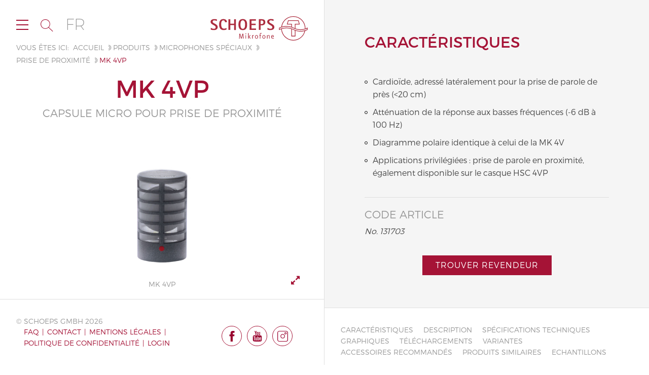

--- FILE ---
content_type: text/html; charset=utf-8
request_url: https://schoeps.de/fr/produits/microphones-speciaux/prise-de-proximite/mk-4vp.html
body_size: 20697
content:
<!DOCTYPE html><html lang="fr" class="no-js"><head><link rel="preconnect" href="https://delivery.consentmanager.net"><link rel="preconnect" href="https://cdn.consentmanager.net"><script data-cmp-ab="1" type="02e0afa47b6ddad076949e2f-text/javascript"> window.cmp_block_img = false; //true = blocking of images window.cmp_block_samedomain = false; //true = blocking of scripts/iframes/images from the same domain window.cmp_block_ignoredomains = ["schoeps.de", "mikroforum.schoeps.de"]; // list of domains that should not be blocked </script><script type="02e0afa47b6ddad076949e2f-text/javascript">if(!("gdprAppliesGlobally" in window)){window.gdprAppliesGlobally=true}if(!("cmp_id" in window)||window.cmp_id<1){window.cmp_id=0}if(!("cmp_cdid" in window)){window.cmp_cdid="1fd53b6567af"}if(!("cmp_params" in window)){window.cmp_params=""}if(!("cmp_host" in window)){window.cmp_host="c.delivery.consentmanager.net"}if(!("cmp_cdn" in window)){window.cmp_cdn="cdn.consentmanager.net"}if(!("cmp_proto" in window)){window.cmp_proto="https:"}if(!("cmp_codesrc" in window)){window.cmp_codesrc="0"}window.cmp_getsupportedLangs=function(){var b=["DE","EN","FR","IT","NO","DA","FI","ES","PT","RO","BG","ET","EL","GA","HR","LV","LT","MT","NL","PL","SV","SK","SL","CS","HU","RU","SR","ZH","TR","UK","AR","BS","JA","CY"];if("cmp_customlanguages" in window){for(var a=0;a<window.cmp_customlanguages.length;a++){b.push(window.cmp_customlanguages[a].l.toUpperCase())}}return b};window.cmp_getRTLLangs=function(){var a=["AR"];if("cmp_customlanguages" in window){for(var b=0;b<window.cmp_customlanguages.length;b++){if("r" in window.cmp_customlanguages[b]&&window.cmp_customlanguages[b].r){a.push(window.cmp_customlanguages[b].l)}}}return a};window.cmp_getlang=function(a){if(typeof(a)!="boolean"){a=true}if(a&&typeof(cmp_getlang.usedlang)=="string"&&cmp_getlang.usedlang!==""){return cmp_getlang.usedlang}return window.cmp_getlangs()[0]};window.cmp_extractlang=function(a){if(a.indexOf("cmplang=")!=-1){a=a.substr(a.indexOf("cmplang=")+8,2).toUpperCase();if(a.indexOf("&")!=-1){a=a.substr(0,a.indexOf("&"))}}else{a=""}return a};window.cmp_getlangs=function(){var h=window.cmp_getsupportedLangs();var g=[];var a=location.hash;var f=location.search;var e="cmp_params" in window?window.cmp_params:"";if(cmp_extractlang(a)!=""){g.push(cmp_extractlang(a))}else{if(cmp_extractlang(f)!=""){g.push(cmp_extractlang(f))}else{if(cmp_extractlang(e)!=""){g.push(cmp_extractlang(e))}else{if("cmp_setlang" in window&&window.cmp_setlang!=""){g.push(window.cmp_setlang.toUpperCase())}else{if("cmp_langdetect" in window&&window.cmp_langdetect==1){g.push(window.cmp_getPageLang())}else{g=window.cmp_getBrowserLangs()}}}}}var c=[];for(var d=0;d<g.length;d++){var b=g[d].toUpperCase();if(b.length<2){continue}if(h.indexOf(b)!=-1){c.push(b)}else{if(b.indexOf("-")!=-1){b=b.substr(0,2)}if(h.indexOf(b)!=-1){c.push(b)}}}if(c.length==0&&typeof(cmp_getlang.defaultlang)=="string"&&cmp_getlang.defaultlang!==""){return[cmp_getlang.defaultlang.toUpperCase()]}else{return c.length>0?c:["EN"]}};window.cmp_getPageLangs=function(){var a=window.cmp_getXMLLang();if(a!=""){a=[a.toUpperCase()]}else{a=[]}a=a.concat(window.cmp_getLangsFromURL());return a.length>0?a:["EN"]};window.cmp_getPageLang=function(){var a=window.cmp_getPageLangs();return a.length>0?a[0]:""};window.cmp_getLangsFromURL=function(){var c=window.cmp_getsupportedLangs();var b=location;var m="toUpperCase";var g=b.hostname[m]()+".";var a="/"+b.pathname[m]()+"/";a=a.split("_").join("-");a=a.split("//").join("/");a=a.split("//").join("/");var f=[];for(var e=0;e<c.length;e++){var j=a.substring(0,c[e].length+2);if(g.substring(0,c[e].length+1)==c[e]+"."){f.push(c[e][m]())}else{if(c[e].length==5){var k=c[e].substring(3,5)+"-"+c[e].substring(0,2);if(g.substring(0,k.length+1)==k+"."){f.push(c[e][m]())}}else{if(j=="/"+c[e]+"/"||j=="/"+c[e]+"-"){f.push(c[e][m]())}else{if(j=="/"+c[e].replace("-","/")+"/"||j=="/"+c[e].replace("-","/")+"/"){f.push(c[e][m]())}else{if(c[e].length==5){var k=c[e].substring(3,5)+"-"+c[e].substring(0,2);var h=a.substring(0,k.length+1);if(h=="/"+k+"/"||h=="/"+k.replace("-","/")+"/"){f.push(c[e][m]())}}}}}}}return f};window.cmp_getXMLLang=function(){var c=document.getElementsByTagName("html");if(c.length>0){c=c[0]}else{c=document.documentElement}if(c&&c.getAttribute){var a=c.getAttribute("xml:lang");if(typeof(a)!="string"||a==""){a=c.getAttribute("lang")}if(typeof(a)=="string"&&a!=""){a=a.split("_").join("-").toUpperCase();var b=window.cmp_getsupportedLangs();return b.indexOf(a)!=-1||b.indexOf(a.substr(0,2))!=-1?a:""}else{return""}}};window.cmp_getBrowserLangs=function(){var c="languages" in navigator?navigator.languages:[];var b=[];if(c.length>0){for(var a=0;a<c.length;a++){b.push(c[a])}}if("language" in navigator){b.push(navigator.language)}if("userLanguage" in navigator){b.push(navigator.userLanguage)}return b};(function(){var C=document;var o=window;var t="";var h="";var k="";var E=function(e){var i="cmp_"+e;e="cmp"+e+"=";var d="";var l=e.length;var J=location;var K=J.hash;var w=J.search;var u=K.indexOf(e);var I=w.indexOf(e);if(u!=-1){d=K.substring(u+l,9999)}else{if(I!=-1){d=w.substring(I+l,9999)}else{return i in o&&typeof(o[i])!=="function"?o[i]:""}}var H=d.indexOf("&");if(H!=-1){d=d.substring(0,H)}return d};var j=E("lang");if(j!=""){t=j;k=t}else{if("cmp_getlang" in o){t=o.cmp_getlang().toLowerCase();h=o.cmp_getlangs().slice(0,3).join("_");k=o.cmp_getPageLangs().slice(0,3).join("_");if("cmp_customlanguages" in o){var m=o.cmp_customlanguages;for(var y=0;y<m.length;y++){var a=m[y].l.toLowerCase();if(a==t){t="en"}}}}}var q=("cmp_proto" in o)?o.cmp_proto:"https:";if(q!="http:"&&q!="https:"){q="https:"}var n=("cmp_ref" in o)?o.cmp_ref:location.href;if(n.length>300){n=n.substring(0,300)}var A=function(l){var J=document;var M="getElementsByTagName";var O=J.createElement("script");O.setAttribute("data-cmp-ab","1");O.type="text/javascript";O.async=true;O.src=l;var N=["body","div","span","script","head"];var H="currentScript";var K="parentElement";var u="appendChild";var L="body";if(J[H]&&J[H][K]){J[H][K][u](O)}else{if(J[L]){J[L][u](O)}else{for(var w=0;w<N.length;w++){var I=J[M](N[w]);if(I.length>0){I[0][u](O);break}}}}};var b=E("design");var c=E("regulationkey");var z=E("gppkey");var s=E("att");var f=o.encodeURIComponent;var g;try{g=C.cookie.length>0}catch(B){g=false}var x=E("darkmode");if(x=="0"){x=0}else{if(x=="1"){x=1}else{try{if("matchMedia" in window&&window.matchMedia){var G=window.matchMedia("(prefers-color-scheme: dark)");if("matches" in G&&G.matches){x=1}}}catch(B){x=0}}}var p=q+"//"+o.cmp_host+"/delivery/cmp.php?";p+=("cmp_id" in o&&o.cmp_id>0?"id="+o.cmp_id:"")+("cmp_cdid" in o?"&cdid="+o.cmp_cdid:"")+"&h="+f(n);p+=(b!=""?"&cmpdesign="+f(b):"")+(c!=""?"&cmpregulationkey="+f(c):"")+(z!=""?"&cmpgppkey="+f(z):"");p+=(s!=""?"&cmpatt="+f(s):"")+("cmp_params" in o?"&"+o.cmp_params:"")+(g?"&__cmpfcc=1":"");p+=(x>0?"&cmpdarkmode=1":"");A(p+"&l="+f(t)+"&ls="+f(h)+"&lp="+f(k)+"&o="+(new Date()).getTime());if(!("cmp_quickstub" in window)){var r="js";var v=E("debugunminimized")!=""?"":".min";if(E("debugcoverage")=="1"){r="instrumented";v=""}if(E("debugtest")=="1"){r="jstests";v=""}var F=new Date();var D=F.getFullYear()+"-"+(F.getMonth()+1)+"-"+F.getDate();A(q+"//"+o.cmp_cdn+"/delivery/"+r+"/cmp_final"+v+".js?t="+D)}})();window.cmp_rc=function(c,b){var l;try{l=document.cookie}catch(h){l=""}var j="";var f=0;var g=false;while(l!=""&&f<100){f++;while(l.substr(0,1)==" "){l=l.substr(1,l.length)}var k=l.substring(0,l.indexOf("="));if(l.indexOf(";")!=-1){var m=l.substring(l.indexOf("=")+1,l.indexOf(";"))}else{var m=l.substr(l.indexOf("=")+1,l.length)}if(c==k){j=m;g=true}var d=l.indexOf(";")+1;if(d==0){d=l.length}l=l.substring(d,l.length)}if(!g&&typeof(b)=="string"){j=b}return(j)};window.cmp_stub=function(){var a=arguments;__cmp.a=__cmp.a||[];if(!a.length){return __cmp.a}else{if(a[0]==="ping"){if(a[1]===2){a[2]({gdprApplies:gdprAppliesGlobally,cmpLoaded:false,cmpStatus:"stub",displayStatus:"hidden",apiVersion:"2.2",cmpId:31},true)}else{a[2](false,true)}}else{if(a[0]==="getTCData"){__cmp.a.push([].slice.apply(a))}else{if(a[0]==="addEventListener"||a[0]==="removeEventListener"){__cmp.a.push([].slice.apply(a))}else{if(a.length==4&&a[3]===false){a[2]({},false)}else{__cmp.a.push([].slice.apply(a))}}}}}};window.cmp_dsastub=function(){var a=arguments;a[0]="dsa."+a[0];window.cmp_gppstub(a)};window.cmp_gppstub=function(){var c=arguments;__gpp.q=__gpp.q||[];if(!c.length){return __gpp.q}var h=c[0];var g=c.length>1?c[1]:null;var f=c.length>2?c[2]:null;var a=null;var j=false;if(h==="ping"){a=window.cmp_gpp_ping();j=true}else{if(h==="addEventListener"){__gpp.e=__gpp.e||[];if(!("lastId" in __gpp)){__gpp.lastId=0}__gpp.lastId++;var d=__gpp.lastId;__gpp.e.push({id:d,callback:g});a={eventName:"listenerRegistered",listenerId:d,data:true,pingData:window.cmp_gpp_ping()};j=true}else{if(h==="removeEventListener"){__gpp.e=__gpp.e||[];a=false;for(var e=0;e<__gpp.e.length;e++){if(__gpp.e[e].id==f){__gpp.e[e].splice(e,1);a=true;break}}j=true}else{__gpp.q.push([].slice.apply(c))}}}if(a!==null&&typeof(g)==="function"){g(a,j)}};window.cmp_gpp_ping=function(){return{gppVersion:"1.1",cmpStatus:"stub",cmpDisplayStatus:"hidden",signalStatus:"not ready",supportedAPIs:["2:tcfeuv2","5:tcfcav1","7:usnat","8:usca","9:usva","10:usco","11:usut","12:usct","13:usfl","14:usmt","15:usor","16:ustx","17:usde","18:usia","19:usne","20:usnh","21:usnj","22:ustn","23:usmn"],cmpId:31,sectionList:[],applicableSections:[0],gppString:"",parsedSections:{}}};window.cmp_addFrame=function(b){if(!window.frames[b]){if(document.body){var a=document.createElement("iframe");a.style.cssText="display:none";if("cmp_cdn" in window&&"cmp_ultrablocking" in window&&window.cmp_ultrablocking>0){a.src="//"+window.cmp_cdn+"/delivery/empty.html"}a.name=b;a.setAttribute("title","Intentionally hidden, please ignore");a.setAttribute("role","none");a.setAttribute("tabindex","-1");document.body.appendChild(a)}else{window.setTimeout(window.cmp_addFrame,10,b)}}};window.cmp_msghandler=function(d){var a=typeof d.data==="string";try{var c=a?JSON.parse(d.data):d.data}catch(f){var c=null}if(typeof(c)==="object"&&c!==null&&"__cmpCall" in c){var b=c.__cmpCall;window.__cmp(b.command,b.parameter,function(h,g){var e={__cmpReturn:{returnValue:h,success:g,callId:b.callId}};d.source.postMessage(a?JSON.stringify(e):e,"*")})}if(typeof(c)==="object"&&c!==null&&"__tcfapiCall" in c){var b=c.__tcfapiCall;window.__tcfapi(b.command,b.version,function(h,g){var e={__tcfapiReturn:{returnValue:h,success:g,callId:b.callId}};d.source.postMessage(a?JSON.stringify(e):e,"*")},b.parameter)}if(typeof(c)==="object"&&c!==null&&"__gppCall" in c){var b=c.__gppCall;window.__gpp(b.command,function(h,g){var e={__gppReturn:{returnValue:h,success:g,callId:b.callId}};d.source.postMessage(a?JSON.stringify(e):e,"*")},"parameter" in b?b.parameter:null,"version" in b?b.version:1)}if(typeof(c)==="object"&&c!==null&&"__dsaCall" in c){var b=c.__dsaCall;window.__dsa(b.command,function(h,g){var e={__dsaReturn:{returnValue:h,success:g,callId:b.callId}};d.source.postMessage(a?JSON.stringify(e):e,"*")},"parameter" in b?b.parameter:null,"version" in b?b.version:1)}};window.cmp_setStub=function(a){if(!(a in window)||(typeof(window[a])!=="function"&&typeof(window[a])!=="object"&&(typeof(window[a])==="undefined"||window[a]!==null))){window[a]=window.cmp_stub;window[a].msgHandler=window.cmp_msghandler;window.addEventListener("message",window.cmp_msghandler,false)}};window.cmp_setGppStub=function(a){if(!(a in window)||(typeof(window[a])!=="function"&&typeof(window[a])!=="object"&&(typeof(window[a])==="undefined"||window[a]!==null))){window[a]=window.cmp_gppstub;window[a].msgHandler=window.cmp_msghandler;window.addEventListener("message",window.cmp_msghandler,false)}};if(!("cmp_noiframepixel" in window)){window.cmp_addFrame("__cmpLocator")}if((!("cmp_disabletcf" in window)||!window.cmp_disabletcf)&&!("cmp_noiframepixel" in window)){window.cmp_addFrame("__tcfapiLocator")}if((!("cmp_disablegpp" in window)||!window.cmp_disablegpp)&&!("cmp_noiframepixel" in window)){window.cmp_addFrame("__gppLocator")}if((!("cmp_disabledsa" in window)||!window.cmp_disabledsa)&&!("cmp_noiframepixel" in window)){window.cmp_addFrame("__dsaLocator")}window.cmp_setStub("__cmp");if(!("cmp_disabletcf" in window)||!window.cmp_disabletcf){window.cmp_setStub("__tcfapi")}if(!("cmp_disablegpp" in window)||!window.cmp_disablegpp){window.cmp_setGppStub("__gpp")}if(!("cmp_disabledsa" in window)||!window.cmp_disabledsa){window.cmp_setGppStub("__dsa")};</script><meta charset="utf-8"><!-- ##### ### # ##### igroup Internetagentur GmbH & Co. KG ##### Ewald-Renz-Str. 1 ##### 76669 Bad Schönborn ##### E-Mail: info@i-group.de ##### Internet: www.i-group.de ### # This website is powered by TYPO3 - inspiring people to share! TYPO3 is a free open source Content Management Framework initially created by Kasper Skaarhoj and licensed under GNU/GPL. TYPO3 is copyright 1998-2026 of Kasper Skaarhoj. Extensions are copyright of their respective owners. Information and contribution at https://typo3.org/ --><base href="/"><title>MK 4VP | Capsule Micro pour Prise de proximité | SCHOEPS Microphones</title><meta http-equiv="x-ua-compatible" content="ie=edge,chrome=1"/><meta name="generator" content="TYPO3 CMS"/><meta name="robots" content="index,follow"/><meta name="viewport" content="width=device-width, initial-scale=1, maximum-scale=1, user-scalable=no"/><meta property="og:type" content="website"/><meta name="twitter:card" content="summary"/><meta http-equiv="cleartype" content="on"/><link rel="stylesheet" href="/typo3temp/assets/compressed/c711851648d6b3ccc75feacf6d75a247-min.css.gzip?1769405655" media="all"><link rel="stylesheet" href="/typo3temp/assets/compressed/merged-9ba7ef412a7d3559c5be7275b5120eed-min.css.gzip?1769405655" media="all"><link rel="stylesheet" href="/typo3temp/assets/compressed/merged-3f3ec79fe457651cc07c2ea07fa49bb8-min.css.gzip?1769405655" media="print"><script type="02e0afa47b6ddad076949e2f-text/javascript">var IgTemplateSettings = {"headerScrolledAt":"24","headerScrollToggleMinWidth":"640","bannerAdjust":"0","fixedHorizontalSubMenu":"1","backToTopButtonAt":"300","backToTopButtonAnimationDuration":"400","backToTopButtonMinWidth":"0"};</script><meta name="thumbnail" content="https://schoeps.de/fileadmin/user_upload/user_upload/Produktbilder/Spezialmikrofone/Nahbesprechung/Schoeps_Microphones_capsule_MK4VP.jpg"/><meta name="description" content="Cette capsule cardioïde est conçue pour la prise de parole la plus proche possible, c'est-à-dire directement devant la bouche du locuteur. Son atténuation ..."/><link rel="shortcut icon" href="/favicon.ico"><link rel="preconnect" href="https://schoeps.de"><link rel="dns-prefetch" href="//schoeps.de"><script async class="cmplazyload" data-cmp-vendor="s26" data-cmp-src="https://www.googletagmanager.com/gtag/js?id=G-D9XTX2KW9K" type="02e0afa47b6ddad076949e2f-text/javascript"></script><script type="text/plain" class="cmplazyload" data-cmp-vendor="s26"> window.dataLayer = window.dataLayer || []; function gtag(){dataLayer.push(arguments);} gtag('js', new Date()); gtag('config', 'G-D9XTX2KW9K'); </script><link rel="canonical" href="https://schoeps.de/fr/produits/microphones-speciaux/prise-de-proximite/mk-4vp.html"/><link rel="alternate" hreflang="de" href="https://schoeps.de/produkte/spezialmikrofone/nahbesprechung/mk-4vp.html"/><link rel="alternate" hreflang="en" href="https://schoeps.de/en/products/special-microphones/close-pickup/mk-4vp.html"/><link rel="alternate" hreflang="fr" href="https://schoeps.de/fr/produits/microphones-speciaux/prise-de-proximite/mk-4vp.html"/><link rel="alternate" hreflang="x-default" href="https://schoeps.de/produkte/spezialmikrofone/nahbesprechung/mk-4vp.html"/></head><body><!--TYPO3SEARCH_end--><div id="pageOverlay"><span class="hidePageOverlay" data-page-overlay-hide><img src="/typo3conf/ext/ig_template/Resources/Public/Icons/Svg/close.svg" width="48" height="48" alt=""/></span><div id="pageOverlayInner"><div class="pageOverlayContent"><div class="tx-indexedsearch-searchbox"><form method="post" id="tx_indexedsearch" action="search" data-target="150"><div class="tx-indexedsearch-hidden-fields"><input type="hidden" name="tx_indexedsearch_pi2[search][_sections]" value="0"><input id="tx_indexedsearch_freeIndexUid" type="hidden" name="tx_indexedsearch_pi2[search][_freeIndexUid]" value="_"><input id="tx_indexedsearch_pointer" type="hidden" name="tx_indexedsearch_pi2[search][pointer]" value="0"><input type="hidden" name="tx_indexedsearch_pi2[search][ext]" value=""><input type="hidden" name="tx_indexedsearch_pi2[search][searchType]" value="1"><input type="hidden" name="tx_indexedsearch_pi2[search][defaultOperand]" value="0"><input type="hidden" name="tx_indexedsearch_pi2[search][mediaType]" value="-1"><input type="hidden" name="tx_indexedsearch_pi2[search][sortOrder]" value="rank_flag"><input type="hidden" name="tx_indexedsearch_pi2[search][group]" value=""><input type="hidden" name="tx_indexedsearch_pi2[search][languageUid]" value="2"><input type="hidden" name="tx_indexedsearch_pi2[search][desc]" value=""><input type="hidden" name="tx_indexedsearch_pi2[search][numberOfResults]" value="10"><input type="hidden" name="tx_indexedsearch_pi2[search][extendedSearch]" value=""></div><fieldset><div class="tx-indexedsearch-form"><label for="tx-indexedsearch-searchbox-sword">Search for:</label><div class="tx-indexedsearch-searchbox-sword-wrap"><input type="text" name="tx_indexedsearch_pi2[search][sword]" value="" id="tx-indexedsearch-searchbox-sword" class="tx-indexedsearch-searchbox-sword ac_input" autocomplete="off"><div class="tx-indexedsearch-search-submit"><button type="submit" name="tx_indexedsearch_pi2[search][submitButton]" id="tx-indexedsearch-searchbox-button-submit" class="tx-indexedsearch-searchbox-button"><i class="icon icon-search"></i></button></div></div></div></fieldset></form><div class="search-autocomplete-results no-results" data-mode="word" data-searchonclick="true" data-maxresults="10" data-minlength="2" data-searchurl="/fr/produits/microphones-speciaux/prise-de-proximite/mk-4vp?no_cache=1&amp;tx_indexedsearchautocomplete_%5Baction%5D=search&amp;tx_indexedsearchautocomplete_%5Bcontroller%5D=Search&amp;type=7423794&amp;cHash=adcfd33fd206210f2609eec10717c7b7"></div><div class="tx-indexedsearch-results-wrap"><div class="tx-igproducts-search-results"></div><div class="row collapse search-results-pagination-wrap"><div class="columns medium-6"><div class="tx-indexedsearch-browsingresults"></div></div><div class="columns medium-6"><div class="tx-indexedsearch-pagination"></div></div></div><div class="tx-indexedsearch-results"></div></div></div></div></div></div><div id="wrapper" class="row collapse"><div class="columns large-6 contentLeft"><header id="header"><div class="row collapse"><div class="columns small-10 medium-6"><button class="card-menu-toggle"><span></span></button><nav class="menuMeta"><ul class="level-1"><li><button class="toggle-search" data-toggle-search><svg class="icon" width="100%" height="100%"><use xlink:href="/typo3conf/ext/ig_template/Resources/Public/Icons/Svg/search.svg#search"/></svg></button></li></ul></nav><nav class="menuLanguage"><input type="checkbox" id="toggle-menu-language" class="input-menu"/><label for="toggle-menu-language" class="toggle-menu-language label-menu" onclick="if (!window.__cfRLUnblockHandlers) return false; " data-cf-modified-02e0afa47b6ddad076949e2f-="">fr</label><ul class="level-1"><li><a href="/produkte/spezialmikrofone/nahbesprechung/mk-4vp.html">de</a></li><li><a href="/en/products/special-microphones/close-pickup/mk-4vp.html">en</a></li><li class="act">fr</li></ul></nav></div><div class="columns small-2 medium-6"><div class="logo"><a href="/fr/" title="SCHOEPS Mikrofone"><img src="/typo3conf/ext/ig_template/Resources/Public/Images/schoeps-mikrofone.svg" width="596" height="149" class="logoLarge" alt="SCHOEPS Mikrofone" ><img src="/typo3conf/ext/ig_template/Resources/Public/Images/schoeps-mikrofone-image-mark.svg" width="176" height="149" class="logoSmall" alt="SCHOEPS Mikrofone" ></a></div></div></div></header><div class="contentLeftInner"><nav class="menuBreadcrumb" itemscope="" itemtype="https://schema.org/breadcrumb"><ol class="breadcrumbs" itemscope="" itemtype="https://schema.org/BreadcrumbList"><li class="menuBreadcrumbLabel">Vous êtes ici:</li><li itemprop="itemListElement" itemscope="" itemtype="https://schema.org/ListItem"><a itemprop="item" title="Accueil" href="/fr/"><span itemprop="name">Accueil</span><img src="/typo3conf/ext/ig_template/Resources/Public/Icons/Svg/sound-wave.svg" width="27" height="27" alt=""/></a><meta itemprop="position" content="1"></li><li itemprop="itemListElement" itemscope="" itemtype="https://schema.org/ListItem"><a itemprop="item" title="Produits" href="/fr/produits.html"><span itemprop="name">Produits</span><img src="/typo3conf/ext/ig_template/Resources/Public/Icons/Svg/sound-wave.svg" width="27" height="27" alt=""/></a><meta itemprop="position" content="2"></li><li itemprop="itemListElement" itemscope="" itemtype="https://schema.org/ListItem"><a itemprop="item" title="Microphones Spéciaux" href="/fr/produits/microphones-speciaux.html"><span itemprop="name">Microphones Spéciaux</span><img src="/typo3conf/ext/ig_template/Resources/Public/Icons/Svg/sound-wave.svg" width="27" height="27" alt=""/></a><meta itemprop="position" content="3"></li><li itemprop="itemListElement" itemscope="" itemtype="https://schema.org/ListItem"><a itemprop="item" title="Prise de proximité" href="/fr/produits/microphones-speciaux/prise-de-proximite.html"><span itemprop="name">Prise de proximité</span><img src="/typo3conf/ext/ig_template/Resources/Public/Icons/Svg/sound-wave.svg" width="27" height="27" alt=""/></a><meta itemprop="position" content="4"></li><li class="act" itemprop="itemListElement" itemscope="" itemtype="https://schema.org/ListItem"><span itemprop="name">MK 4VP</span><img src="/typo3conf/ext/ig_template/Resources/Public/Icons/Svg/sound-wave.svg" width="27" height="27" alt=""/><meta itemprop="position" content="5"></li></ol></nav><!--TYPO3SEARCH_begin--><div class="contentLeftInnerContent" itemtype="https://schema.org/Product" itemscope><span itemprop="brand" itemtype="https://schema.org/Brand" itemscope><meta itemprop="name" content="SCHOEPS"/></span><h1 class="align-center" itemprop="name">MK 4VP</h1><h2 class="align-center">Capsule Micro pour Prise de proximité</h2><div class="tx-ig-slider ig-teaser-slider product-page-slider"><div class="tx-ig-slider-slides owl-carousel"><div class="tx-ig-slider-slide"><div class="vAlign"><div class="vAlignInner"><div class="tx-ig-slider-slide-image" style="background-image: url(/fileadmin/user_upload/user_upload/Produktbilder/Spezialmikrofone/Nahbesprechung/Schoeps_Microphones_capsule_MK4VP.jpg);"></div><p class="tx-ig-slider-slide-overlay-title"> MK 4VP </p></div></div><span class="expand-slider"><i class="fa fa-expand"></i></span><link itemprop="image" href="https://schoeps.de/fileadmin/user_upload/user_upload/Produktbilder/Spezialmikrofone/Nahbesprechung/Schoeps_Microphones_capsule_MK4VP.jpg"/></div></div></div></div></div></div><div class="columns large-6 contentRight"><div class="tx-ig-products"><section id="section-properties" class="main bgcolor-5 indented"><div class="row"><div class="columns large-12"><h2>Caractéristiques</h2><div class="row"><div class="columns large-12"><ul><li>Cardioïde, adressé latéralement pour la prise de parole de près (&lt;20 cm)</li><li>Atténuation de la réponse aux basses fréquences (-6 dB à 100 Hz)</li><li>Diagramme polaire identique à celui de la MK 4V</li><li>Applications privilégiées : prise de parole en proximité, également disponible sur le casque HSC 4VP</li></ul></div></div><div class="row"><div class="columns large-12"><hr/><h3>Code Article</h3><ul class="productOrderNr"><li><i>No. 131703</i></li></ul></div></div><div class="buy-now-wrap"><a class="button primary buy-now" href="/fr/achatlocation/achat.html"> Trouver revendeur </a></div></div></div></section><div class="menuAnchor"><ul><li><a href="/fr/produits/microphones-speciaux/prise-de-proximite/mk-4vp.html#section-properties" data-anchor-offset-element=".menuAnchor"> Caractéristiques </a></li><li><a href="/fr/produits/microphones-speciaux/prise-de-proximite/mk-4vp.html#section-description" data-anchor-offset-element=".menuAnchor"> Description </a></li><li><a href="/fr/produits/microphones-speciaux/prise-de-proximite/mk-4vp.html#section-catalogs" data-anchor-offset-element=".menuAnchor"> Spécifications Techniques </a></li><li><a href="/fr/produits/microphones-speciaux/prise-de-proximite/mk-4vp.html#section-graphics" data-anchor-offset-element=".menuAnchor"> Graphiques </a></li><li><a href="/fr/produits/microphones-speciaux/prise-de-proximite/mk-4vp.html#section-downloads" data-anchor-offset-element=".menuAnchor"> Téléchargements </a></li><li><a href="/fr/produits/microphones-speciaux/prise-de-proximite/mk-4vp.html#section-variants" data-anchor-offset-element=".menuAnchor"> Variantes </a></li><li><a href="/fr/produits/microphones-speciaux/prise-de-proximite/mk-4vp.html#section-suggest-equipments" data-anchor-offset-element=".menuAnchor"> Accessoires recommandés </a></li><li><a href="/fr/produits/microphones-speciaux/prise-de-proximite/mk-4vp.html#section-similar-products" data-anchor-offset-element=".menuAnchor"> Produits Similaires </a></li><li><a href="/fr/produits/microphones-speciaux/prise-de-proximite/mk-4vp.html#section-samples" data-anchor-offset-element=".menuAnchor"> Echantillons </a></li></ul></div><section id="section-description" class="main indented borderBottom"><div class="row"><div class="columns large-12"><h2><span class="headline-icon"><img src="/typo3conf/ext/ig_template/Resources/Public/Icons/Svg/info.svg" width="40" height="40" alt=""/></span>Description </h2><p>Cette capsule cardioïde est conçue pour la prise de parole la plus proche possible, c'est-à-dire directement devant la bouche du locuteur.</p><p>Son atténuation des basses fréquences est compensée par l'effet de proximité. Ainsi, elle a (jusqu'au point où elle met l'accent sur les hautes fréquences) une réponse en fréquence plate pour la voix du locuteur, tout en montrant une atténuation aux basses fréquences pour tous les sons qui proviennent d'une plus grande distance. Par conséquent, les sons de fond sont captés moins fortement que la personne qui parle.</p><p>&nbsp;</p></div></div></section><!--TYPO3SEARCH_end--><section id="section-samples" class="main indented borderBottom"><div class="row"><div class="columns large-12"><h2>Lecteur d’échantillons</h2><div class="samplePlayer" data-sampleplayer="3" data-transitioncollections="1" ><noscript>Veuillez activer JavaScript pour utiliser l&#039;exemple de lecteur.</noscript><p class="browserIsOutdated">Votre navigateur est obsolète. Veuillez vous mettre à jour avec la dernière version de votre navigateur pour utiliser le lecteur d&#039;exemple.</p><div class="row"><div class="small-12 columns"><div class="samplePlayerPreviewImage"><img class="sampleImage" src="/fileadmin/user_upload/user_upload/Sample_Player/Close_Pickup/mk4-vorschau.jpg" width="425" height="287" alt=""/></div><div class="sampleImages"><div class="sampleCollectionImages" data-collection="7"><img data-sample="16" class="sampleImage" src="/fileadmin/user_upload/user_upload/Sample_Player/Close_Pickup/mk4_5.jpg" width="425" height="287" alt=""/><img data-sample="17" class="sampleImage" src="/fileadmin/user_upload/user_upload/Sample_Player/Close_Pickup/mk4p_5.jpg" width="425" height="287" alt=""/><img data-sample="18" class="sampleImage" src="/fileadmin/user_upload/user_upload/Sample_Player/Close_Pickup/mk4xp_5.jpg" width="425" height="287" alt=""/><img data-sample="19" class="sampleImage" src="/fileadmin/user_upload/user_upload/Sample_Player/Close_Pickup/mk4vp_5.jpg" width="425" height="287" alt=""/><img data-sample="20" class="sampleImage" src="/fileadmin/user_upload/user_upload/Sample_Player/Close_Pickup/mk4vxp_5.jpg" width="425" height="287" alt=""/><img data-sample="21" class="sampleImage" src="/fileadmin/user_upload/user_upload/Sample_Player/Close_Pickup/mk2_5.jpg" width="425" height="287" alt=""/></div><div class="sampleCollectionImages" data-collection="8"><img data-sample="22" class="sampleImage" src="/fileadmin/user_upload/user_upload/Sample_Player/Close_Pickup/mk4_10.jpg" width="425" height="287" alt=""/><img data-sample="23" class="sampleImage" src="/fileadmin/user_upload/user_upload/Sample_Player/Close_Pickup/mk4p_10.jpg" width="425" height="287" alt=""/><img data-sample="24" class="sampleImage" src="/fileadmin/user_upload/user_upload/Sample_Player/Close_Pickup/mk4xp_10.jpg" width="425" height="287" alt=""/><img data-sample="25" class="sampleImage" src="/fileadmin/user_upload/user_upload/Sample_Player/Close_Pickup/mk4vp_10.jpg" width="425" height="287" alt=""/><img data-sample="26" class="sampleImage" src="/fileadmin/user_upload/user_upload/Sample_Player/Close_Pickup/mk4vxp_10.jpg" width="425" height="287" alt=""/><img data-sample="27" class="sampleImage" src="/fileadmin/user_upload/user_upload/Sample_Player/Close_Pickup/mk2_10.jpg" width="425" height="287" alt=""/></div><div class="sampleCollectionImages" data-collection="9"><img data-sample="28" class="sampleImage" src="/fileadmin/user_upload/user_upload/Sample_Player/Close_Pickup/mk4_30.jpg" width="425" height="287" alt=""/><img data-sample="29" class="sampleImage" src="/fileadmin/user_upload/user_upload/Sample_Player/Close_Pickup/mk4p_30.jpg" width="425" height="287" alt=""/><img data-sample="30" class="sampleImage" src="/fileadmin/user_upload/user_upload/Sample_Player/Close_Pickup/mk4xp_30.jpg" width="425" height="287" alt=""/><img data-sample="31" class="sampleImage" src="/fileadmin/user_upload/user_upload/Sample_Player/Close_Pickup/mk4vp_30.jpg" width="425" height="287" alt=""/><img data-sample="32" class="sampleImage" src="/fileadmin/user_upload/user_upload/Sample_Player/Close_Pickup/mk4vxp_30.jpg" width="425" height="287" alt=""/><img data-sample="33" class="sampleImage" src="/fileadmin/user_upload/user_upload/Sample_Player/Close_Pickup/mk2_30.jpg" width="425" height="287" alt=""/></div></div></div></div><div class="row playbackButtons playbackToggleStandalone"><div class="small-12 columns"><button class="playbackToggle"><i class="fa fa-play playIcon"></i><i class="fa fa-stop stopIcon" style="display: none;"></i><i class="fa fa-circle-o-notch fa-spin loadIcon" style="display: none;"></i></button></div></div><div class="row"><div class="small-12 columns"><button class="sampleCollectionButton" data-collection="7">Distance 5cm</button><button class="sampleCollectionButton" data-collection="8">Distance 10cm</button><button class="sampleCollectionButton" data-collection="9">Distance 30cm</button></div></div><div class="row"><div class="small-12 columns"><div class="samples"><div class="sampleCollection" data-collection="7"><h3 class="sampleDescription"></h3><div class="samplePresets"><button class="sample" data-sample="16">MK 4</button><button class="sample" data-sample="17">MK 4P</button><button class="sample" data-sample="18">MK 4XP</button><button class="sample" data-sample="19">MK 4VP</button><button class="sample" data-sample="20">MK 4VXP</button><button class="sample" data-sample="21">MK 2</button></div></div><div class="sampleCollection" data-collection="8"><h3 class="sampleDescription"></h3><div class="samplePresets"><button class="sample" data-sample="22">MK 4</button><button class="sample" data-sample="23">MK 4P</button><button class="sample" data-sample="24">MK 4XP</button><button class="sample" data-sample="25">MK 4VP</button><button class="sample" data-sample="26">MK 4VXP</button><button class="sample" data-sample="27">MK 2</button></div></div><div class="sampleCollection" data-collection="9"><h3 class="sampleDescription"></h3><div class="samplePresets"><button class="sample" data-sample="28">MK 4</button><button class="sample" data-sample="29">MK 4P</button><button class="sample" data-sample="30">MK 4XP</button><button class="sample" data-sample="31">MK 4VP</button><button class="sample" data-sample="32">MK 4VXP</button><button class="sample" data-sample="33">MK 2</button></div></div></div></div></div></div></div></div></section><!--TYPO3SEARCH_begin--><section id="section-catalogs" class="main indented borderBottom"><div class="row"><div class="columns large-12"><h2><span class="headline-icon"><img src="/typo3conf/ext/ig_template/Resources/Public/Icons/Svg/table.svg" width="40" height="40" alt=""/></span>Spécifications Techniques </h2><h3></h3><table class="specifications"><tr><td><a href="/fr/connaissances/knowledge-base/bases-techniques/diagramme-polaire-et-captation.html">Directivité<img class="info-small" src="/typo3conf/ext/ig_template/Resources/Public/Icons/Svg/info-small.svg" width="40" height="40" alt=""/></a></td><td><p>Cardioïde</p></td></tr><tr><td><a href="/fr/connaissances/knowledge-base/bases-techniques/gamme-de-frequences.html">Gamme de Fréquences<img class="info-small" src="/typo3conf/ext/ig_template/Resources/Public/Icons/Svg/info-small.svg" width="40" height="40" alt=""/></a></td><td><p>40 Hz - 20 kHz avec CMC 6 / CMR,</p><p>40 Hz - 39 kHz avec CMC 6xt</p></td></tr><tr><td><a href="/fr/connaissances/knowledge-base/bases-techniques/sensibilite-reponse-en-frequence.html">Sensibilité<img class="info-small" src="/typo3conf/ext/ig_template/Resources/Public/Icons/Svg/info-small.svg" width="40" height="40" alt=""/></a></td><td><p>-38,5 dB (V/Pa), 12 mV/Pa avec CMC 6</p></td></tr><tr><td><a href="/fr/connaissances/knowledge-base/bases-techniques/niveau-spl-maximal.html" target="_blank">Pression acoustique maximale (DHT&lt;0.5%)<img class="info-small" src="/typo3conf/ext/ig_template/Resources/Public/Icons/Svg/info-small.svg" width="40" height="40" alt=""/></a></td><td><p>133 dB-SPL avec CMC 6</p></td></tr><tr><td> Longueur </td><td><p>34 mm</p></td></tr><tr><td> Diamètre </td><td><p>20 mm</p></td></tr><tr><td> Poids </td><td><p>18 g</p></td></tr><tr><td><a href="/fr/connaissances/knowledge-base/bases-techniques/surface-et-finition.html">Finition de surface<img class="info-small" src="/typo3conf/ext/ig_template/Resources/Public/Icons/Svg/info-small.svg" width="40" height="40" alt=""/></a></td><td><p>Gris Mat<br> Couleurs spéciales:<br> Chromagreen,&nbsp;Argent fumé (semblable au nickel classique de Schoeps)</p></td></tr></table></div></div></section><section id="section-graphics" class="main indented borderBottom"><div class="row"><div class="columns large-12"><h2><span class="headline-icon"><img src="/typo3conf/ext/ig_template/Resources/Public/Icons/Svg/graphics.svg" width="40" height="40" alt=""/></span>Graphiques </h2><div class="owl-dots-custom"></div><div class="graphics owl-carousel"><figure data-graphic="112" class="graphic"><div class="vAlign"><div class="vAlignInner"><img loading="lazy" src="/fileadmin/user_upload/user_upload/Grafiken/Spezialmikrofone/Nachbesprechung/MK4VP_CCMVP-frequenz.jpg" width="1000" height="307" alt=""/><figcaption><p>Réponse en Fréquence MK 4VP + CMC 6 et CCM 4VP</p></figcaption></div></div></figure><figure data-graphic="342" class="graphic"><div class="vAlign"><div class="vAlignInner"><img loading="lazy" src="/fileadmin/user_upload/_processed_/f/b/csm_FGLowSpeechCapsules-01_9b6ae02c40.png" width="1080" height="482" alt=""/><figcaption><p>Mesuré à 60 cm</p></figcaption></div></div></figure></div></div></div></section><section id="section-downloads" class="main indented borderBottom"><div class="row"><div class="columns large-12"><h2><span class="headline-icon"><img src="/typo3conf/ext/ig_template/Resources/Public/Icons/Svg/download.svg" width="27" height="27" alt=""/></span>Téléchargements </h2><div class="downloadsList"><table class="downloads"><tr><td class="downloadTitle"><span>Capsules pour prise de proximité</span><p>Capsules P-Series &amp; Micro-casque</p><p class="downloadCategory"> Fiches produits </p></td><td class="downloadLanguage"> de | en </td><td class="downloadLinks"><div class="downloadLink"><a href="/fileadmin/user_upload/user_upload/Downloads/Kataloge_und_Broschueren/Flyer/ClosePickupCapsules_D_E_.pdf" title="Ansehen" target="_blank"><img src="/typo3conf/ext/ig_template/Resources/Public/Icons/Svg/eye-small.svg" width="20" height="20" alt=""/></a><a data-download="/fileadmin/user_upload/user_upload/Downloads/Kataloge_und_Broschueren/Flyer/ClosePickupCapsules_D_E_.pdf" title="Download" href="/fr/produits/microphones-speciaux/prise-de-proximite/mk-4vp.html?tx_igproducts_product%5Baction%5D=downloadFile&amp;tx_igproducts_product%5Bcontroller%5D=Product&amp;tx_igproducts_product%5Burl%5D=%2Ffileadmin%2Fuser_upload%2Fuser_upload%2FDownloads%2FKataloge_und_Broschueren%2FFlyer%2FClosePickupCapsules_D_E_.pdf&amp;cHash=1cf4848d0d823d354d05a14f80cf1153"><img src="/typo3conf/ext/ig_template/Resources/Public/Icons/Svg/download-small.svg" width="27" height="27" alt=""/></a></div></td></tr></table></div></div></div></section><section id="section-variants" class="main indented borderBottom"><div class="row"><div class="columns large-12"><h2><span class="headline-icon"><img src="/typo3conf/ext/ig_template/Resources/Public/Icons/Svg/options.svg" width="40" height="40" alt=""/></span>Variantes &amp; Options </h2><p>No. 191102 couleur personnalisée: Chromagreen, Argent fumé (semblable au nickel classique de Schoeps), autres couleurs personnalisées sur demande</p><p>No. 191201 gravure personnalisée</p></div></div></section><section id="section-suggest-equipments" class="main noPaddingLeftRight nopaddingBottom"><div class="row"><div class="columns large-12"><h2 class="align-center">Equipements recommandés</h2><div class="row medium-up-4 large-up-2 ig-teasers ig-teasers-type-3 collapse ig-teasers-3"><div class="column"><div class="ig-teaser"><a title="CMBI" href="/fr/produkte/colette/mikrofonverstaerker/cmbi.html"><div class="ig-teaser-image" style=" background-image: url(/fileadmin/user_upload/_processed_/a/a/csm_schoeps-mikrofone-colette-analoge-verstaerker-CMBI_123b24dec0.jpg); "></div><div class="ig-teaser-text"><div class="ig-teaser-text-inner"><h3>CMBI</h3><h4>Batterie-Mikrofonverstärker</h4></div></div></a></div></div><div class="column"><div class="ig-teaser"><a title="CMC 6" href="/fr/produits/colette/preamplis-micro/cmc-6.html"><div class="ig-teaser-image" style=" background-image: url(/fileadmin/user_upload/_processed_/c/3/csm_schoeps-mikrofone-colette-analoge-verstaerker-CMC6U_e625c64576.jpg); "></div><div class="ig-teaser-text"><div class="ig-teaser-text-inner"><h3>CMC 6</h3><h4>Amplificateur pour Microphone</h4></div></div></a></div></div><div class="column"><div class="ig-teaser"><a title="B 5" href="/fr/produits/accessoires/anti-vent-anti-pop/bonnettes-anti-vent/b-5.html"><div class="ig-teaser-image" style=" background-image: url( /fileadmin/user_upload/_processed_/3/9/csm_B5_dcf4568d2b.jpg ); "></div><div class="ig-teaser-text"><div class="ig-teaser-text-inner"><h3>B 5</h3><h4>BONNETTE ANTI POP PLEINE POUR 20 MM</h4></div></div></a></div></div></div></div></div></section><section id="section-similar-products" class="main noPaddingLeftRight nopaddingBottom"><div class="row"><div class="columns large-12"><h2 class="align-center">Produits Similaires</h2><div class="row medium-up-4 large-up-2 ig-teasers ig-teasers-type-3 collapse ig-teasers-2"><div class="column"><div class="ig-teaser"><a title="CCM 4VP" href="/fr/produits/microphones-speciaux/prise-de-proximite/ccm-4vp.html"><div class="ig-teaser-image" style=" background-image: url(/fileadmin/user_upload/_processed_/f/b/csm_Schoeps_CCM_CCM4VP_6e0f9f25a2.jpg); "></div><div class="ig-teaser-text"><div class="ig-teaser-text-inner"><h3>CCM 4VP</h3><h4>Microphone Compact pour Prise en Proximité</h4></div></div></a></div></div><div class="column"><div class="ig-teaser"><a title="MK 4VXP" href="/fr/produits/microphones-speciaux/prise-de-proximite/mk-4vxp.html"><div class="ig-teaser-image" style=" background-image: url(/fileadmin/user_upload/_processed_/1/f/csm_Schoeps_Microphones_capsule_MK4VXP_e91f55716b.jpg); "></div><div class="ig-teaser-text"><div class="ig-teaser-text-inner"><h3>MK 4VXP</h3><h4>Capsule Micro pour Prise de proximité</h4></div></div></a></div></div></div></div></div></section><!--TYPO3SEARCH_end--><footer id="footer"><a id="c5744"></a><div class="footerRow" data-equalizer data-equalize-on="medium"><div class="footerLeft" data-equalizer-watch><span class="footerHeadline">&copy;&nbsp;SCHOEPS GmbH 2026</span><nav class="menuFooter"><ul class="level-1"><li><a href="/fr/connaissances/faq.html" title="FAQ">FAQ</a></li><li><a href="/fr/contact.html" title="Contact">Contact</a></li><li><a href="/fr/mentions-legales.html" title="Mentions Légales">Mentions Légales</a></li><li><a href="/fr/politique-de-confidentialite.html" title="Politique de Confidentialité">Politique de Confidentialité</a></li><li><a href="https://schoeps.de/en/sales-partners-portal.html" title="Sales Partners Portal Login" target="_blank">Login</a></li></ul></nav></div><div class="footerRight" data-equalizer-watch><div class="socialMediaLinks"><a target="_blank" href="https://www.facebook.com/SchoepsMics"><img src="/typo3conf/ext/ig_template/Resources/Public/Icons/Svg/facebook.svg" width="21" height="21" alt=""/></a><a target="_blank" href="https://www.youtube.com/channel/UClbsJRdRISSiZpeX4B4WySw"><img src="/typo3conf/ext/ig_template/Resources/Public/Icons/Svg/youtube.svg" width="21" height="21" alt=""/></a><a target="_blank" href="https://www.instagram.com/schoepsmikrofone/"><img src="/typo3conf/ext/ig_template/Resources/Public/Icons/Svg/instagram.svg" width="21" height="21" alt=""/></a></div></div></div></footer></div></div></div><nav class="card-menu"><div class="card-menu-card card-level-1" data-card="1" data-level="1" data-root="1" data-previous="" data-uri="/fr/"><div class="card-menu-card-header"><span class="card-menu-card-header-back card-menu-back"><span class="card-menu-card-back"><i class="fa fa-angle-left"></i></span><span class="card-menu-card-header-back-name"></span></span><div class="card-menu-card-header-outer"><div class="card-menu-card-header-inner"><div class="card-menu-card-header-container"><span class="card-menu-card-header-name"><a title="Accueil" href="/fr/">Accueil</a></span></div></div></div><span class="card-menu-card-close"><img src="/typo3conf/ext/ig_template/Resources/Public/Icons/Svg/close.svg" width="48" height="48" alt=""/></span></div><div class="card-menu-card-content-wrapper"><div class="card-menu-card-nav-sideways"><span class="card-menu-card-levelname"><a href="/fr/">Accueil</a></span><ul class="card-menu-card-nav-sideways-items"><li><a href="#" data-card="35">Solutions</a></li><li><a href="#" data-card="36" class="act">Produits</a></li><li><a href="#" data-card="37">Achat/Location</a></li><li><a href="#" data-card="685">Support &amp; Service</a></li><li><a href="#" data-card="38">Connaissances</a></li><li><a href="#" data-card="39">A propos de Schoeps</a></li><li><a href="/fr/newsletter.html">Newsletter</a></li><li><a href="/fr/contact.html">Contact</a></li></ul></div></div></div><div class="card-menu-card card-level-2" data-card="35" data-level="2" data-root="35" data-previous="1" data-uri="/fr/solutions.html"><div class="card-menu-card-header"><span class="card-menu-card-header-back card-menu-back"><span class="card-menu-card-back"><i class="fa fa-angle-left"></i></span><span class="card-menu-card-header-back-name"></span></span><div class="card-menu-card-header-outer"><div class="card-menu-card-header-inner"><div class="card-menu-card-header-container"><span class="card-menu-card-header-name"><a title="Solutions" href="/fr/solutions.html">Solutions</a></span></div></div></div><span class="card-menu-card-close"><img src="/typo3conf/ext/ig_template/Resources/Public/Icons/Svg/close.svg" width="48" height="48" alt=""/></span></div><div class="card-menu-card-content-wrapper"><div class="card-menu-card-nav-sideways"><span class="card-menu-card-levelname"><a href="/fr/solutions.html">Solutions</a></span><ul class="card-menu-card-nav-sideways-items"><li><a href="/fr/solutions/classique.html">Classique</a></li><li><a href="/fr/solutions/film-tournage.html">Film, Tournage</a></li><li><a href="/fr/solutions/live.html">Spectacle Vivant</a></li><li><a href="/fr/solutions/studio.html">Studio</a></li><li><a href="#" data-card="2057">Installation</a></li><li><a href="/fr/solutions/visio-conference-podcast-streaming.html">Visio Conférence, Podcast, Streaming</a></li><li><a href="/fr/solutions/sport.html">Sport</a></li><li><a href="/fr/solutions/audio-immersive.html">Audio Immersive</a></li></ul></div></div></div> &nbsp; &nbsp; &nbsp; &nbsp; <div class="card-menu-card card-level-3" data-card="2057" data-level="3" data-root="35" data-previous="35" data-uri="/fr/solutions/installation.html"><div class="card-menu-card-header"><span class="card-menu-card-header-back card-menu-back"><span class="card-menu-card-back"><i class="fa fa-angle-left"></i></span><span class="card-menu-card-header-back-name"></span></span><div class="card-menu-card-header-outer"><div class="card-menu-card-header-inner"><div class="card-menu-card-header-container"><span class="card-menu-card-header-name"><a title="Installation" href="/fr/solutions/installation.html">Installation</a></span></div></div></div><span class="card-menu-card-close"><img src="/typo3conf/ext/ig_template/Resources/Public/Icons/Svg/close.svg" width="48" height="48" alt=""/></span></div><div class="card-menu-card-content-wrapper"><div class="card-menu-card-nav-sideways"><span class="card-menu-card-levelname"><a href="/fr/solutions/installation.html">Installation</a></span><ul class="card-menu-card-nav-sideways-items"><li><a href="/fr/solutions/conference.html">Conférence</a></li><li><a href="/fr/solutions/lieux-de-culte.html">Lieux De Culte</a></li><li><a href="/fr/solutions/projets-sur-mesure.html">Projets sur mesure</a></li></ul></div></div></div> &nbsp; &nbsp; &nbsp; &nbsp; &nbsp; &nbsp; <div class="card-menu-card card-level-2" data-card="36" data-level="2" data-root="36" data-previous="1" data-uri="/fr/produits.html"><div class="card-menu-card-header"><span class="card-menu-card-header-back card-menu-back"><span class="card-menu-card-back"><i class="fa fa-angle-left"></i></span><span class="card-menu-card-header-back-name"></span></span><div class="card-menu-card-header-outer"><div class="card-menu-card-header-inner"><div class="card-menu-card-header-container"><span class="card-menu-card-header-name"><a title="Produits" href="/fr/produits.html">Produits</a></span></div></div></div><span class="card-menu-card-close"><img src="/typo3conf/ext/ig_template/Resources/Public/Icons/Svg/close.svg" width="48" height="48" alt=""/></span></div><div class="card-menu-card-content-wrapper"><div class="card-menu-card-nav-sideways"><span class="card-menu-card-levelname"><a href="/fr/produits.html">Produits</a></span><ul class="card-menu-card-nav-sideways-items"><li><a href="#" data-card="54">Colette</a></li><li><a href="#" data-card="55">CCM</a></li><li><a href="#" data-card="56">V4</a></li><li><a href="#" data-card="57">Microphones Canon</a></li><li><a href="#" data-card="59" class="act">Microphones Spéciaux</a></li><li><a href="#" data-card="60">Stereo</a></li><li><a href="#" data-card="61">Surround et 3D</a></li><li><a href="#" data-card="62">Accessoires</a></li><li><a href="/fr/produits/produits-discontinues.html">Produits discontinués</a></li></ul></div></div></div><div class="card-menu-card card-level-3" data-card="54" data-level="3" data-root="36" data-previous="36" data-uri="/fr/produits/colette.html"><div class="card-menu-card-header"><span class="card-menu-card-header-back card-menu-back"><span class="card-menu-card-back"><i class="fa fa-angle-left"></i></span><span class="card-menu-card-header-back-name"></span></span><div class="card-menu-card-header-outer"><div class="card-menu-card-header-inner"><div class="card-menu-card-header-container"><span class="card-menu-card-header-name"><a title="Colette" href="/fr/produits/colette.html">Colette</a></span></div></div></div><span class="card-menu-card-close"><img src="/typo3conf/ext/ig_template/Resources/Public/Icons/Svg/close.svg" width="48" height="48" alt=""/></span></div><div class="card-menu-card-content-wrapper"><div class="card-menu-card-nav-sideways"><span class="card-menu-card-levelname"><a href="/fr/produits/colette.html">Colette</a></span><ul class="card-menu-card-nav-sideways-items"><li><a href="#" data-card="63">Capsules</a></li><li><a href="#" data-card="64">Préamplis Micro</a></li><li><a href="#" data-card="65">Ensembles</a></li><li><a href="/fr/produits/accessoires/accessories-colette.html">Accessoires Colette</a></li></ul></div></div></div><div class="card-menu-card card-level-4" data-card="63" data-level="4" data-root="36" data-previous="54" data-uri="/fr/produits/colette/capsules.html"><div class="card-menu-card-header"><span class="card-menu-card-header-back card-menu-back"><span class="card-menu-card-back"><i class="fa fa-angle-left"></i></span><span class="card-menu-card-header-back-name"></span></span><div class="card-menu-card-header-outer"><div class="card-menu-card-header-inner"><div class="card-menu-card-header-container"><span class="card-menu-card-header-name"><a title="Capsules" href="/fr/produits/colette/capsules.html">Capsules</a></span></div></div></div><span class="card-menu-card-close"><img src="/typo3conf/ext/ig_template/Resources/Public/Icons/Svg/close.svg" width="48" height="48" alt=""/></span></div><div class="card-menu-card-content-wrapper"><div class="card-menu-card-nav-sideways"><span class="card-menu-card-levelname"><a href="/fr/produits/colette/capsules.html">Capsules</a></span><ul class="card-menu-card-nav-sideways-items"><li><a href="#" data-card="159">Omnis</a></li><li><a href="#" data-card="70">Cardioïdes</a></li><li><a href="/fr/produits/colette/capsules/cardioide-large/mk-21.html">Cardioïde Large</a></li><li><a href="/fr/produits/colette/capsules/cardioide-ouvert/mk-22.html">Cardioïde Ouvert</a></li><li><a href="#" data-card="71">SuperCardioïdes</a></li><li><a href="/fr/produits/colette/capsules/figure-en-8/mk-8.html">Figure en 8</a></li><li><a href="/fr/produits/colette/capsules/directivite-commutable/mk-5.html">Directivité commutable</a></li><li><a href="/fr/produits/microphones-speciaux/prise-de-proximite.html">Prise de proximité</a></li><li><a href="/fr/produits/microphones-canon/cmit-serie/kmit.html">Capsule Micro-Canon</a></li><li><a href="/fr/produits/colette/capsules/microphones-a-effet-de-surface/blm-03-c.html">Microphones à effet de surface</a></li></ul></div></div></div><div class="card-menu-card card-level-5" data-card="159" data-level="5" data-root="36" data-previous="63" data-uri="/fr/produits/colette/capsules/omnis.html"><div class="card-menu-card-header"><span class="card-menu-card-header-back card-menu-back"><span class="card-menu-card-back"><i class="fa fa-angle-left"></i></span><span class="card-menu-card-header-back-name"></span></span><div class="card-menu-card-header-outer"><div class="card-menu-card-header-inner"><div class="card-menu-card-header-container"><span class="card-menu-card-header-name"><a title="Omnis" href="/fr/produits/colette/capsules/omnis.html">Omnis</a></span></div></div></div><span class="card-menu-card-close"><img src="/typo3conf/ext/ig_template/Resources/Public/Icons/Svg/close.svg" width="48" height="48" alt=""/></span></div><div class="card-menu-card-content-wrapper"><div class="card-menu-card-nav-sideways"><span class="card-menu-card-levelname"><a href="/fr/produits/colette/capsules/omnis.html">Omnis</a></span><ul class="card-menu-card-nav-sideways-items"><li><a href="/fr/produits/colette/capsules/omnis/mk-2.html">MK 2</a></li><li><a href="/fr/produits/colette/capsules/omnis/mk-2h.html">MK 2H</a></li><li><a href="/fr/produits/colette/capsules/omnis/mk-2s.html">MK 2S</a></li><li><a href="/fr/produits/colette/capsules/omnis/mk-2xs.html">MK 2XS</a></li></ul></div></div></div><div class="card-menu-card card-level-5" data-card="70" data-level="5" data-root="36" data-previous="63" data-uri="/fr/produits/colette/capsules/cardioides.html"><div class="card-menu-card-header"><span class="card-menu-card-header-back card-menu-back"><span class="card-menu-card-back"><i class="fa fa-angle-left"></i></span><span class="card-menu-card-header-back-name"></span></span><div class="card-menu-card-header-outer"><div class="card-menu-card-header-inner"><div class="card-menu-card-header-container"><span class="card-menu-card-header-name"><a title="Cardioïdes" href="/fr/produits/colette/capsules/cardioides.html">Cardioïdes</a></span></div></div></div><span class="card-menu-card-close"><img src="/typo3conf/ext/ig_template/Resources/Public/Icons/Svg/close.svg" width="48" height="48" alt=""/></span></div><div class="card-menu-card-content-wrapper"><div class="card-menu-card-nav-sideways"><span class="card-menu-card-levelname"><a href="/fr/produits/colette/capsules/cardioides.html">Cardioïdes</a></span><ul class="card-menu-card-nav-sideways-items"><li><a href="/fr/produits/colette/capsules/cardioides/mk-4.html">MK 4</a></li><li><a href="/fr/produits/colette/capsules/cardioides/mk-4v.html">MK 4V</a></li></ul></div></div></div><div class="card-menu-card card-level-5" data-card="68" data-level="5" data-root="36" data-previous="63" data-uri="/fr/produits/colette/capsules/cardioide-large/mk-21.html"><div class="card-menu-card-header"><span class="card-menu-card-header-back card-menu-back"><span class="card-menu-card-back"><i class="fa fa-angle-left"></i></span><span class="card-menu-card-header-back-name"></span></span><div class="card-menu-card-header-outer"><div class="card-menu-card-header-inner"><div class="card-menu-card-header-container"><span class="card-menu-card-header-name"><a title="Cardioïde Large" href="/fr/produits/colette/capsules/cardioide-large/mk-21.html">Cardioïde Large</a></span></div></div></div><span class="card-menu-card-close"><img src="/typo3conf/ext/ig_template/Resources/Public/Icons/Svg/close.svg" width="48" height="48" alt=""/></span></div><div class="card-menu-card-content-wrapper"><div class="card-menu-card-nav-sideways"><span class="card-menu-card-levelname"><a href="/fr/produits/colette/capsules/cardioide-large/mk-21.html">Cardioïde Large</a></span><ul class="card-menu-card-nav-sideways-items"><li><a href="/fr/produits/colette/capsules/cardioide-large/mk-21.html">MK 21</a></li></ul></div></div></div><div class="card-menu-card card-level-5" data-card="69" data-level="5" data-root="36" data-previous="63" data-uri="/fr/produits/colette/capsules/cardioide-ouvert/mk-22.html"><div class="card-menu-card-header"><span class="card-menu-card-header-back card-menu-back"><span class="card-menu-card-back"><i class="fa fa-angle-left"></i></span><span class="card-menu-card-header-back-name"></span></span><div class="card-menu-card-header-outer"><div class="card-menu-card-header-inner"><div class="card-menu-card-header-container"><span class="card-menu-card-header-name"><a title="Cardioïde Ouvert" href="/fr/produits/colette/capsules/cardioide-ouvert/mk-22.html">Cardioïde Ouvert</a></span></div></div></div><span class="card-menu-card-close"><img src="/typo3conf/ext/ig_template/Resources/Public/Icons/Svg/close.svg" width="48" height="48" alt=""/></span></div><div class="card-menu-card-content-wrapper"><div class="card-menu-card-nav-sideways"><span class="card-menu-card-levelname"><a href="/fr/produits/colette/capsules/cardioide-ouvert/mk-22.html">Cardioïde Ouvert</a></span><ul class="card-menu-card-nav-sideways-items"><li><a href="/fr/produits/colette/capsules/cardioide-ouvert/mk-22.html">MK 22</a></li></ul></div></div></div><div class="card-menu-card card-level-5" data-card="71" data-level="5" data-root="36" data-previous="63" data-uri="/fr/produits/colette/capsules/supercardioides.html"><div class="card-menu-card-header"><span class="card-menu-card-header-back card-menu-back"><span class="card-menu-card-back"><i class="fa fa-angle-left"></i></span><span class="card-menu-card-header-back-name"></span></span><div class="card-menu-card-header-outer"><div class="card-menu-card-header-inner"><div class="card-menu-card-header-container"><span class="card-menu-card-header-name"><a title="SuperCardioïdes" href="/fr/produits/colette/capsules/supercardioides.html">SuperCardioïdes</a></span></div></div></div><span class="card-menu-card-close"><img src="/typo3conf/ext/ig_template/Resources/Public/Icons/Svg/close.svg" width="48" height="48" alt=""/></span></div><div class="card-menu-card-content-wrapper"><div class="card-menu-card-nav-sideways"><span class="card-menu-card-levelname"><a href="/fr/produits/colette/capsules/supercardioides.html">SuperCardioïdes</a></span><ul class="card-menu-card-nav-sideways-items"><li><a href="/fr/produits/colette/capsules/supercardioides/mk-41.html">MK 41</a></li><li><a href="/fr/produits/colette/capsules/supercardioides/mk-41v.html">MK 41V</a></li></ul></div></div></div><div class="card-menu-card card-level-5" data-card="72" data-level="5" data-root="36" data-previous="63" data-uri="/fr/produits/colette/capsules/figure-en-8/mk-8.html"><div class="card-menu-card-header"><span class="card-menu-card-header-back card-menu-back"><span class="card-menu-card-back"><i class="fa fa-angle-left"></i></span><span class="card-menu-card-header-back-name"></span></span><div class="card-menu-card-header-outer"><div class="card-menu-card-header-inner"><div class="card-menu-card-header-container"><span class="card-menu-card-header-name"><a title="Figure en 8" href="/fr/produits/colette/capsules/figure-en-8/mk-8.html">Figure en 8</a></span></div></div></div><span class="card-menu-card-close"><img src="/typo3conf/ext/ig_template/Resources/Public/Icons/Svg/close.svg" width="48" height="48" alt=""/></span></div><div class="card-menu-card-content-wrapper"><div class="card-menu-card-nav-sideways"><span class="card-menu-card-levelname"><a href="/fr/produits/colette/capsules/figure-en-8/mk-8.html">Figure en 8</a></span><ul class="card-menu-card-nav-sideways-items"><li><a href="/fr/produits/colette/capsules/figure-en-8/mk-8.html">MK 8</a></li></ul></div></div></div><div class="card-menu-card card-level-5" data-card="73" data-level="5" data-root="36" data-previous="63" data-uri="/fr/produits/colette/capsules/directivite-commutable/mk-5.html"><div class="card-menu-card-header"><span class="card-menu-card-header-back card-menu-back"><span class="card-menu-card-back"><i class="fa fa-angle-left"></i></span><span class="card-menu-card-header-back-name"></span></span><div class="card-menu-card-header-outer"><div class="card-menu-card-header-inner"><div class="card-menu-card-header-container"><span class="card-menu-card-header-name"><a title="Directivité commutable" href="/fr/produits/colette/capsules/directivite-commutable/mk-5.html">Directivité commutable</a></span></div></div></div><span class="card-menu-card-close"><img src="/typo3conf/ext/ig_template/Resources/Public/Icons/Svg/close.svg" width="48" height="48" alt=""/></span></div><div class="card-menu-card-content-wrapper"><div class="card-menu-card-nav-sideways"><span class="card-menu-card-levelname"><a href="/fr/produits/colette/capsules/directivite-commutable/mk-5.html">Directivité commutable</a></span><ul class="card-menu-card-nav-sideways-items"><li><a href="/fr/produits/colette/capsules/directivite-commutable/mk-5.html">MK 5</a></li></ul></div></div></div> &nbsp; &nbsp; <div class="card-menu-card card-level-5" data-card="74" data-level="5" data-root="36" data-previous="63" data-uri="/fr/produits/colette/capsules/microphones-a-effet-de-surface/blm-03-c.html"><div class="card-menu-card-header"><span class="card-menu-card-header-back card-menu-back"><span class="card-menu-card-back"><i class="fa fa-angle-left"></i></span><span class="card-menu-card-header-back-name"></span></span><div class="card-menu-card-header-outer"><div class="card-menu-card-header-inner"><div class="card-menu-card-header-container"><span class="card-menu-card-header-name"><a title="Microphones à effet de surface" href="/fr/produits/colette/capsules/microphones-a-effet-de-surface/blm-03-c.html">Microphones à effet de surface</a></span></div></div></div><span class="card-menu-card-close"><img src="/typo3conf/ext/ig_template/Resources/Public/Icons/Svg/close.svg" width="48" height="48" alt=""/></span></div><div class="card-menu-card-content-wrapper"><div class="card-menu-card-nav-sideways"><span class="card-menu-card-levelname"><a href="/fr/produits/colette/capsules/microphones-a-effet-de-surface/blm-03-c.html">Microphones à effet de surface</a></span><ul class="card-menu-card-nav-sideways-items"><li><a href="/fr/produits/colette/capsules/microphones-a-effet-de-surface/blm-03-c.html">BLM 03 C</a></li></ul></div></div></div><div class="card-menu-card card-level-4" data-card="64" data-level="4" data-root="36" data-previous="54" data-uri="/fr/produits/colette/preamplis-micro.html"><div class="card-menu-card-header"><span class="card-menu-card-header-back card-menu-back"><span class="card-menu-card-back"><i class="fa fa-angle-left"></i></span><span class="card-menu-card-header-back-name"></span></span><div class="card-menu-card-header-outer"><div class="card-menu-card-header-inner"><div class="card-menu-card-header-container"><span class="card-menu-card-header-name"><a title="Préamplis Micro" href="/fr/produits/colette/preamplis-micro.html">Préamplis Micro</a></span></div></div></div><span class="card-menu-card-close"><img src="/typo3conf/ext/ig_template/Resources/Public/Icons/Svg/close.svg" width="48" height="48" alt=""/></span></div><div class="card-menu-card-content-wrapper"><div class="card-menu-card-nav-sideways"><span class="card-menu-card-levelname"><a href="/fr/produits/colette/preamplis-micro.html">Préamplis Micro</a></span><ul class="card-menu-card-nav-sideways-items"><li><a href="/fr/produits/colette/preamplis-micro/cmc-1-u.html">CMC 1 U</a></li><li><a href="/fr/produits/colette/preamplis-micro/cmc-1-l.html">CMC 1 L</a></li><li><a href="/fr/produits/colette/preamplis-micro/cmc-1-k.html">CMC 1 K</a></li><li><a href="/fr/produits/colette/preamplis-micro/cmc-1-kv.html">CMC 1 KV</a></li><li><a href="/fr/produits/colette/preamplis-micro/cmc-6.html">CMC 6</a></li><li><a href="/fr/produits/colette/preamplis-micro/cmc-6xt.html">CMC 6XT</a></li><li><a href="/fr/produits/colette/preamplis-micro/cmc-1-so.html">CMC 1 SO</a></li><li><a href="/fr/produits/colette/preamplis-micro/cmd-42.html">CMD 42</a></li><li><a href="/fr/produits/stereo/microphones-stereo/mstc-74.html">MSTC 74</a></li></ul></div></div></div> &nbsp; &nbsp; &nbsp; &nbsp; &nbsp; &nbsp; &nbsp; &nbsp; &nbsp; <div class="card-menu-card card-level-4" data-card="65" data-level="4" data-root="36" data-previous="54" data-uri="/fr/produits/colette/ensembles.html"><div class="card-menu-card-header"><span class="card-menu-card-header-back card-menu-back"><span class="card-menu-card-back"><i class="fa fa-angle-left"></i></span><span class="card-menu-card-header-back-name"></span></span><div class="card-menu-card-header-outer"><div class="card-menu-card-header-inner"><div class="card-menu-card-header-container"><span class="card-menu-card-header-name"><a title="Ensembles" href="/fr/produits/colette/ensembles.html">Ensembles</a></span></div></div></div><span class="card-menu-card-close"><img src="/typo3conf/ext/ig_template/Resources/Public/Icons/Svg/close.svg" width="48" height="48" alt=""/></span></div><div class="card-menu-card-content-wrapper"><div class="card-menu-card-nav-sideways"><span class="card-menu-card-levelname"><a href="/fr/produits/colette/ensembles.html">Ensembles</a></span><ul class="card-menu-card-nav-sideways-items"><li><a href="/fr/produits/colette/ensembles/ensemble-mono-kmit.html">Ensemble Mono KMIT</a></li><li><a href="/fr/produits/colette/ensembles/ensemble-mono-cmc-1.html">Ensemble Mono CMC 1</a></li><li><a href="/fr/produits/colette/ensembles/ensemble-mono-cmc-6.html">Ensemble Mono CMC 6</a></li><li><a href="/fr/produits/colette/ensembles/monoset-cmc-6-studio.html">MonoSet CMC 6 Studio</a></li><li><a href="/fr/produits/stereo/ensembles/desert-island-stereo-set.html">Desert Island Stereo Set</a></li><li><a href="/fr/produits/stereo/ensembles/ensemble-cmc-1-stereo-set.html">Ensemble Stéréo CMC 1</a></li><li><a href="/fr/produits/stereo/ensembles/ensemble-stereo-cmc-6.html">Ensemble Stéréo CMC 6</a></li><li><a href="/fr/produits/colette/ensembles/cmc1-ensemble-de-table.html">CMC1 Ensemble de Table</a></li><li><a href="/fr/produits/colette/ensembles/cmc-1-ensemble-mono-cosi.html">CMC 1 Ensemble Mono COSI</a></li><li><a href="/fr/produits/colette/ensembles/cmc-6-ensemble-mono-piani.html">CMC 6 Ensemble Mono PIANI</a></li><li><a href="/fr/produits/colette/ensembles/set-de-saxophone.html">Set de saxophone</a></li><li><a href="/fr/produits/colette/ensembles/set-dorchestre-mozart.html">Set d&#039;orchestre &quot;Mozart&quot;</a></li><li><a href="/fr/produits/colette/ensembles/set-dorchestre-quatuor-a-cordes.html">Set d&#039;Orchestre &quot;Quatuor à cordes&quot;</a></li></ul></div></div></div> &nbsp; &nbsp; &nbsp; &nbsp; &nbsp; &nbsp; &nbsp; &nbsp; &nbsp; &nbsp; &nbsp; &nbsp; &nbsp; &nbsp; <div class="card-menu-card card-level-3" data-card="55" data-level="3" data-root="36" data-previous="36" data-uri="/fr/produits/ccm.html"><div class="card-menu-card-header"><span class="card-menu-card-header-back card-menu-back"><span class="card-menu-card-back"><i class="fa fa-angle-left"></i></span><span class="card-menu-card-header-back-name"></span></span><div class="card-menu-card-header-outer"><div class="card-menu-card-header-inner"><div class="card-menu-card-header-container"><span class="card-menu-card-header-name"><a title="CCM" href="/fr/produits/ccm.html">CCM</a></span></div></div></div><span class="card-menu-card-close"><img src="/typo3conf/ext/ig_template/Resources/Public/Icons/Svg/close.svg" width="48" height="48" alt=""/></span></div><div class="card-menu-card-content-wrapper"><div class="card-menu-card-nav-sideways"><span class="card-menu-card-levelname"><a href="/fr/produits/ccm.html">CCM</a></span><ul class="card-menu-card-nav-sideways-items"><li><a href="#" data-card="78">Microphones CCM</a></li><li><a href="/fr/produits/accessoires/accessoires-lemo.html">Accessoires CCM</a></li></ul></div></div></div><div class="card-menu-card card-level-4" data-card="78" data-level="4" data-root="36" data-previous="55" data-uri="/fr/produits/ccm/microphones-ccm.html"><div class="card-menu-card-header"><span class="card-menu-card-header-back card-menu-back"><span class="card-menu-card-back"><i class="fa fa-angle-left"></i></span><span class="card-menu-card-header-back-name"></span></span><div class="card-menu-card-header-outer"><div class="card-menu-card-header-inner"><div class="card-menu-card-header-container"><span class="card-menu-card-header-name"><a title="Microphones CCM" href="/fr/produits/ccm/microphones-ccm.html">Microphones CCM</a></span></div></div></div><span class="card-menu-card-close"><img src="/typo3conf/ext/ig_template/Resources/Public/Icons/Svg/close.svg" width="48" height="48" alt=""/></span></div><div class="card-menu-card-content-wrapper"><div class="card-menu-card-nav-sideways"><span class="card-menu-card-levelname"><a href="/fr/produits/ccm/microphones-ccm.html">Microphones CCM</a></span><ul class="card-menu-card-nav-sideways-items"><li><a href="#" data-card="82">Omnidirectionnels</a></li><li><a href="#" data-card="85">Cardioïdes</a></li><li><a href="/fr/produits/ccm/microphones-ccm/cardioide-large/ccm-21.html">Cardioïde Large</a></li><li><a href="/fr/produits/ccm/microphones-ccm/cardioide-ouvert/ccm-22.html">Cardioïde Ouvert</a></li><li><a href="#" data-card="86">SuperCardioïdes</a></li><li><a href="/fr/produits/ccm/microphones-ccm/figure-8/ccm-8.html">figure 8</a></li><li><a href="/fr/produits/microphones-speciaux/prise-de-proximite.html">Prise en Proximité</a></li><li><a href="/fr/produits/ccm/microphones-ccm/microphone-a-effet-de-surface/bl-ccm-3.html">Microphone à effet de surface</a></li></ul></div></div></div><div class="card-menu-card card-level-5" data-card="82" data-level="5" data-root="36" data-previous="78" data-uri="/fr/produits/ccm/microphones-ccm/omnidirectionnels.html"><div class="card-menu-card-header"><span class="card-menu-card-header-back card-menu-back"><span class="card-menu-card-back"><i class="fa fa-angle-left"></i></span><span class="card-menu-card-header-back-name"></span></span><div class="card-menu-card-header-outer"><div class="card-menu-card-header-inner"><div class="card-menu-card-header-container"><span class="card-menu-card-header-name"><a title="Omnidirectionnels" href="/fr/produits/ccm/microphones-ccm/omnidirectionnels.html">Omnidirectionnels</a></span></div></div></div><span class="card-menu-card-close"><img src="/typo3conf/ext/ig_template/Resources/Public/Icons/Svg/close.svg" width="48" height="48" alt=""/></span></div><div class="card-menu-card-content-wrapper"><div class="card-menu-card-nav-sideways"><span class="card-menu-card-levelname"><a href="/fr/produits/ccm/microphones-ccm/omnidirectionnels.html">Omnidirectionnels</a></span><ul class="card-menu-card-nav-sideways-items"><li><a href="/fr/produits/ccm/microphones-ccm/omnidirectionnels/ccm-2.html">CCM 2</a></li><li><a href="/fr/produits/ccm/microphones-ccm/omnidirectionnels/ccm-2h.html">CCM 2H</a></li><li><a href="/fr/produits/ccm/microphones-ccm/omnidirectionnels/ccm-2s.html">CCM 2S</a></li><li><a href="/fr/produits/ccm/microphones-ccm/omnidirectionnels/ccm-2xs.html">CCM 2XS</a></li></ul></div></div></div><div class="card-menu-card card-level-5" data-card="85" data-level="5" data-root="36" data-previous="78" data-uri="/fr/produits/ccm/microphones-ccm/cardioides.html"><div class="card-menu-card-header"><span class="card-menu-card-header-back card-menu-back"><span class="card-menu-card-back"><i class="fa fa-angle-left"></i></span><span class="card-menu-card-header-back-name"></span></span><div class="card-menu-card-header-outer"><div class="card-menu-card-header-inner"><div class="card-menu-card-header-container"><span class="card-menu-card-header-name"><a title="Cardioïdes" href="/fr/produits/ccm/microphones-ccm/cardioides.html">Cardioïdes</a></span></div></div></div><span class="card-menu-card-close"><img src="/typo3conf/ext/ig_template/Resources/Public/Icons/Svg/close.svg" width="48" height="48" alt=""/></span></div><div class="card-menu-card-content-wrapper"><div class="card-menu-card-nav-sideways"><span class="card-menu-card-levelname"><a href="/fr/produits/ccm/microphones-ccm/cardioides.html">Cardioïdes</a></span><ul class="card-menu-card-nav-sideways-items"><li><a href="/fr/produits/ccm/microphones-ccm/cardioides/ccm-4.html">CCM 4</a></li><li><a href="/fr/produits/ccm/microphones-ccm/cardioides/ccm-4v.html">CCM 4V</a></li></ul></div></div></div><div class="card-menu-card card-level-5" data-card="83" data-level="5" data-root="36" data-previous="78" data-uri="/fr/produits/ccm/microphones-ccm/cardioide-large/ccm-21.html"><div class="card-menu-card-header"><span class="card-menu-card-header-back card-menu-back"><span class="card-menu-card-back"><i class="fa fa-angle-left"></i></span><span class="card-menu-card-header-back-name"></span></span><div class="card-menu-card-header-outer"><div class="card-menu-card-header-inner"><div class="card-menu-card-header-container"><span class="card-menu-card-header-name"><a title="Cardioïde Large" href="/fr/produits/ccm/microphones-ccm/cardioide-large/ccm-21.html">Cardioïde Large</a></span></div></div></div><span class="card-menu-card-close"><img src="/typo3conf/ext/ig_template/Resources/Public/Icons/Svg/close.svg" width="48" height="48" alt=""/></span></div><div class="card-menu-card-content-wrapper"><div class="card-menu-card-nav-sideways"><span class="card-menu-card-levelname"><a href="/fr/produits/ccm/microphones-ccm/cardioide-large/ccm-21.html">Cardioïde Large</a></span><ul class="card-menu-card-nav-sideways-items"><li><a href="/fr/produits/ccm/microphones-ccm/cardioide-large/ccm-21.html">CCM 21</a></li></ul></div></div></div><div class="card-menu-card card-level-5" data-card="84" data-level="5" data-root="36" data-previous="78" data-uri="/fr/produits/ccm/microphones-ccm/cardioide-ouvert/ccm-22.html"><div class="card-menu-card-header"><span class="card-menu-card-header-back card-menu-back"><span class="card-menu-card-back"><i class="fa fa-angle-left"></i></span><span class="card-menu-card-header-back-name"></span></span><div class="card-menu-card-header-outer"><div class="card-menu-card-header-inner"><div class="card-menu-card-header-container"><span class="card-menu-card-header-name"><a title="Cardioïde Ouvert" href="/fr/produits/ccm/microphones-ccm/cardioide-ouvert/ccm-22.html">Cardioïde Ouvert</a></span></div></div></div><span class="card-menu-card-close"><img src="/typo3conf/ext/ig_template/Resources/Public/Icons/Svg/close.svg" width="48" height="48" alt=""/></span></div><div class="card-menu-card-content-wrapper"><div class="card-menu-card-nav-sideways"><span class="card-menu-card-levelname"><a href="/fr/produits/ccm/microphones-ccm/cardioide-ouvert/ccm-22.html">Cardioïde Ouvert</a></span><ul class="card-menu-card-nav-sideways-items"><li><a href="/fr/produits/ccm/microphones-ccm/cardioide-ouvert/ccm-22.html">CCM 22</a></li></ul></div></div></div><div class="card-menu-card card-level-5" data-card="86" data-level="5" data-root="36" data-previous="78" data-uri="/fr/produits/ccm/microphones-ccm/supercardioides.html"><div class="card-menu-card-header"><span class="card-menu-card-header-back card-menu-back"><span class="card-menu-card-back"><i class="fa fa-angle-left"></i></span><span class="card-menu-card-header-back-name"></span></span><div class="card-menu-card-header-outer"><div class="card-menu-card-header-inner"><div class="card-menu-card-header-container"><span class="card-menu-card-header-name"><a title="SuperCardioïdes" href="/fr/produits/ccm/microphones-ccm/supercardioides.html">SuperCardioïdes</a></span></div></div></div><span class="card-menu-card-close"><img src="/typo3conf/ext/ig_template/Resources/Public/Icons/Svg/close.svg" width="48" height="48" alt=""/></span></div><div class="card-menu-card-content-wrapper"><div class="card-menu-card-nav-sideways"><span class="card-menu-card-levelname"><a href="/fr/produits/ccm/microphones-ccm/supercardioides.html">SuperCardioïdes</a></span><ul class="card-menu-card-nav-sideways-items"><li><a href="/fr/produits/ccm/microphones-ccm/supercardioides/ccm-41.html">CCM 41</a></li><li><a href="/fr/produits/ccm/microphones-ccm/supercardioides/ccm-41v.html">CCM 41V</a></li></ul></div></div></div><div class="card-menu-card card-level-5" data-card="87" data-level="5" data-root="36" data-previous="78" data-uri="/fr/produits/ccm/microphones-ccm/figure-8/ccm-8.html"><div class="card-menu-card-header"><span class="card-menu-card-header-back card-menu-back"><span class="card-menu-card-back"><i class="fa fa-angle-left"></i></span><span class="card-menu-card-header-back-name"></span></span><div class="card-menu-card-header-outer"><div class="card-menu-card-header-inner"><div class="card-menu-card-header-container"><span class="card-menu-card-header-name"><a title="figure 8" href="/fr/produits/ccm/microphones-ccm/figure-8/ccm-8.html">figure 8</a></span></div></div></div><span class="card-menu-card-close"><img src="/typo3conf/ext/ig_template/Resources/Public/Icons/Svg/close.svg" width="48" height="48" alt=""/></span></div><div class="card-menu-card-content-wrapper"><div class="card-menu-card-nav-sideways"><span class="card-menu-card-levelname"><a href="/fr/produits/ccm/microphones-ccm/figure-8/ccm-8.html">figure 8</a></span><ul class="card-menu-card-nav-sideways-items"><li><a href="/fr/produits/ccm/microphones-ccm/figure-8/ccm-8.html">CCM 8</a></li></ul></div></div></div> &nbsp; <div class="card-menu-card card-level-5" data-card="89" data-level="5" data-root="36" data-previous="78" data-uri="/fr/produits/ccm/microphones-ccm/microphone-a-effet-de-surface/bl-ccm-3.html"><div class="card-menu-card-header"><span class="card-menu-card-header-back card-menu-back"><span class="card-menu-card-back"><i class="fa fa-angle-left"></i></span><span class="card-menu-card-header-back-name"></span></span><div class="card-menu-card-header-outer"><div class="card-menu-card-header-inner"><div class="card-menu-card-header-container"><span class="card-menu-card-header-name"><a title="Microphone à effet de surface" href="/fr/produits/ccm/microphones-ccm/microphone-a-effet-de-surface/bl-ccm-3.html">Microphone à effet de surface</a></span></div></div></div><span class="card-menu-card-close"><img src="/typo3conf/ext/ig_template/Resources/Public/Icons/Svg/close.svg" width="48" height="48" alt=""/></span></div><div class="card-menu-card-content-wrapper"><div class="card-menu-card-nav-sideways"><span class="card-menu-card-levelname"><a href="/fr/produits/ccm/microphones-ccm/microphone-a-effet-de-surface/bl-ccm-3.html">Microphone à effet de surface</a></span><ul class="card-menu-card-nav-sideways-items"><li><a href="/fr/produits/ccm/microphones-ccm/microphone-a-effet-de-surface/bl-ccm-3.html">BL CCM 3</a></li></ul></div></div></div> &nbsp; <div class="card-menu-card card-level-3" data-card="56" data-level="3" data-root="36" data-previous="36" data-uri="/fr/produits/v4.html"><div class="card-menu-card-header"><span class="card-menu-card-header-back card-menu-back"><span class="card-menu-card-back"><i class="fa fa-angle-left"></i></span><span class="card-menu-card-header-back-name"></span></span><div class="card-menu-card-header-outer"><div class="card-menu-card-header-inner"><div class="card-menu-card-header-container"><span class="card-menu-card-header-name"><a title="V4" href="/fr/produits/v4.html">V4</a></span></div></div></div><span class="card-menu-card-close"><img src="/typo3conf/ext/ig_template/Resources/Public/Icons/Svg/close.svg" width="48" height="48" alt=""/></span></div><div class="card-menu-card-content-wrapper"><div class="card-menu-card-nav-sideways"><span class="card-menu-card-levelname"><a href="/fr/produits/v4.html">V4</a></span><ul class="card-menu-card-nav-sideways-items"><li><a href="/fr/produits/v4/v4.html">V4</a></li><li><a href="#" data-card="93">Ensembles Complets</a></li><li><a href="/fr/produits/accessoires/accessoires-v4.html">Accessoires</a></li></ul></div></div></div> &nbsp; <div class="card-menu-card card-level-4" data-card="93" data-level="4" data-root="36" data-previous="56" data-uri="/fr/produits/v4/ensembles-complets.html"><div class="card-menu-card-header"><span class="card-menu-card-header-back card-menu-back"><span class="card-menu-card-back"><i class="fa fa-angle-left"></i></span><span class="card-menu-card-header-back-name"></span></span><div class="card-menu-card-header-outer"><div class="card-menu-card-header-inner"><div class="card-menu-card-header-container"><span class="card-menu-card-header-name"><a title="Ensembles Complets" href="/fr/produits/v4/ensembles-complets.html">Ensembles Complets</a></span></div></div></div><span class="card-menu-card-close"><img src="/typo3conf/ext/ig_template/Resources/Public/Icons/Svg/close.svg" width="48" height="48" alt=""/></span></div><div class="card-menu-card-content-wrapper"><div class="card-menu-card-nav-sideways"><span class="card-menu-card-levelname"><a href="/fr/produits/v4/ensembles-complets.html">Ensembles Complets</a></span><ul class="card-menu-card-nav-sideways-items"><li><a href="/fr/produits/v4/ensembles-complets/v4-usm-ensemble-complet.html">V4 USM Ensemble Complet</a></li><li><a href="/fr/produits/v4/ensembles-complets/v4-sgv-ensemble-complet.html">V4 SGV Ensemble Complet</a></li></ul></div></div></div> &nbsp; &nbsp; &nbsp; <div class="card-menu-card card-level-3" data-card="57" data-level="3" data-root="36" data-previous="36" data-uri="/fr/produits/microphones-canon.html"><div class="card-menu-card-header"><span class="card-menu-card-header-back card-menu-back"><span class="card-menu-card-back"><i class="fa fa-angle-left"></i></span><span class="card-menu-card-header-back-name"></span></span><div class="card-menu-card-header-outer"><div class="card-menu-card-header-inner"><div class="card-menu-card-header-container"><span class="card-menu-card-header-name"><a title="Microphones Canon" href="/fr/produits/microphones-canon.html">Microphones Canon</a></span></div></div></div><span class="card-menu-card-close"><img src="/typo3conf/ext/ig_template/Resources/Public/Icons/Svg/close.svg" width="48" height="48" alt=""/></span></div><div class="card-menu-card-content-wrapper"><div class="card-menu-card-nav-sideways"><span class="card-menu-card-levelname"><a href="/fr/produits/microphones-canon.html">Microphones Canon</a></span><ul class="card-menu-card-nav-sideways-items"><li><a href="#" data-card="425">CMIT Serie</a></li><li><a href="#" data-card="258">Ensembles Complets</a></li><li><a href="/fr/produits/accessoires/accessoires-cmit.html">Accessoires</a></li><li><a href="/fr/produits/accessoires/accessoires-numeriques.html">AES 42 Boitier d&#039;alimentation</a></li></ul></div></div></div><div class="card-menu-card card-level-4" data-card="425" data-level="4" data-root="36" data-previous="57" data-uri="/fr/produits/microphones-canon/cmit-serie.html"><div class="card-menu-card-header"><span class="card-menu-card-header-back card-menu-back"><span class="card-menu-card-back"><i class="fa fa-angle-left"></i></span><span class="card-menu-card-header-back-name"></span></span><div class="card-menu-card-header-outer"><div class="card-menu-card-header-inner"><div class="card-menu-card-header-container"><span class="card-menu-card-header-name"><a title="CMIT Serie" href="/fr/produits/microphones-canon/cmit-serie.html">CMIT Serie</a></span></div></div></div><span class="card-menu-card-close"><img src="/typo3conf/ext/ig_template/Resources/Public/Icons/Svg/close.svg" width="48" height="48" alt=""/></span></div><div class="card-menu-card-content-wrapper"><div class="card-menu-card-nav-sideways"><span class="card-menu-card-levelname"><a href="/fr/produits/microphones-canon/cmit-serie.html">CMIT Serie</a></span><ul class="card-menu-card-nav-sideways-items"><li><a href="/fr/produits/microphones-canon/cmit-serie/kmit.html">KMIT</a></li><li><a href="/fr/produits/microphones-canon/cmit-serie/minicmit.html">MiniCMIT</a></li><li><a href="/fr/produits/microphones-canon/cmit-serie/cmit-5.html">CMIT 5</a></li><li><a href="/fr/produits/microphones-canon/cmit-serie/supercmit.html">SuperCMIT</a></li></ul></div></div></div> &nbsp; &nbsp; &nbsp; &nbsp; <div class="card-menu-card card-level-4" data-card="258" data-level="4" data-root="36" data-previous="57" data-uri="/fr/produits/microphones-canon/ensembles-complets.html"><div class="card-menu-card-header"><span class="card-menu-card-header-back card-menu-back"><span class="card-menu-card-back"><i class="fa fa-angle-left"></i></span><span class="card-menu-card-header-back-name"></span></span><div class="card-menu-card-header-outer"><div class="card-menu-card-header-inner"><div class="card-menu-card-header-container"><span class="card-menu-card-header-name"><a title="Ensembles Complets" href="/fr/produits/microphones-canon/ensembles-complets.html">Ensembles Complets</a></span></div></div></div><span class="card-menu-card-close"><img src="/typo3conf/ext/ig_template/Resources/Public/Icons/Svg/close.svg" width="48" height="48" alt=""/></span></div><div class="card-menu-card-content-wrapper"><div class="card-menu-card-nav-sideways"><span class="card-menu-card-levelname"><a href="/fr/produits/microphones-canon/ensembles-complets.html">Ensembles Complets</a></span><ul class="card-menu-card-nav-sideways-items"><li><a href="#" data-card="494">Mono</a></li><li><a href="#" data-card="495">MS</a></li><li><a href="#" data-card="471">Double-MS</a></li></ul></div></div></div><div class="card-menu-card card-level-5" data-card="494" data-level="5" data-root="36" data-previous="258" data-uri="/fr/produits/microphones-canon/ensembles-complets/mono.html"><div class="card-menu-card-header"><span class="card-menu-card-header-back card-menu-back"><span class="card-menu-card-back"><i class="fa fa-angle-left"></i></span><span class="card-menu-card-header-back-name"></span></span><div class="card-menu-card-header-outer"><div class="card-menu-card-header-inner"><div class="card-menu-card-header-container"><span class="card-menu-card-header-name"><a title="Mono" href="/fr/produits/microphones-canon/ensembles-complets/mono.html">Mono</a></span></div></div></div><span class="card-menu-card-close"><img src="/typo3conf/ext/ig_template/Resources/Public/Icons/Svg/close.svg" width="48" height="48" alt=""/></span></div><div class="card-menu-card-content-wrapper"><div class="card-menu-card-nav-sideways"><span class="card-menu-card-levelname"><a href="/fr/produits/microphones-canon/ensembles-complets/mono.html">Mono</a></span><ul class="card-menu-card-nav-sideways-items"><li><a href="/fr/produits/microphones-canon/ensembles-complets/mono/ensemble-minicmit-mono-wsr.html">Ensemble MiniCMIT Mono WSR</a></li><li><a href="/fr/produits/microphones-canon/ensembles-complets/mono/ensemble-minicmit-mono-avec-bonnette-anti-vent-cosi.html">Ensemble MiniCMIT mono avec Bonnette anti-vent COSI</a></li><li><a href="/fr/produits/microphones-canon/ensembles-complets/mono/ensemble-minicmit-mono-piani.html">Ensemble MiniCMIT Mono PIANI</a></li><li><a href="/fr/produits/microphones-canon/ensembles-complets/mono/ensemble-cmit5-mono-avec-bonnette-anti-vent-piano.html">Ensemble CMIT5 Mono avec Bonnette anti-vent Piano</a></li></ul></div></div></div><div class="card-menu-card card-level-5" data-card="495" data-level="5" data-root="36" data-previous="258" data-uri="/fr/produits/microphones-canon/ensembles-complets/ms.html"><div class="card-menu-card-header"><span class="card-menu-card-header-back card-menu-back"><span class="card-menu-card-back"><i class="fa fa-angle-left"></i></span><span class="card-menu-card-header-back-name"></span></span><div class="card-menu-card-header-outer"><div class="card-menu-card-header-inner"><div class="card-menu-card-header-container"><span class="card-menu-card-header-name"><a title="MS" href="/fr/produits/microphones-canon/ensembles-complets/ms.html">MS</a></span></div></div></div><span class="card-menu-card-close"><img src="/typo3conf/ext/ig_template/Resources/Public/Icons/Svg/close.svg" width="48" height="48" alt=""/></span></div><div class="card-menu-card-content-wrapper"><div class="card-menu-card-nav-sideways"><span class="card-menu-card-levelname"><a href="/fr/produits/microphones-canon/ensembles-complets/ms.html">MS</a></span><ul class="card-menu-card-nav-sideways-items"><li><a href="/fr/produits/microphones-canon/ensembles-complets/ms/ensemble-minicmit-ms-wsr.html">Ensemble MiniCMIT MS WSR</a></li><li><a href="/fr/produits/microphones-canon/ensembles-complets/ms/ensemble-minicmit-ms-piani.html">Ensemble MiniCMIT MS PIANI</a></li><li><a href="/fr/produits/microphones-canon/ensembles-complets/ms/ensemble-cmit5-m/s-avec-bonnette-anti-vent-piano.html">Ensemble CMIT5, M/S, avec Bonnette anti-vent Piano</a></li></ul></div></div></div><div class="card-menu-card card-level-5" data-card="471" data-level="5" data-root="36" data-previous="258" data-uri="/fr/produits/microphones-canon/ensembles-complets/double-ms.html"><div class="card-menu-card-header"><span class="card-menu-card-header-back card-menu-back"><span class="card-menu-card-back"><i class="fa fa-angle-left"></i></span><span class="card-menu-card-header-back-name"></span></span><div class="card-menu-card-header-outer"><div class="card-menu-card-header-inner"><div class="card-menu-card-header-container"><span class="card-menu-card-header-name"><a title="Double-MS" href="/fr/produits/microphones-canon/ensembles-complets/double-ms.html">Double-MS</a></span></div></div></div><span class="card-menu-card-close"><img src="/typo3conf/ext/ig_template/Resources/Public/Icons/Svg/close.svg" width="48" height="48" alt=""/></span></div><div class="card-menu-card-content-wrapper"><div class="card-menu-card-nav-sideways"><span class="card-menu-card-levelname"><a href="/fr/produits/microphones-canon/ensembles-complets/double-ms.html">Double-MS</a></span><ul class="card-menu-card-nav-sideways-items"><li><a href="/fr/produits/microphones-canon/ensembles-complets/double-ms/ensemble-minicmit-double-ms-cyclone.html">Ensemble MiniCMIT Double MS Cyclone</a></li><li><a href="/fr/produits/microphones-canon/ensembles-complets/double-ms/ensemble-minicmit-double-ms-piani.html">Ensemble MiniCMIT Double MS PIANI</a></li><li><a href="/fr/produits/microphones-canon/ensembles-complets/double-ms/ensemble-cmit5-double-m/s-avec-bonnette-anti-vent-piano.html">Ensemble CMIT5 Double M/S, avec Bonnette anti-vent Piano</a></li></ul></div></div></div> &nbsp; &nbsp; <div class="card-menu-card card-level-3" data-card="59" data-level="3" data-root="36" data-previous="36" data-uri="/fr/produits/microphones-speciaux.html"><div class="card-menu-card-header"><span class="card-menu-card-header-back card-menu-back"><span class="card-menu-card-back"><i class="fa fa-angle-left"></i></span><span class="card-menu-card-header-back-name"></span></span><div class="card-menu-card-header-outer"><div class="card-menu-card-header-inner"><div class="card-menu-card-header-container"><span class="card-menu-card-header-name"><a title="Microphones Spéciaux" href="/fr/produits/microphones-speciaux.html">Microphones Spéciaux</a></span></div></div></div><span class="card-menu-card-close"><img src="/typo3conf/ext/ig_template/Resources/Public/Icons/Svg/close.svg" width="48" height="48" alt=""/></span></div><div class="card-menu-card-content-wrapper"><div class="card-menu-card-nav-sideways"><span class="card-menu-card-levelname"><a href="/fr/produits/microphones-speciaux.html">Microphones Spéciaux</a></span><ul class="card-menu-card-nav-sideways-items"><li><a href="#" data-card="75" class="act">Prise de proximité</a></li><li><a href="/fr/produits/microphones-speciaux/micro-casques/hsc-4vxp4vp.html">Micro-Casques</a></li><li><a href="/fr/produits/microphones-speciaux/parabole/reflecteur-parabolique.html">Parabole</a></li><li><a href="/fr/produits/microphones-speciaux/micro-main/cmh.html">CMH</a></li><li><a href="#" data-card="266">Portaflex</a></li></ul></div></div></div><div class="card-menu-card card-level-4" data-card="75" data-level="4" data-root="36" data-previous="59" data-uri="/fr/produits/microphones-speciaux/prise-de-proximite.html"><div class="card-menu-card-header"><span class="card-menu-card-header-back card-menu-back"><span class="card-menu-card-back"><i class="fa fa-angle-left"></i></span><span class="card-menu-card-header-back-name"></span></span><div class="card-menu-card-header-outer"><div class="card-menu-card-header-inner"><div class="card-menu-card-header-container"><span class="card-menu-card-header-name"><a title="Prise de proximité" href="/fr/produits/microphones-speciaux/prise-de-proximite.html">Prise de proximité</a></span></div></div></div><span class="card-menu-card-close"><img src="/typo3conf/ext/ig_template/Resources/Public/Icons/Svg/close.svg" width="48" height="48" alt=""/></span></div><div class="card-menu-card-content-wrapper"><div class="card-menu-card-nav-sideways"><span class="card-menu-card-levelname"><a href="/fr/produits/microphones-speciaux/prise-de-proximite.html">Prise de proximité</a></span><ul class="card-menu-card-nav-sideways-items"><li><a href="/fr/produits/microphones-speciaux/prise-de-proximite/ccm-4p.html">CCM 4P</a></li><li><a href="/fr/produits/microphones-speciaux/prise-de-proximite/ccm-4vp.html">CCM 4VP</a></li><li><a href="/fr/produits/microphones-speciaux/prise-de-proximite/ccm-4vxp.html">CCM 4VXP</a></li><li><a href="/fr/produits/microphones-speciaux/prise-de-proximite/ccm-4xp.html">CCM 4XP</a></li><li><a href="/fr/produits/microphones-speciaux/prise-de-proximite/mk-4p.html">MK 4P</a></li><li><a class="act" href="/fr/produits/microphones-speciaux/prise-de-proximite/mk-4vp.html">MK 4VP</a></li><li><a href="/fr/produits/microphones-speciaux/prise-de-proximite/mk-4vxp.html">MK 4VXP</a></li><li><a href="/fr/produits/microphones-speciaux/prise-de-proximite/mk-4xp.html">MK 4XP</a></li></ul></div></div></div> &nbsp; &nbsp; &nbsp; &nbsp; &nbsp; &nbsp; &nbsp; &nbsp; <div class="card-menu-card card-level-4" data-card="264" data-level="4" data-root="36" data-previous="59" data-uri="/fr/produits/microphones-speciaux/micro-casques/hsc-4vxp4vp.html"><div class="card-menu-card-header"><span class="card-menu-card-header-back card-menu-back"><span class="card-menu-card-back"><i class="fa fa-angle-left"></i></span><span class="card-menu-card-header-back-name"></span></span><div class="card-menu-card-header-outer"><div class="card-menu-card-header-inner"><div class="card-menu-card-header-container"><span class="card-menu-card-header-name"><a title="Micro-Casques" href="/fr/produits/microphones-speciaux/micro-casques/hsc-4vxp4vp.html">Micro-Casques</a></span></div></div></div><span class="card-menu-card-close"><img src="/typo3conf/ext/ig_template/Resources/Public/Icons/Svg/close.svg" width="48" height="48" alt=""/></span></div><div class="card-menu-card-content-wrapper"><div class="card-menu-card-nav-sideways"><span class="card-menu-card-levelname"><a href="/fr/produits/microphones-speciaux/micro-casques/hsc-4vxp4vp.html">Micro-Casques</a></span><ul class="card-menu-card-nav-sideways-items"><li><a href="/fr/produits/microphones-speciaux/micro-casques/hsc-4vxp4vp.html">HSC 4VXP/4VP</a></li></ul></div></div></div> &nbsp; <div class="card-menu-card card-level-4" data-card="585" data-level="4" data-root="36" data-previous="59" data-uri="/fr/produits/microphones-speciaux/parabole/reflecteur-parabolique.html"><div class="card-menu-card-header"><span class="card-menu-card-header-back card-menu-back"><span class="card-menu-card-back"><i class="fa fa-angle-left"></i></span><span class="card-menu-card-header-back-name"></span></span><div class="card-menu-card-header-outer"><div class="card-menu-card-header-inner"><div class="card-menu-card-header-container"><span class="card-menu-card-header-name"><a title="Parabole" href="/fr/produits/microphones-speciaux/parabole/reflecteur-parabolique.html">Parabole</a></span></div></div></div><span class="card-menu-card-close"><img src="/typo3conf/ext/ig_template/Resources/Public/Icons/Svg/close.svg" width="48" height="48" alt=""/></span></div><div class="card-menu-card-content-wrapper"><div class="card-menu-card-nav-sideways"><span class="card-menu-card-levelname"><a href="/fr/produits/microphones-speciaux/parabole/reflecteur-parabolique.html">Parabole</a></span><ul class="card-menu-card-nav-sideways-items"><li><a href="/fr/produits/microphones-speciaux/parabole/reflecteur-parabolique.html">Réflecteur Parabolique</a></li><li><a href="/fr/produits/microphones-speciaux/parabole/plugin-paraboleq.html">Plug&#039;in ParabolEQ</a></li></ul></div></div></div> &nbsp; &nbsp; &nbsp; <div class="card-menu-card card-level-4" data-card="266" data-level="4" data-root="36" data-previous="59" data-uri="/fr/produits/microphones-speciaux/portaflex.html"><div class="card-menu-card-header"><span class="card-menu-card-header-back card-menu-back"><span class="card-menu-card-back"><i class="fa fa-angle-left"></i></span><span class="card-menu-card-header-back-name"></span></span><div class="card-menu-card-header-outer"><div class="card-menu-card-header-inner"><div class="card-menu-card-header-container"><span class="card-menu-card-header-name"><a title="Portaflex" href="/fr/produits/microphones-speciaux/portaflex.html">Portaflex</a></span></div></div></div><span class="card-menu-card-close"><img src="/typo3conf/ext/ig_template/Resources/Public/Icons/Svg/close.svg" width="48" height="48" alt=""/></span></div><div class="card-menu-card-content-wrapper"><div class="card-menu-card-nav-sideways"><span class="card-menu-card-levelname"><a href="/fr/produits/microphones-speciaux/portaflex.html">Portaflex</a></span><ul class="card-menu-card-nav-sideways-items"><li><a href="/fr/produits/microphones-speciaux/portaflex/a2p-ccm.html">A2P CCM</a></li><li><a href="/fr/produits/microphones-speciaux/portaflex/polarflex-plugin.html">Polarflex Plugin</a></li></ul></div></div></div> &nbsp; &nbsp; <div class="card-menu-card card-level-3" data-card="60" data-level="3" data-root="36" data-previous="36" data-uri="/fr/produits/stereo.html"><div class="card-menu-card-header"><span class="card-menu-card-header-back card-menu-back"><span class="card-menu-card-back"><i class="fa fa-angle-left"></i></span><span class="card-menu-card-header-back-name"></span></span><div class="card-menu-card-header-outer"><div class="card-menu-card-header-inner"><div class="card-menu-card-header-container"><span class="card-menu-card-header-name"><a title="Stereo" href="/fr/produits/stereo.html">Stereo</a></span></div></div></div><span class="card-menu-card-close"><img src="/typo3conf/ext/ig_template/Resources/Public/Icons/Svg/close.svg" width="48" height="48" alt=""/></span></div><div class="card-menu-card-content-wrapper"><div class="card-menu-card-nav-sideways"><span class="card-menu-card-levelname"><a href="/fr/produits/stereo.html">Stereo</a></span><ul class="card-menu-card-nav-sideways-items"><li><a href="#" data-card="102">Microphones Stéréo</a></li><li><a href="#" data-card="103">Ensembles</a></li><li><a href="/fr/produits/accessoires/accessoires-stereo.html">Accessoires Stéréo</a></li></ul></div></div></div><div class="card-menu-card card-level-4" data-card="102" data-level="4" data-root="36" data-previous="60" data-uri="/fr/produits/stereo/microphones-stereo.html"><div class="card-menu-card-header"><span class="card-menu-card-header-back card-menu-back"><span class="card-menu-card-back"><i class="fa fa-angle-left"></i></span><span class="card-menu-card-header-back-name"></span></span><div class="card-menu-card-header-outer"><div class="card-menu-card-header-inner"><div class="card-menu-card-header-container"><span class="card-menu-card-header-name"><a title="Microphones Stéréo" href="/fr/produits/stereo/microphones-stereo.html">Microphones Stéréo</a></span></div></div></div><span class="card-menu-card-close"><img src="/typo3conf/ext/ig_template/Resources/Public/Icons/Svg/close.svg" width="48" height="48" alt=""/></span></div><div class="card-menu-card-content-wrapper"><div class="card-menu-card-nav-sideways"><span class="card-menu-card-levelname"><a href="/fr/produits/stereo/microphones-stereo.html">Microphones Stéréo</a></span><ul class="card-menu-card-nav-sideways-items"><li><a href="/fr/produits/stereo/microphones-stereo/mstc-74.html">MSTC 74</a></li></ul></div></div></div> &nbsp; <div class="card-menu-card card-level-4" data-card="103" data-level="4" data-root="36" data-previous="60" data-uri="/fr/produits/stereo/ensembles.html"><div class="card-menu-card-header"><span class="card-menu-card-header-back card-menu-back"><span class="card-menu-card-back"><i class="fa fa-angle-left"></i></span><span class="card-menu-card-header-back-name"></span></span><div class="card-menu-card-header-outer"><div class="card-menu-card-header-inner"><div class="card-menu-card-header-container"><span class="card-menu-card-header-name"><a title="Ensembles" href="/fr/produits/stereo/ensembles.html">Ensembles</a></span></div></div></div><span class="card-menu-card-close"><img src="/typo3conf/ext/ig_template/Resources/Public/Icons/Svg/close.svg" width="48" height="48" alt=""/></span></div><div class="card-menu-card-content-wrapper"><div class="card-menu-card-nav-sideways"><span class="card-menu-card-levelname"><a href="/fr/produits/stereo/ensembles.html">Ensembles</a></span><ul class="card-menu-card-nav-sideways-items"><li><a href="/fr/produits/stereo/ensembles/ensemble-stereo-cmc-6.html">Ensemble Stéréo CMC 6</a></li><li><a href="/fr/produits/stereo/ensembles/ensemble-cmc-1-stereo-set.html">Ensemble CMC 1 Stereo Set</a></li><li><a href="/fr/produits/stereo/ensembles/desert-island-stereo-set.html">Desert Island Stereo-Set</a></li><li><a href="/fr/produits/stereo/ensembles/decca-tree-set.html">Decca Tree Set</a></li><li><a href="/fr/produits/stereo/ensembles/ensemble-ortf-stereo-pour-exterieur.html">Ensemble ORTF Stéréo pour extérieur</a></li><li><a href="/fr/produits/stereo/ensembles/ensemble-ccm-ms-avec-bonnette-anti-vent-cyclone.html">Ensemble CCM MS avec Bonnette anti-vent Cyclone</a></li><li><a href="/fr/produits/microphones-canon/ensembles-complets/ms.html">Ensembles pour MS avec Micros Canon</a></li></ul></div></div></div> &nbsp; &nbsp; &nbsp; &nbsp; &nbsp; &nbsp; &nbsp; &nbsp; <div class="card-menu-card card-level-3" data-card="61" data-level="3" data-root="36" data-previous="36" data-uri="/fr/produits/surround-et-3d.html"><div class="card-menu-card-header"><span class="card-menu-card-header-back card-menu-back"><span class="card-menu-card-back"><i class="fa fa-angle-left"></i></span><span class="card-menu-card-header-back-name"></span></span><div class="card-menu-card-header-outer"><div class="card-menu-card-header-inner"><div class="card-menu-card-header-container"><span class="card-menu-card-header-name"><a title="Surround et 3D" href="/fr/produits/surround-et-3d.html">Surround et 3D</a></span></div></div></div><span class="card-menu-card-close"><img src="/typo3conf/ext/ig_template/Resources/Public/Icons/Svg/close.svg" width="48" height="48" alt=""/></span></div><div class="card-menu-card-content-wrapper"><div class="card-menu-card-nav-sideways"><span class="card-menu-card-levelname"><a href="/fr/produits/surround-et-3d.html">Surround et 3D</a></span><ul class="card-menu-card-nav-sideways-items"><li><a href="#" data-card="110">Double MS</a></li><li><a href="#" data-card="113">Croix ORTF Surround / IRT</a></li><li><a href="/fr/produits/surround-et-3d/oct-surround/oct-ensembles.html">OCT Surround</a></li><li><a href="/fr/produkte/surround-3d/ortf-3d/ensemble-ortf-3d-pour-lexterieur.html">ORTF-3D</a></li><li><a href="/fr/produits/surround-et-3d/ensemble-oct-3d/ocd-3d.html">Ensemble OCT-3D</a></li><li><a href="/fr/produits/surround-et-3d/decca-tree-set-3d.html">Decca-Tree Set 3D</a></li><li><a href="/fr/produits/accessoires/accessoires-surround-3d.html">Accessoires Surround &amp; 3D</a></li></ul></div></div></div><div class="card-menu-card card-level-4" data-card="110" data-level="4" data-root="36" data-previous="61" data-uri="/fr/produits/surround-et-3d/double-ms.html"><div class="card-menu-card-header"><span class="card-menu-card-header-back card-menu-back"><span class="card-menu-card-back"><i class="fa fa-angle-left"></i></span><span class="card-menu-card-header-back-name"></span></span><div class="card-menu-card-header-outer"><div class="card-menu-card-header-inner"><div class="card-menu-card-header-container"><span class="card-menu-card-header-name"><a title="Double MS" href="/fr/produits/surround-et-3d/double-ms.html">Double MS</a></span></div></div></div><span class="card-menu-card-close"><img src="/typo3conf/ext/ig_template/Resources/Public/Icons/Svg/close.svg" width="48" height="48" alt=""/></span></div><div class="card-menu-card-content-wrapper"><div class="card-menu-card-nav-sideways"><span class="card-menu-card-levelname"><a href="/fr/produits/surround-et-3d/double-ms.html">Double MS</a></span><ul class="card-menu-card-nav-sideways-items"><li><a href="#" data-card="297">Double MS avec Cardioïdes</a></li><li><a href="/fr/produits/microphones-canon/ensembles-complets/double-ms.html">Double-MS CMIT</a></li></ul></div></div></div><div class="card-menu-card card-level-5" data-card="297" data-level="5" data-root="36" data-previous="110" data-uri="/fr/produits/surround-et-3d/double-ms/double-ms-avec-cardioides.html"><div class="card-menu-card-header"><span class="card-menu-card-header-back card-menu-back"><span class="card-menu-card-back"><i class="fa fa-angle-left"></i></span><span class="card-menu-card-header-back-name"></span></span><div class="card-menu-card-header-outer"><div class="card-menu-card-header-inner"><div class="card-menu-card-header-container"><span class="card-menu-card-header-name"><a title="Double MS avec Cardioïdes" href="/fr/produits/surround-et-3d/double-ms/double-ms-avec-cardioides.html">Double MS avec Cardioïdes</a></span></div></div></div><span class="card-menu-card-close"><img src="/typo3conf/ext/ig_template/Resources/Public/Icons/Svg/close.svg" width="48" height="48" alt=""/></span></div><div class="card-menu-card-content-wrapper"><div class="card-menu-card-nav-sideways"><span class="card-menu-card-levelname"><a href="/fr/produits/surround-et-3d/double-ms/double-ms-avec-cardioides.html">Double MS avec Cardioïdes</a></span><ul class="card-menu-card-nav-sideways-items"><li><a href="/fr/produits/surround-et-3d/double-ms/double-ms-avec-cardioides/ensemble-double-ms-piani.html">Ensemble Double MS PIANI</a></li><li><a href="/fr/produits/surround-et-3d/double-ms/double-ms-avec-cardioides/double-ms-windshield-set-cyclone.html">Double MS Windshield Set Cyclone</a></li></ul></div></div></div> &nbsp; <div class="card-menu-card card-level-4" data-card="113" data-level="4" data-root="36" data-previous="61" data-uri="/fr/produits/surround-et-3d/croix-ortf-surround-irt.html"><div class="card-menu-card-header"><span class="card-menu-card-header-back card-menu-back"><span class="card-menu-card-back"><i class="fa fa-angle-left"></i></span><span class="card-menu-card-header-back-name"></span></span><div class="card-menu-card-header-outer"><div class="card-menu-card-header-inner"><div class="card-menu-card-header-container"><span class="card-menu-card-header-name"><a title="Croix ORTF Surround / IRT" href="/fr/produits/surround-et-3d/croix-ortf-surround-irt.html">Croix ORTF Surround / IRT</a></span></div></div></div><span class="card-menu-card-close"><img src="/typo3conf/ext/ig_template/Resources/Public/Icons/Svg/close.svg" width="48" height="48" alt=""/></span></div><div class="card-menu-card-content-wrapper"><div class="card-menu-card-nav-sideways"><span class="card-menu-card-levelname"><a href="/fr/produits/surround-et-3d/croix-ortf-surround-irt.html">Croix ORTF Surround / IRT</a></span><ul class="card-menu-card-nav-sideways-items"><li><a href="/fr/produits/surround-et-3d/croix-ortf-surround-irt/ensemble-irt.html">Ensemble IRT</a></li><li><a href="/fr/produits/surround-et-3d/croix-ortf-surround-irt/ortf-surround-ensemble-dinterieur.html">ORTF Surround Ensemble d&#039;intérieur</a></li><li><a href="/fr/produits/surround-et-3d/croix-ortf-surround-irt/ortf-surround-ensemble-dexterieur.html">ORTF Surround Ensemble d&#039;extérieur</a></li></ul></div></div></div> &nbsp; &nbsp; &nbsp; <div class="card-menu-card card-level-4" data-card="112" data-level="4" data-root="36" data-previous="61" data-uri="/fr/produits/surround-et-3d/oct-surround/oct-ensembles.html"><div class="card-menu-card-header"><span class="card-menu-card-header-back card-menu-back"><span class="card-menu-card-back"><i class="fa fa-angle-left"></i></span><span class="card-menu-card-header-back-name"></span></span><div class="card-menu-card-header-outer"><div class="card-menu-card-header-inner"><div class="card-menu-card-header-container"><span class="card-menu-card-header-name"><a title="OCT Surround" href="/fr/produits/surround-et-3d/oct-surround/oct-ensembles.html">OCT Surround</a></span></div></div></div><span class="card-menu-card-close"><img src="/typo3conf/ext/ig_template/Resources/Public/Icons/Svg/close.svg" width="48" height="48" alt=""/></span></div><div class="card-menu-card-content-wrapper"><div class="card-menu-card-nav-sideways"><span class="card-menu-card-levelname"><a href="/fr/produits/surround-et-3d/oct-surround/oct-ensembles.html">OCT Surround</a></span><ul class="card-menu-card-nav-sideways-items"><li><a href="/fr/produits/surround-et-3d/oct-surround/oct-ensembles.html">OCT Ensembles</a></li></ul></div></div></div> &nbsp; <div class="card-menu-card card-level-4" data-card="461" data-level="4" data-root="36" data-previous="61" data-uri="/fr/produkte/surround-3d/ortf-3d/ensemble-ortf-3d-pour-lexterieur.html"><div class="card-menu-card-header"><span class="card-menu-card-header-back card-menu-back"><span class="card-menu-card-back"><i class="fa fa-angle-left"></i></span><span class="card-menu-card-header-back-name"></span></span><div class="card-menu-card-header-outer"><div class="card-menu-card-header-inner"><div class="card-menu-card-header-container"><span class="card-menu-card-header-name"><a title="ORTF-3D" href="/fr/produkte/surround-3d/ortf-3d/ensemble-ortf-3d-pour-lexterieur.html">ORTF-3D</a></span></div></div></div><span class="card-menu-card-close"><img src="/typo3conf/ext/ig_template/Resources/Public/Icons/Svg/close.svg" width="48" height="48" alt=""/></span></div><div class="card-menu-card-content-wrapper"><div class="card-menu-card-nav-sideways"><span class="card-menu-card-levelname"><a href="/fr/produkte/surround-3d/ortf-3d/ensemble-ortf-3d-pour-lexterieur.html">ORTF-3D</a></span><ul class="card-menu-card-nav-sideways-items"><li><a href="/fr/produkte/surround-3d/ortf-3d/ensemble-ortf-3d-pour-lexterieur.html">Ensemble ORTF-3D pour l&#039;extérieur</a></li><li><a href="/fr/produkte/surround-3d/ortf-3d/ensemble-ortf-3d-pour-linterieur.html">Ensemble ORTF-3D pour l&#039;intérieur</a></li><li><a href="/fr/produkte/surround-3d/ortf-3d/ortf-2plus2-ensemble-dexterieur.html">ORTF-2plus2 Ensemble d&#039;extérieur</a></li></ul></div></div></div> &nbsp; &nbsp; &nbsp; <div class="card-menu-card card-level-4" data-card="565" data-level="4" data-root="36" data-previous="61" data-uri="/fr/produits/surround-et-3d/ensemble-oct-3d/ocd-3d.html"><div class="card-menu-card-header"><span class="card-menu-card-header-back card-menu-back"><span class="card-menu-card-back"><i class="fa fa-angle-left"></i></span><span class="card-menu-card-header-back-name"></span></span><div class="card-menu-card-header-outer"><div class="card-menu-card-header-inner"><div class="card-menu-card-header-container"><span class="card-menu-card-header-name"><a title="Ensemble OCT-3D" href="/fr/produits/surround-et-3d/ensemble-oct-3d/ocd-3d.html">Ensemble OCT-3D</a></span></div></div></div><span class="card-menu-card-close"><img src="/typo3conf/ext/ig_template/Resources/Public/Icons/Svg/close.svg" width="48" height="48" alt=""/></span></div><div class="card-menu-card-content-wrapper"><div class="card-menu-card-nav-sideways"><span class="card-menu-card-levelname"><a href="/fr/produits/surround-et-3d/ensemble-oct-3d/ocd-3d.html">Ensemble OCT-3D</a></span><ul class="card-menu-card-nav-sideways-items"><li><a href="/fr/produits/surround-et-3d/ensemble-oct-3d/ocd-3d.html">OCD-3D</a></li></ul></div></div></div> &nbsp; &nbsp; &nbsp; <div class="card-menu-card card-level-3" data-card="62" data-level="3" data-root="36" data-previous="36" data-uri="/fr/produits/accessoires.html"><div class="card-menu-card-header"><span class="card-menu-card-header-back card-menu-back"><span class="card-menu-card-back"><i class="fa fa-angle-left"></i></span><span class="card-menu-card-header-back-name"></span></span><div class="card-menu-card-header-outer"><div class="card-menu-card-header-inner"><div class="card-menu-card-header-container"><span class="card-menu-card-header-name"><a title="Accessoires" href="/fr/produits/accessoires.html">Accessoires</a></span></div></div></div><span class="card-menu-card-close"><img src="/typo3conf/ext/ig_template/Resources/Public/Icons/Svg/close.svg" width="48" height="48" alt=""/></span></div><div class="card-menu-card-content-wrapper"><div class="card-menu-card-nav-sideways"><span class="card-menu-card-levelname"><a href="/fr/produits/accessoires.html">Accessoires</a></span><ul class="card-menu-card-nav-sideways-items"><li><a href="#" data-card="114">Pinces et Suspensions</a></li><li><a href="#" data-card="116">Applications sur table</a></li><li><a href="#" data-card="115">Pieds de sol et tubes</a></li><li><a href="#" data-card="326">Suspentes par le câble</a></li><li><a href="#" data-card="117">Anti vent &amp; anti pop</a></li><li><a href="#" data-card="66">Accessories Colette</a></li><li><a href="#" data-card="388">Filters, Pads</a></li><li><a href="#" data-card="415">Câble</a></li><li><a href="#" data-card="1761">étui</a></li><li><a href="#" data-card="80">Accessoires Lemo</a></li><li><a href="#" data-card="94">Accessoires V4</a></li><li><a href="#" data-card="496">Accessoires CMIT</a></li><li><a href="#" data-card="426">Accessoires Stéréo</a></li><li><a href="#" data-card="500">Accessoires Surround &amp; 3D</a></li><li><a href="#" data-card="385">Accessoires Numériques</a></li><li><a href="#" data-card="578">Plugins</a></li></ul></div></div></div><div class="card-menu-card card-level-4" data-card="114" data-level="4" data-root="36" data-previous="62" data-uri="/fr/produits/accessoires/pinces-et-suspensions.html"><div class="card-menu-card-header"><span class="card-menu-card-header-back card-menu-back"><span class="card-menu-card-back"><i class="fa fa-angle-left"></i></span><span class="card-menu-card-header-back-name"></span></span><div class="card-menu-card-header-outer"><div class="card-menu-card-header-inner"><div class="card-menu-card-header-container"><span class="card-menu-card-header-name"><a title="Pinces et Suspensions" href="/fr/produits/accessoires/pinces-et-suspensions.html">Pinces et Suspensions</a></span></div></div></div><span class="card-menu-card-close"><img src="/typo3conf/ext/ig_template/Resources/Public/Icons/Svg/close.svg" width="48" height="48" alt=""/></span></div><div class="card-menu-card-content-wrapper"><div class="card-menu-card-nav-sideways"><span class="card-menu-card-levelname"><a href="/fr/produits/accessoires/pinces-et-suspensions.html">Pinces et Suspensions</a></span><ul class="card-menu-card-nav-sideways-items"><li><a href="/fr/produits/accessoires/pinces-et-suspensions/sg-20.html">SG 20</a></li><li><a href="/fr/produits/accessoires/pinces-et-suspensions/ba-20.html">BA 20</a></li><li><a href="/fr/produits/accessoires/pinces-et-suspensions/ac-20.html">AC 20</a></li><li><a href="/fr/produits/accessoires/pinces-et-suspensions/a-20.html">A 20</a></li><li><a href="/fr/produits/accessoires/pinces-et-suspensions/sgc.html">SGC</a></li><li><a href="/fr/produits/accessoires/pinces-et-suspensions/sgcm.html">SGCM</a></li><li><a href="/fr/produits/accessoires/accessoires-v4/sgv.html">SVG</a></li><li><a href="/fr/produits/accessoires/pinces-et-suspensions/sgh.html">SGH</a></li><li><a href="/fr/produits/accessoires/pinces-et-suspensions/minix-ccm-lu-rf.html">MINIX CCM LU RF</a></li><li><a href="/fr/produits/accessoires/pinces-et-suspensions/serie-cinela-osix.html">Série CINELA (E-)OSIX</a></li><li><a href="/fr/produits/accessoires/pinces-et-suspensions/radius-rad.html">Radius RAD</a></li><li><a href="/fr/produits/accessoires/pinces-et-suspensions/rycote-invision-serie.html">Rycote InVision Serie</a></li><li><a href="/fr/produits/accessoires/pinces-et-suspensions/mh-38.html">MH 3/8</a></li><li><a href="/fr/produits/accessoires/suspentes-par-le-cable.html">SUSPENSIONS DE CÂBLES</a></li></ul></div></div></div> &nbsp; &nbsp; &nbsp; &nbsp; &nbsp; &nbsp; &nbsp; &nbsp; &nbsp; &nbsp; &nbsp; &nbsp; &nbsp; &nbsp; <div class="card-menu-card card-level-4" data-card="116" data-level="4" data-root="36" data-previous="62" data-uri="/fr/produits/accessoires/applications-sur-table.html"><div class="card-menu-card-header"><span class="card-menu-card-header-back card-menu-back"><span class="card-menu-card-back"><i class="fa fa-angle-left"></i></span><span class="card-menu-card-header-back-name"></span></span><div class="card-menu-card-header-outer"><div class="card-menu-card-header-inner"><div class="card-menu-card-header-container"><span class="card-menu-card-header-name"><a title="Applications sur table" href="/fr/produits/accessoires/applications-sur-table.html">Applications sur table</a></span></div></div></div><span class="card-menu-card-close"><img src="/typo3conf/ext/ig_template/Resources/Public/Icons/Svg/close.svg" width="48" height="48" alt=""/></span></div><div class="card-menu-card-content-wrapper"><div class="card-menu-card-nav-sideways"><span class="card-menu-card-levelname"><a href="/fr/produits/accessoires/applications-sur-table.html">Applications sur table</a></span><ul class="card-menu-card-nav-sideways-items"><li><a href="#" data-card="351">Posés sur table</a></li><li><a href="#" data-card="360">Fixés sur table</a></li></ul></div></div></div><div class="card-menu-card card-level-5" data-card="351" data-level="5" data-root="36" data-previous="116" data-uri="/fr/produits/accessoires/applications-sur-table/poses-sur-table.html"><div class="card-menu-card-header"><span class="card-menu-card-header-back card-menu-back"><span class="card-menu-card-back"><i class="fa fa-angle-left"></i></span><span class="card-menu-card-header-back-name"></span></span><div class="card-menu-card-header-outer"><div class="card-menu-card-header-inner"><div class="card-menu-card-header-container"><span class="card-menu-card-header-name"><a title="Posés sur table" href="/fr/produits/accessoires/applications-sur-table/poses-sur-table.html">Posés sur table</a></span></div></div></div><span class="card-menu-card-close"><img src="/typo3conf/ext/ig_template/Resources/Public/Icons/Svg/close.svg" width="48" height="48" alt=""/></span></div><div class="card-menu-card-content-wrapper"><div class="card-menu-card-nav-sideways"><span class="card-menu-card-levelname"><a href="/fr/produits/accessoires/applications-sur-table/poses-sur-table.html">Posés sur table</a></span><ul class="card-menu-card-nav-sideways-items"><li><a href="/fr/produits/accessoires/applications-sur-table/poses-sur-table/tr.html">TR</a></li><li><a href="/fr/produits/accessoires/applications-sur-table/poses-sur-table/tsr.html">TSR</a></li><li><a href="/fr/produits/accessoires/applications-sur-table/poses-sur-table/timk.html">TIMK</a></li><li><a href="/fr/produits/accessoires/applications-sur-table/poses-sur-table/tc-tc-2-t-20.html">TC, TC 2, T 20</a></li><li><a href="/fr/produits/accessoires/applications-sur-table/poses-sur-table/t-5.html">T 5</a></li><li><a href="/fr/produits/accessoires/applications-sur-table/poses-sur-table/blc.html">BLC</a></li><li><a href="/fr/produits/accessoires/applications-sur-table/poses-sur-table/maiersound-turtle.html">Maiersound „Turtle“</a></li></ul></div></div></div><div class="card-menu-card card-level-5" data-card="360" data-level="5" data-root="36" data-previous="116" data-uri="/fr/produits/accessoires/applications-sur-table/fixes-sur-table.html"><div class="card-menu-card-header"><span class="card-menu-card-header-back card-menu-back"><span class="card-menu-card-back"><i class="fa fa-angle-left"></i></span><span class="card-menu-card-header-back-name"></span></span><div class="card-menu-card-header-outer"><div class="card-menu-card-header-inner"><div class="card-menu-card-header-container"><span class="card-menu-card-header-name"><a title="Fixés sur table" href="/fr/produits/accessoires/applications-sur-table/fixes-sur-table.html">Fixés sur table</a></span></div></div></div><span class="card-menu-card-close"><img src="/typo3conf/ext/ig_template/Resources/Public/Icons/Svg/close.svg" width="48" height="48" alt=""/></span></div><div class="card-menu-card-content-wrapper"><div class="card-menu-card-nav-sideways"><span class="card-menu-card-levelname"><a href="/fr/produits/accessoires/applications-sur-table/fixes-sur-table.html">Fixés sur table</a></span><ul class="card-menu-card-nav-sideways-items"><li><a href="/fr/produits/accessoires/applications-sur-table/fixes-sur-table/tm-rstm-srs.html">TM RS/TM SRS</a></li><li><a href="/fr/produits/accessoires/applications-sur-table/fixes-sur-table/tm-grg.html">TM GRG</a></li><li><a href="/fr/produits/accessoires/applications-sur-table/fixes-sur-table/tm-s.html">TM S</a></li><li><a href="/fr/produits/accessoires/applications-sur-table/fixes-sur-table/option-led.html">Option LED</a></li><li><a href="/fr/produits/accessoires/applications-sur-table/fixes-sur-table/tef.html">TEF</a></li><li><a href="/fr/produits/accessoires/applications-sur-table/fixes-sur-table/st-20-38.html">ST 20-3/8</a></li></ul></div></div></div><div class="card-menu-card card-level-4" data-card="115" data-level="4" data-root="36" data-previous="62" data-uri="/fr/produits/accessoires/pieds-de-sol-et-tubes.html"><div class="card-menu-card-header"><span class="card-menu-card-header-back card-menu-back"><span class="card-menu-card-back"><i class="fa fa-angle-left"></i></span><span class="card-menu-card-header-back-name"></span></span><div class="card-menu-card-header-outer"><div class="card-menu-card-header-inner"><div class="card-menu-card-header-container"><span class="card-menu-card-header-name"><a title="Pieds de sol et tubes" href="/fr/produits/accessoires/pieds-de-sol-et-tubes.html">Pieds de sol et tubes</a></span></div></div></div><span class="card-menu-card-close"><img src="/typo3conf/ext/ig_template/Resources/Public/Icons/Svg/close.svg" width="48" height="48" alt=""/></span></div><div class="card-menu-card-content-wrapper"><div class="card-menu-card-nav-sideways"><span class="card-menu-card-levelname"><a href="/fr/produits/accessoires/pieds-de-sol-et-tubes.html">Pieds de sol et tubes</a></span><ul class="card-menu-card-nav-sideways-items"><li><a href="#" data-card="200">Tubes Colette</a></li><li><a href="#" data-card="347">Tubes et pieds Lemo</a></li><li><a href="#" data-card="430">Accessoires Pieds &amp; Tubes</a></li><li><a href="/fr/produkte/zubehoer/zubehoer-stereo/bodenstative-rohre-1/sr-1200-su.html">SR 1200 SU</a></li></ul></div></div></div><div class="card-menu-card card-level-5" data-card="200" data-level="5" data-root="36" data-previous="115" data-uri="/fr/produits/accessoires/pieds-de-sol-et-tubes/tubes-colette.html"><div class="card-menu-card-header"><span class="card-menu-card-header-back card-menu-back"><span class="card-menu-card-back"><i class="fa fa-angle-left"></i></span><span class="card-menu-card-header-back-name"></span></span><div class="card-menu-card-header-outer"><div class="card-menu-card-header-inner"><div class="card-menu-card-header-container"><span class="card-menu-card-header-name"><a title="Tubes Colette" href="/fr/produits/accessoires/pieds-de-sol-et-tubes/tubes-colette.html">Tubes Colette</a></span></div></div></div><span class="card-menu-card-close"><img src="/typo3conf/ext/ig_template/Resources/Public/Icons/Svg/close.svg" width="48" height="48" alt=""/></span></div><div class="card-menu-card-content-wrapper"><div class="card-menu-card-nav-sideways"><span class="card-menu-card-levelname"><a href="/fr/produits/accessoires/pieds-de-sol-et-tubes/tubes-colette.html">Tubes Colette</a></span><ul class="card-menu-card-nav-sideways-items"><li><a href="/fr/produits/accessoires/pieds-de-sol-et-tubes/tubes-colette/translate-to-fr-sr-1450-c-boc.html">SR 1450 C BOC</a></li><li><a href="/fr/produits/accessoires/pieds-de-sol-et-tubes/tubes-colette/ensemble-rc-singer.html">Ensemble RC &quot;Singer&quot;</a></li><li><a href="/fr/produits/accessoires/pieds-de-sol-et-tubes/tubes-colette/ensemble-rc-violon.html">Ensemble RC &quot;Violon&quot;</a></li><li><a href="/fr/produits/accessoires/pieds-de-sol-et-tubes/tubes-colette/rc.html">RC</a></li><li><a href="/fr/produits/accessoires/pieds-de-sol-et-tubes/tubes-colette/r2c-kc.html">R2C KC</a></li></ul></div></div></div><div class="card-menu-card card-level-5" data-card="347" data-level="5" data-root="36" data-previous="115" data-uri="/fr/produits/accessoires/pieds-de-sol-et-tubes/tubes-et-pieds-lemo.html"><div class="card-menu-card-header"><span class="card-menu-card-header-back card-menu-back"><span class="card-menu-card-back"><i class="fa fa-angle-left"></i></span><span class="card-menu-card-header-back-name"></span></span><div class="card-menu-card-header-outer"><div class="card-menu-card-header-inner"><div class="card-menu-card-header-container"><span class="card-menu-card-header-name"><a title="Tubes et pieds Lemo" href="/fr/produits/accessoires/pieds-de-sol-et-tubes/tubes-et-pieds-lemo.html">Tubes et pieds Lemo</a></span></div></div></div><span class="card-menu-card-close"><img src="/typo3conf/ext/ig_template/Resources/Public/Icons/Svg/close.svg" width="48" height="48" alt=""/></span></div><div class="card-menu-card-content-wrapper"><div class="card-menu-card-nav-sideways"><span class="card-menu-card-levelname"><a href="/fr/produits/accessoires/pieds-de-sol-et-tubes/tubes-et-pieds-lemo.html">Tubes et pieds Lemo</a></span><ul class="card-menu-card-nav-sideways-items"><li><a href="/fr/produits/accessoires/pieds-de-sol-et-tubes/tubes-et-pieds-lemo/rl.html">RL</a></li><li><a href="/fr/produits/accessoires/pieds-de-sol-et-tubes/tubes-et-pieds-lemo/sta.html">STA</a></li></ul></div></div></div><div class="card-menu-card card-level-5" data-card="430" data-level="5" data-root="36" data-previous="115" data-uri="/fr/produits/accessoires/pieds-de-sol-et-tubes/accessoires-pieds-tubes.html"><div class="card-menu-card-header"><span class="card-menu-card-header-back card-menu-back"><span class="card-menu-card-back"><i class="fa fa-angle-left"></i></span><span class="card-menu-card-header-back-name"></span></span><div class="card-menu-card-header-outer"><div class="card-menu-card-header-inner"><div class="card-menu-card-header-container"><span class="card-menu-card-header-name"><a title="Accessoires Pieds &amp; Tubes" href="/fr/produits/accessoires/pieds-de-sol-et-tubes/accessoires-pieds-tubes.html">Accessoires Pieds &amp; Tubes</a></span></div></div></div><span class="card-menu-card-close"><img src="/typo3conf/ext/ig_template/Resources/Public/Icons/Svg/close.svg" width="48" height="48" alt=""/></span></div><div class="card-menu-card-content-wrapper"><div class="card-menu-card-nav-sideways"><span class="card-menu-card-levelname"><a href="/fr/produits/accessoires/pieds-de-sol-et-tubes/accessoires-pieds-tubes.html">Accessoires Pieds &amp; Tubes</a></span><ul class="card-menu-card-nav-sideways-items"><li><a href="/fr/produits/accessoires/pieds-de-sol-et-tubes/accessoires-pieds-tubes/str.html">STR</a></li><li><a href="/fr/produits/accessoires/pieds-de-sol-et-tubes/accessoires-pieds-tubes/bf-250.html">BF 250</a></li><li><a href="/fr/produits/accessoires/pieds-de-sol-et-tubes/accessoires-pieds-tubes/sm-270.html">SM 270</a></li><li><a href="/fr/produits/accessoires/pieds-de-sol-et-tubes/accessoires-pieds-tubes/rg-8.html">RG 8</a></li><li><a href="/fr/produits/accessoires/pieds-de-sol-et-tubes/accessoires-pieds-tubes/rg-12.html">RG 12</a></li><li><a href="/fr/produits/accessoires/pieds-de-sol-et-tubes/accessoires-pieds-tubes/rg-88.html">RG 88</a></li></ul></div></div></div> &nbsp; <div class="card-menu-card card-level-4" data-card="326" data-level="4" data-root="36" data-previous="62" data-uri="/fr/produits/accessoires/suspentes-par-le-cable.html"><div class="card-menu-card-header"><span class="card-menu-card-header-back card-menu-back"><span class="card-menu-card-back"><i class="fa fa-angle-left"></i></span><span class="card-menu-card-header-back-name"></span></span><div class="card-menu-card-header-outer"><div class="card-menu-card-header-inner"><div class="card-menu-card-header-container"><span class="card-menu-card-header-name"><a title="Suspentes par le câble" href="/fr/produits/accessoires/suspentes-par-le-cable.html">Suspentes par le câble</a></span></div></div></div><span class="card-menu-card-close"><img src="/typo3conf/ext/ig_template/Resources/Public/Icons/Svg/close.svg" width="48" height="48" alt=""/></span></div><div class="card-menu-card-content-wrapper"><div class="card-menu-card-nav-sideways"><span class="card-menu-card-levelname"><a href="/fr/produits/accessoires/suspentes-par-le-cable.html">Suspentes par le câble</a></span><ul class="card-menu-card-nav-sideways-items"><li><a href="/fr/produits/accessoires/suspentes-par-le-cable/hc.html">HC</a></li><li><a href="/fr/produits/accessoires/suspentes-par-le-cable/s-170-l.html">S 170 L</a></li><li><a href="/fr/produits/accessoires/suspentes-par-le-cable/h-20.html">H 20</a></li><li><a href="/fr/produits/accessoires/suspentes-par-le-cable/mkh.html">MKH</a></li></ul></div></div></div> &nbsp; &nbsp; &nbsp; &nbsp; <div class="card-menu-card card-level-4" data-card="117" data-level="4" data-root="36" data-previous="62" data-uri="/fr/produits/accessoires/anti-vent-anti-pop.html"><div class="card-menu-card-header"><span class="card-menu-card-header-back card-menu-back"><span class="card-menu-card-back"><i class="fa fa-angle-left"></i></span><span class="card-menu-card-header-back-name"></span></span><div class="card-menu-card-header-outer"><div class="card-menu-card-header-inner"><div class="card-menu-card-header-container"><span class="card-menu-card-header-name"><a title="Anti vent &amp; anti pop" href="/fr/produits/accessoires/anti-vent-anti-pop.html">Anti vent &amp; anti pop</a></span></div></div></div><span class="card-menu-card-close"><img src="/typo3conf/ext/ig_template/Resources/Public/Icons/Svg/close.svg" width="48" height="48" alt=""/></span></div><div class="card-menu-card-content-wrapper"><div class="card-menu-card-nav-sideways"><span class="card-menu-card-levelname"><a href="/fr/produits/accessoires/anti-vent-anti-pop.html">Anti vent &amp; anti pop</a></span><ul class="card-menu-card-nav-sideways-items"><li><a href="#" data-card="363">Anti-pop</a></li><li><a href="#" data-card="361">Bonnettes anti vent</a></li><li><a href="#" data-card="362">Bonnettes en mousse creuses</a></li><li><a href="#" data-card="433">Protections Anti vent pour Mono</a></li><li><a href="/fr/produits/accessoires/accessoires-stereo/anti-vent-pour-la-stereo.html">ANTI VENT POUR STEREO</a></li><li><a href="/fr/produits/accessoires/accessoires-cmit.html">ANTI VENT POUR MICRO CANON</a></li><li><a href="#" data-card="553">ANTI VENT POUR SURROUND</a></li></ul></div></div></div><div class="card-menu-card card-level-5" data-card="363" data-level="5" data-root="36" data-previous="117" data-uri="/fr/produits/accessoires/anti-vent-anti-pop/anti-pop.html"><div class="card-menu-card-header"><span class="card-menu-card-header-back card-menu-back"><span class="card-menu-card-back"><i class="fa fa-angle-left"></i></span><span class="card-menu-card-header-back-name"></span></span><div class="card-menu-card-header-outer"><div class="card-menu-card-header-inner"><div class="card-menu-card-header-container"><span class="card-menu-card-header-name"><a title="Anti-pop" href="/fr/produits/accessoires/anti-vent-anti-pop/anti-pop.html">Anti-pop</a></span></div></div></div><span class="card-menu-card-close"><img src="/typo3conf/ext/ig_template/Resources/Public/Icons/Svg/close.svg" width="48" height="48" alt=""/></span></div><div class="card-menu-card-content-wrapper"><div class="card-menu-card-nav-sideways"><span class="card-menu-card-levelname"><a href="/fr/produits/accessoires/anti-vent-anti-pop/anti-pop.html">Anti-pop</a></span><ul class="card-menu-card-nav-sideways-items"><li><a href="/fr/produits/accessoires/anti-vent-anti-pop/anti-pop/b-1-d.html">B 1 D</a></li><li><a href="/fr/produits/accessoires/anti-vent-anti-pop/bonnettes-en-mousse-creuses/b-5-d.html">BONNETTE CREUSE EN MOUSSE POUR 20 MM</a></li><li><a href="/fr/produits/accessoires/anti-vent-anti-pop/anti-pop/pr-120.html">PR 120</a></li></ul></div></div></div><div class="card-menu-card card-level-5" data-card="361" data-level="5" data-root="36" data-previous="117" data-uri="/fr/produits/accessoires/anti-vent-anti-pop/bonnettes-anti-vent.html"><div class="card-menu-card-header"><span class="card-menu-card-header-back card-menu-back"><span class="card-menu-card-back"><i class="fa fa-angle-left"></i></span><span class="card-menu-card-header-back-name"></span></span><div class="card-menu-card-header-outer"><div class="card-menu-card-header-inner"><div class="card-menu-card-header-container"><span class="card-menu-card-header-name"><a title="Bonnettes anti vent" href="/fr/produits/accessoires/anti-vent-anti-pop/bonnettes-anti-vent.html">Bonnettes anti vent</a></span></div></div></div><span class="card-menu-card-close"><img src="/typo3conf/ext/ig_template/Resources/Public/Icons/Svg/close.svg" width="48" height="48" alt=""/></span></div><div class="card-menu-card-content-wrapper"><div class="card-menu-card-nav-sideways"><span class="card-menu-card-levelname"><a href="/fr/produits/accessoires/anti-vent-anti-pop/bonnettes-anti-vent.html">Bonnettes anti vent</a></span><ul class="card-menu-card-nav-sideways-items"><li><a href="/fr/produits/accessoires/anti-vent-anti-pop/bonnettes-anti-vent/b-1.html">B 1</a></li><li><a href="/fr/produits/accessoires/anti-vent-anti-pop/bonnettes-anti-vent/b-5.html">B 5</a></li><li><a href="/fr/produits/accessoires/anti-vent-anti-pop/bonnettes-anti-vent/w-5.html">W 5</a></li><li><a href="/fr/produits/accessoires/anti-vent-anti-pop/bonnettes-anti-vent/ps-4.html">PS 4</a></li><li><a href="/fr/produits/accessoires/anti-vent-anti-pop/bonnettes-anti-vent/wms.html">WMS</a></li><li><a href="/fr/produits/accessoires/accessoires-cmit/mono/anti-vent/w-140.html">W 140</a></li><li><a href="/fr/produits/accessoires/accessoires-cmit/mono/anti-vent/w-170.html">W 170</a></li></ul></div></div></div><div class="card-menu-card card-level-5" data-card="362" data-level="5" data-root="36" data-previous="117" data-uri="/fr/produits/accessoires/anti-vent-anti-pop/bonnettes-en-mousse-creuses.html"><div class="card-menu-card-header"><span class="card-menu-card-header-back card-menu-back"><span class="card-menu-card-back"><i class="fa fa-angle-left"></i></span><span class="card-menu-card-header-back-name"></span></span><div class="card-menu-card-header-outer"><div class="card-menu-card-header-inner"><div class="card-menu-card-header-container"><span class="card-menu-card-header-name"><a title="Bonnettes en mousse creuses" href="/fr/produits/accessoires/anti-vent-anti-pop/bonnettes-en-mousse-creuses.html">Bonnettes en mousse creuses</a></span></div></div></div><span class="card-menu-card-close"><img src="/typo3conf/ext/ig_template/Resources/Public/Icons/Svg/close.svg" width="48" height="48" alt=""/></span></div><div class="card-menu-card-content-wrapper"><div class="card-menu-card-nav-sideways"><span class="card-menu-card-levelname"><a href="/fr/produits/accessoires/anti-vent-anti-pop/bonnettes-en-mousse-creuses.html">Bonnettes en mousse creuses</a></span><ul class="card-menu-card-nav-sideways-items"><li><a href="/fr/produits/accessoires/anti-vent-anti-pop/anti-pop/b-1-d.html">B 1 D</a></li><li><a href="/fr/produits/accessoires/anti-vent-anti-pop/bonnettes-en-mousse-creuses/b-5-d.html">B 5 D</a></li><li><a href="/fr/produits/accessoires/anti-vent-anti-pop/bonnettes-en-mousse-creuses/w-5-d.html">W 5 D</a></li></ul></div></div></div><div class="card-menu-card card-level-5" data-card="433" data-level="5" data-root="36" data-previous="117" data-uri="/fr/produits/accessoires/anti-vent-anti-pop/protections-anti-vent-pour-mono.html"><div class="card-menu-card-header"><span class="card-menu-card-header-back card-menu-back"><span class="card-menu-card-back"><i class="fa fa-angle-left"></i></span><span class="card-menu-card-header-back-name"></span></span><div class="card-menu-card-header-outer"><div class="card-menu-card-header-inner"><div class="card-menu-card-header-container"><span class="card-menu-card-header-name"><a title="Protections Anti vent pour Mono" href="/fr/produits/accessoires/anti-vent-anti-pop/protections-anti-vent-pour-mono.html">Protections Anti vent pour Mono</a></span></div></div></div><span class="card-menu-card-close"><img src="/typo3conf/ext/ig_template/Resources/Public/Icons/Svg/close.svg" width="48" height="48" alt=""/></span></div><div class="card-menu-card-content-wrapper"><div class="card-menu-card-nav-sideways"><span class="card-menu-card-levelname"><a href="/fr/produits/accessoires/anti-vent-anti-pop/protections-anti-vent-pour-mono.html">Protections Anti vent pour Mono</a></span><ul class="card-menu-card-nav-sideways-items"><li><a href="/fr/produits/accessoires/accessoires-cmit/mono/anti-vent.html">Pour la Série CMIT</a></li><li><a href="/fr/produits/accessoires/anti-vent-anti-pop/protections-anti-vent-pour-mono/b-20.html">B 20</a></li><li><a href="/fr/produits/accessoires/anti-vent-anti-pop/protections-anti-vent-pour-mono/w-20.html">W 20</a></li><li><a href="/fr/produits/accessoires/anti-vent-anti-pop/protections-anti-vent-pour-mono/w-20-r1.html">W 20 R1</a></li><li><a href="/fr/produits/accessoires/anti-vent-anti-pop/protections-anti-vent-pour-mono/modular-windshield-kit.html">Modular Windshield Kit</a></li><li><a href="/fr/produits/accessoires/anti-vent-anti-pop/protections-anti-vent-pour-mono/radius-mini-alto.html">Radius Mini-ALTO</a></li><li><a href="/fr/produits/accessoires/accessoires-cmit/mono/anti-vent/anti-vent-cyclone-mono.html">CYCLONE MONO, Anti vent</a></li></ul></div></div></div> &nbsp; &nbsp; <div class="card-menu-card card-level-5" data-card="553" data-level="5" data-root="36" data-previous="117" data-uri="/fr/produits/accessoires/anti-vent-anti-pop/anti-vent-pour-surround.html"><div class="card-menu-card-header"><span class="card-menu-card-header-back card-menu-back"><span class="card-menu-card-back"><i class="fa fa-angle-left"></i></span><span class="card-menu-card-header-back-name"></span></span><div class="card-menu-card-header-outer"><div class="card-menu-card-header-inner"><div class="card-menu-card-header-container"><span class="card-menu-card-header-name"><a title="ANTI VENT POUR SURROUND" href="/fr/produits/accessoires/anti-vent-anti-pop/anti-vent-pour-surround.html">ANTI VENT POUR SURROUND</a></span></div></div></div><span class="card-menu-card-close"><img src="/typo3conf/ext/ig_template/Resources/Public/Icons/Svg/close.svg" width="48" height="48" alt=""/></span></div><div class="card-menu-card-content-wrapper"><div class="card-menu-card-nav-sideways"><span class="card-menu-card-levelname"><a href="/fr/produits/accessoires/anti-vent-anti-pop/anti-vent-pour-surround.html">ANTI VENT POUR SURROUND</a></span><ul class="card-menu-card-nav-sideways-items"><li><a href="/fr/produits/accessoires/accessoires-surround-3d/accessoires-double-ms/pianissimo-piani-3.html">Pianissimo PIANI-3</a></li><li><a href="/fr/produits/accessoires/accessoires-surround-3d/accessoires-double-ms/piano-pia-3.html">PIANO PIA-3</a></li><li><a href="/fr/produits/accessoires/accessoires-surround-3d/accessoires-double-ms/cyclone-anti-vent-double-m/s.html">Protection Anti vent Double M/S Cyclone</a></li><li><a href="/fr/produits/accessoires/accessoires-surround-3d/wsc-ortf-surround-h.html">WSC ORTF SURROUND H</a></li></ul></div></div></div><div class="card-menu-card card-level-4" data-card="66" data-level="4" data-root="36" data-previous="62" data-uri="/fr/produits/accessoires/accessories-colette.html"><div class="card-menu-card-header"><span class="card-menu-card-header-back card-menu-back"><span class="card-menu-card-back"><i class="fa fa-angle-left"></i></span><span class="card-menu-card-header-back-name"></span></span><div class="card-menu-card-header-outer"><div class="card-menu-card-header-inner"><div class="card-menu-card-header-container"><span class="card-menu-card-header-name"><a title="Accessories Colette" href="/fr/produits/accessoires/accessories-colette.html">Accessories Colette</a></span></div></div></div><span class="card-menu-card-close"><img src="/typo3conf/ext/ig_template/Resources/Public/Icons/Svg/close.svg" width="48" height="48" alt=""/></span></div><div class="card-menu-card-content-wrapper"><div class="card-menu-card-nav-sideways"><span class="card-menu-card-levelname"><a href="/fr/produits/accessoires/accessories-colette.html">Accessories Colette</a></span><ul class="card-menu-card-nav-sideways-items"><li><a href="/fr/produits/accessoires/pieds-de-sol-et-tubes/tubes-colette.html">Pieds Colette</a></li><li><a href="/fr/produits/accessoires/applications-sur-table.html">Applications sur table</a></li><li><a href="/fr/produits/accessoires/accessories-colette/kc.html">KC</a></li><li><a href="/fr/produits/accessoires/accessories-colette/cut-60.html">CUT 60</a></li><li><a href="/fr/produits/accessoires/accessories-colette/pad-1020-c.html">PAD 10/20 C</a></li><li><a href="/fr/produits/accessoires/accessories-colette/gvc.html">GVC</a></li></ul></div></div></div> &nbsp; &nbsp; &nbsp; &nbsp; &nbsp; &nbsp; <div class="card-menu-card card-level-4" data-card="388" data-level="4" data-root="36" data-previous="62" data-uri="/fr/produits/accessoires/filters-pads.html"><div class="card-menu-card-header"><span class="card-menu-card-header-back card-menu-back"><span class="card-menu-card-back"><i class="fa fa-angle-left"></i></span><span class="card-menu-card-header-back-name"></span></span><div class="card-menu-card-header-outer"><div class="card-menu-card-header-inner"><div class="card-menu-card-header-container"><span class="card-menu-card-header-name"><a title="Filters, Pads" href="/fr/produits/accessoires/filters-pads.html">Filters, Pads</a></span></div></div></div><span class="card-menu-card-close"><img src="/typo3conf/ext/ig_template/Resources/Public/Icons/Svg/close.svg" width="48" height="48" alt=""/></span></div><div class="card-menu-card-content-wrapper"><div class="card-menu-card-nav-sideways"><span class="card-menu-card-levelname"><a href="/fr/produits/accessoires/filters-pads.html">Filters, Pads</a></span><ul class="card-menu-card-nav-sideways-items"><li><a href="/fr/produits/accessoires/accessories-colette/cut-60.html">CUT 60</a></li><li><a href="/fr/produits/accessoires/accessories-colette/pad-1020-c.html">PAD 10/20 C</a></li><li><a href="/fr/produits/accessoires/filters-pads/ka-40.html">KA 40</a></li></ul></div></div></div> &nbsp; &nbsp; &nbsp; <div class="card-menu-card card-level-4" data-card="415" data-level="4" data-root="36" data-previous="62" data-uri="/fr/produits/accessoires/cable.html"><div class="card-menu-card-header"><span class="card-menu-card-header-back card-menu-back"><span class="card-menu-card-back"><i class="fa fa-angle-left"></i></span><span class="card-menu-card-header-back-name"></span></span><div class="card-menu-card-header-outer"><div class="card-menu-card-header-inner"><div class="card-menu-card-header-container"><span class="card-menu-card-header-name"><a title="Câble" href="/fr/produits/accessoires/cable.html">Câble</a></span></div></div></div><span class="card-menu-card-close"><img src="/typo3conf/ext/ig_template/Resources/Public/Icons/Svg/close.svg" width="48" height="48" alt=""/></span></div><div class="card-menu-card-content-wrapper"><div class="card-menu-card-nav-sideways"><span class="card-menu-card-levelname"><a href="/fr/produits/accessoires/cable.html">Câble</a></span><ul class="card-menu-card-nav-sideways-items"><li><a href="/fr/produits/accessoires/cable/ak-lu.html">AK LU</a></li><li><a href="/fr/produits/accessoires/accessoires-stereo/cable-de-microphone-stereo.html">Stereo microphone cables</a></li><li><a href="#" data-card="661">Le câble Lemo</a></li><li><a href="/fr/produits/accessoires/cable/k-surround-m.html">K Surround M</a></li><li><a href="/fr/produits/accessoires/cable/ak-surround-m4u-m5u.html">AK Surround M/4U (M/5U)</a></li></ul></div></div></div> &nbsp; &nbsp; <div class="card-menu-card card-level-5" data-card="661" data-level="5" data-root="36" data-previous="415" data-uri="/fr/produits/accessoires/cable/le-cable-lemo.html"><div class="card-menu-card-header"><span class="card-menu-card-header-back card-menu-back"><span class="card-menu-card-back"><i class="fa fa-angle-left"></i></span><span class="card-menu-card-header-back-name"></span></span><div class="card-menu-card-header-outer"><div class="card-menu-card-header-inner"><div class="card-menu-card-header-container"><span class="card-menu-card-header-name"><a title="Le câble Lemo" href="/fr/produits/accessoires/cable/le-cable-lemo.html">Le câble Lemo</a></span></div></div></div><span class="card-menu-card-close"><img src="/typo3conf/ext/ig_template/Resources/Public/Icons/Svg/close.svg" width="48" height="48" alt=""/></span></div><div class="card-menu-card-content-wrapper"><div class="card-menu-card-nav-sideways"><span class="card-menu-card-levelname"><a href="/fr/produits/accessoires/cable/le-cable-lemo.html">Le câble Lemo</a></span><ul class="card-menu-card-nav-sideways-items"><li><a href="/fr/produits/accessoires/cable/le-cable-lemo/k-5-l-ta3.html">K 5 L-TA3</a></li><li><a href="/fr/produits/accessoires/accessoires-lemo/k-5-lu.html">K 5 LU</a></li></ul></div></div></div> &nbsp; &nbsp; <div class="card-menu-card card-level-4" data-card="1761" data-level="4" data-root="36" data-previous="62" data-uri="/fr/produits/accessoires/etui.html"><div class="card-menu-card-header"><span class="card-menu-card-header-back card-menu-back"><span class="card-menu-card-back"><i class="fa fa-angle-left"></i></span><span class="card-menu-card-header-back-name"></span></span><div class="card-menu-card-header-outer"><div class="card-menu-card-header-inner"><div class="card-menu-card-header-container"><span class="card-menu-card-header-name"><a title="étui" href="/fr/produits/accessoires/etui.html">étui</a></span></div></div></div><span class="card-menu-card-close"><img src="/typo3conf/ext/ig_template/Resources/Public/Icons/Svg/close.svg" width="48" height="48" alt=""/></span></div><div class="card-menu-card-content-wrapper"><div class="card-menu-card-nav-sideways"><span class="card-menu-card-levelname"><a href="/fr/produits/accessoires/etui.html">étui</a></span><ul class="card-menu-card-nav-sideways-items"><li><a href="/fr/produkte/zubehoer/cases/coffret-pour-microphone-4.html">Coffret pour Microphone #4</a></li></ul></div></div></div> &nbsp; <div class="card-menu-card card-level-4" data-card="80" data-level="4" data-root="36" data-previous="62" data-uri="/fr/produits/accessoires/accessoires-lemo.html"><div class="card-menu-card-header"><span class="card-menu-card-header-back card-menu-back"><span class="card-menu-card-back"><i class="fa fa-angle-left"></i></span><span class="card-menu-card-header-back-name"></span></span><div class="card-menu-card-header-outer"><div class="card-menu-card-header-inner"><div class="card-menu-card-header-container"><span class="card-menu-card-header-name"><a title="Accessoires Lemo" href="/fr/produits/accessoires/accessoires-lemo.html">Accessoires Lemo</a></span></div></div></div><span class="card-menu-card-close"><img src="/typo3conf/ext/ig_template/Resources/Public/Icons/Svg/close.svg" width="48" height="48" alt=""/></span></div><div class="card-menu-card-content-wrapper"><div class="card-menu-card-nav-sideways"><span class="card-menu-card-levelname"><a href="/fr/produits/accessoires/accessoires-lemo.html">Accessoires Lemo</a></span><ul class="card-menu-card-nav-sideways-items"><li><a href="/fr/produits/accessoires/cable/le-cable-lemo.html">Cable Lemo</a></li><li><a href="/fr/produits/accessoires/pieds-de-sol-et-tubes/tubes-et-pieds-lemo.html">Tubes pour Lemo</a></li><li><a href="#" data-card="504">Pieds de table / trépieds de table Lemo</a></li><li><a href="/fr/produits/accessoires/pinces-et-suspensions/minix-ccm-lu-rf.html">MINIX CCM LU RF</a></li><li><a href="/fr/produits/accessoires/suspentes-par-le-cable/sk-5-lu.html">SK 5 LU</a></li><li><a href="/fr/produits/accessoires/suspentes-par-le-cable/s-170-l.html">S 170 L</a></li></ul></div></div></div> &nbsp; &nbsp; <div class="card-menu-card card-level-5" data-card="504" data-level="5" data-root="36" data-previous="80" data-uri="/fr/produits/accessoires/accessoires-lemo/pieds-de-table-trepieds-de-table-lemo.html"><div class="card-menu-card-header"><span class="card-menu-card-header-back card-menu-back"><span class="card-menu-card-back"><i class="fa fa-angle-left"></i></span><span class="card-menu-card-header-back-name"></span></span><div class="card-menu-card-header-outer"><div class="card-menu-card-header-inner"><div class="card-menu-card-header-container"><span class="card-menu-card-header-name"><a title="Pieds de table / trépieds de table Lemo" href="/fr/produits/accessoires/accessoires-lemo/pieds-de-table-trepieds-de-table-lemo.html">Pieds de table / trépieds de table Lemo</a></span></div></div></div><span class="card-menu-card-close"><img src="/typo3conf/ext/ig_template/Resources/Public/Icons/Svg/close.svg" width="48" height="48" alt=""/></span></div><div class="card-menu-card-content-wrapper"><div class="card-menu-card-nav-sideways"><span class="card-menu-card-levelname"><a href="/fr/produits/accessoires/accessoires-lemo/pieds-de-table-trepieds-de-table-lemo.html">Pieds de table / trépieds de table Lemo</a></span><ul class="card-menu-card-nav-sideways-items"><li><a href="/fr/produits/accessoires/applications-sur-table/poses-sur-table/tr.html">TR</a></li><li><a href="/fr/produits/accessoires/applications-sur-table/poses-sur-table/tsr.html">TSR</a></li><li><a href="/fr/produits/accessoires/applications-sur-table/fixes-sur-table/tm-rstm-srs.html">TM RS, TM SRS</a></li><li><a href="/fr/produits/accessoires/applications-sur-table/fixes-sur-table/tm-grg.html">TM GRG, TM RG</a></li><li><a href="/fr/produits/accessoires/applications-sur-table/fixes-sur-table/tm-s.html">TM S</a></li></ul></div></div></div> &nbsp; &nbsp; &nbsp; <div class="card-menu-card card-level-4" data-card="94" data-level="4" data-root="36" data-previous="62" data-uri="/fr/produits/accessoires/accessoires-v4.html"><div class="card-menu-card-header"><span class="card-menu-card-header-back card-menu-back"><span class="card-menu-card-back"><i class="fa fa-angle-left"></i></span><span class="card-menu-card-header-back-name"></span></span><div class="card-menu-card-header-outer"><div class="card-menu-card-header-inner"><div class="card-menu-card-header-container"><span class="card-menu-card-header-name"><a title="Accessoires V4" href="/fr/produits/accessoires/accessoires-v4.html">Accessoires V4</a></span></div></div></div><span class="card-menu-card-close"><img src="/typo3conf/ext/ig_template/Resources/Public/Icons/Svg/close.svg" width="48" height="48" alt=""/></span></div><div class="card-menu-card-content-wrapper"><div class="card-menu-card-nav-sideways"><span class="card-menu-card-levelname"><a href="/fr/produits/accessoires/accessoires-v4.html">Accessoires V4</a></span><ul class="card-menu-card-nav-sideways-items"><li><a href="/fr/produits/accessoires/accessoires-v4/sgv.html">SGV</a></li><li><a href="/fr/produits/accessoires/accessoires-v4/usm-v4.html">USM-V4</a></li></ul></div></div></div> &nbsp; &nbsp; <div class="card-menu-card card-level-4" data-card="496" data-level="4" data-root="36" data-previous="62" data-uri="/fr/produits/accessoires/accessoires-cmit.html"><div class="card-menu-card-header"><span class="card-menu-card-header-back card-menu-back"><span class="card-menu-card-back"><i class="fa fa-angle-left"></i></span><span class="card-menu-card-header-back-name"></span></span><div class="card-menu-card-header-outer"><div class="card-menu-card-header-inner"><div class="card-menu-card-header-container"><span class="card-menu-card-header-name"><a title="Accessoires CMIT" href="/fr/produits/accessoires/accessoires-cmit.html">Accessoires CMIT</a></span></div></div></div><span class="card-menu-card-close"><img src="/typo3conf/ext/ig_template/Resources/Public/Icons/Svg/close.svg" width="48" height="48" alt=""/></span></div><div class="card-menu-card-content-wrapper"><div class="card-menu-card-nav-sideways"><span class="card-menu-card-levelname"><a href="/fr/produits/accessoires/accessoires-cmit.html">Accessoires CMIT</a></span><ul class="card-menu-card-nav-sideways-items"><li><a href="#" data-card="97">Mono</a></li><li><a href="#" data-card="469">Stéréo</a></li><li><a href="/fr/produits/accessoires/accessoires-surround-3d/accessoires-double-ms.html">Accessoires Double MS</a></li></ul></div></div></div><div class="card-menu-card card-level-5" data-card="97" data-level="5" data-root="36" data-previous="496" data-uri="/fr/produits/accessoires/accessoires-cmit/mono.html"><div class="card-menu-card-header"><span class="card-menu-card-header-back card-menu-back"><span class="card-menu-card-back"><i class="fa fa-angle-left"></i></span><span class="card-menu-card-header-back-name"></span></span><div class="card-menu-card-header-outer"><div class="card-menu-card-header-inner"><div class="card-menu-card-header-container"><span class="card-menu-card-header-name"><a title="Mono" href="/fr/produits/accessoires/accessoires-cmit/mono.html">Mono</a></span></div></div></div><span class="card-menu-card-close"><img src="/typo3conf/ext/ig_template/Resources/Public/Icons/Svg/close.svg" width="48" height="48" alt=""/></span></div><div class="card-menu-card-content-wrapper"><div class="card-menu-card-nav-sideways"><span class="card-menu-card-levelname"><a href="/fr/produits/accessoires/accessoires-cmit/mono.html">Mono</a></span><ul class="card-menu-card-nav-sideways-items"><li><a href="#" data-card="551">Anti-vent</a></li><li><a href="/fr/produits/accessoires/pinces-et-suspensions/rycote-invision-serie.html">Rycote InVision Serie</a></li><li><a href="/fr/produits/accessoires/pinces-et-suspensions/serie-cinela-osix.html">CINELA (E-)OSIX Serie</a></li><li><a href="/fr/produits/accessoires/pinces-et-suspensions/radius-rad.html">Radius Rad</a></li></ul></div></div></div><div class="card-menu-card card-level-5" data-card="469" data-level="5" data-root="36" data-previous="496" data-uri="/fr/produits/accessoires/accessoires-cmit/stereo.html"><div class="card-menu-card-header"><span class="card-menu-card-header-back card-menu-back"><span class="card-menu-card-back"><i class="fa fa-angle-left"></i></span><span class="card-menu-card-header-back-name"></span></span><div class="card-menu-card-header-outer"><div class="card-menu-card-header-inner"><div class="card-menu-card-header-container"><span class="card-menu-card-header-name"><a title="Stéréo" href="/fr/produits/accessoires/accessoires-cmit/stereo.html">Stéréo</a></span></div></div></div><span class="card-menu-card-close"><img src="/typo3conf/ext/ig_template/Resources/Public/Icons/Svg/close.svg" width="48" height="48" alt=""/></span></div><div class="card-menu-card-content-wrapper"><div class="card-menu-card-nav-sideways"><span class="card-menu-card-levelname"><a href="/fr/produits/accessoires/accessoires-cmit/stereo.html">Stéréo</a></span><ul class="card-menu-card-nav-sideways-items"><li><a href="/fr/produits/accessoires/accessoires-cmit/stereo/pianissimo-piani-2.html">Pianissimo PIANI-2</a></li><li><a href="/fr/produits/accessoires/accessoires-cmit/stereo/piano-pia-2.html">Piano PIA-2</a></li><li><a href="/fr/produits/accessoires/accessoires-stereo/anti-vent-pour-la-stereo/cyclone-2ch-stereo-wind-basket.html">ANTI VENT CYCLONE 2CH-STEREO</a></li><li><a href="/fr/produits/accessoires/accessoires-stereo/cable-de-microphone-stereo/ks-5-u.html">KS 5 U</a></li><li><a href="/fr/produits/accessoires/accessoires-stereo/cable-de-microphone-stereo/ak-su2u.html">AK SU/2U</a></li></ul></div></div></div> &nbsp; <div class="card-menu-card card-level-4" data-card="426" data-level="4" data-root="36" data-previous="62" data-uri="/fr/produits/accessoires/accessoires-stereo.html"><div class="card-menu-card-header"><span class="card-menu-card-header-back card-menu-back"><span class="card-menu-card-back"><i class="fa fa-angle-left"></i></span><span class="card-menu-card-header-back-name"></span></span><div class="card-menu-card-header-outer"><div class="card-menu-card-header-inner"><div class="card-menu-card-header-container"><span class="card-menu-card-header-name"><a title="Accessoires Stéréo" href="/fr/produits/accessoires/accessoires-stereo.html">Accessoires Stéréo</a></span></div></div></div><span class="card-menu-card-close"><img src="/typo3conf/ext/ig_template/Resources/Public/Icons/Svg/close.svg" width="48" height="48" alt=""/></span></div><div class="card-menu-card-content-wrapper"><div class="card-menu-card-nav-sideways"><span class="card-menu-card-levelname"><a href="/fr/produits/accessoires/accessoires-stereo.html">Accessoires Stéréo</a></span><ul class="card-menu-card-nav-sideways-items"><li><a href="/fr/produkte/zubehoer/zubehoer-stereo/bodenstative-rohre-1/sr-1200-su.html">PIEDS DE SOL ET TUBES</a></li><li><a href="#" data-card="104">Rails et pinces</a></li><li><a href="#" data-card="289">Anti Vent pour la stéréo</a></li><li><a href="#" data-card="284">Câble de microphone stéréo</a></li></ul></div></div></div><div class="card-menu-card card-level-5" data-card="1773" data-level="5" data-root="36" data-previous="426" data-uri="/fr/produkte/zubehoer/zubehoer-stereo/bodenstative-rohre-1/sr-1200-su.html"><div class="card-menu-card-header"><span class="card-menu-card-header-back card-menu-back"><span class="card-menu-card-back"><i class="fa fa-angle-left"></i></span><span class="card-menu-card-header-back-name"></span></span><div class="card-menu-card-header-outer"><div class="card-menu-card-header-inner"><div class="card-menu-card-header-container"><span class="card-menu-card-header-name"><a title="PIEDS DE SOL ET TUBES" href="/fr/produkte/zubehoer/zubehoer-stereo/bodenstative-rohre-1/sr-1200-su.html">PIEDS DE SOL ET TUBES</a></span></div></div></div><span class="card-menu-card-close"><img src="/typo3conf/ext/ig_template/Resources/Public/Icons/Svg/close.svg" width="48" height="48" alt=""/></span></div><div class="card-menu-card-content-wrapper"><div class="card-menu-card-nav-sideways"><span class="card-menu-card-levelname"><a href="/fr/produkte/zubehoer/zubehoer-stereo/bodenstative-rohre-1/sr-1200-su.html">PIEDS DE SOL ET TUBES</a></span><ul class="card-menu-card-nav-sideways-items"><li><a href="/fr/produkte/zubehoer/zubehoer-stereo/bodenstative-rohre-1/sr-1200-su.html">SR 1200 SU</a></li></ul></div></div></div><div class="card-menu-card card-level-5" data-card="104" data-level="5" data-root="36" data-previous="426" data-uri="/fr/produits/accessoires/accessoires-stereo/rails-et-pinces.html"><div class="card-menu-card-header"><span class="card-menu-card-header-back card-menu-back"><span class="card-menu-card-back"><i class="fa fa-angle-left"></i></span><span class="card-menu-card-header-back-name"></span></span><div class="card-menu-card-header-outer"><div class="card-menu-card-header-inner"><div class="card-menu-card-header-container"><span class="card-menu-card-header-name"><a title="Rails et pinces" href="/fr/produits/accessoires/accessoires-stereo/rails-et-pinces.html">Rails et pinces</a></span></div></div></div><span class="card-menu-card-close"><img src="/typo3conf/ext/ig_template/Resources/Public/Icons/Svg/close.svg" width="48" height="48" alt=""/></span></div><div class="card-menu-card-content-wrapper"><div class="card-menu-card-nav-sideways"><span class="card-menu-card-levelname"><a href="/fr/produits/accessoires/accessoires-stereo/rails-et-pinces.html">Rails et pinces</a></span><ul class="card-menu-card-nav-sideways-items"><li><a href="/fr/produits/accessoires/accessoires-stereo/rails-et-pinces/sg-xy.html">SG XY</a></li><li><a href="/fr/produits/accessoires/accessoires-stereo/rails-et-pinces/m-100-c.html">M 100 C</a></li><li><a href="/fr/produits/accessoires/accessoires-stereo/rails-et-pinces/mab-1000.html">MAB 1000</a></li><li><a href="/fr/produits/accessoires/accessoires-stereo/rails-et-pinces/stc.html">STC</a></li><li><a href="/fr/produits/accessoires/accessoires-stereo/rails-et-pinces/ams-22.html">AMS 22</a></li></ul></div></div></div><div class="card-menu-card card-level-5" data-card="289" data-level="5" data-root="36" data-previous="426" data-uri="/fr/produits/accessoires/accessoires-stereo/anti-vent-pour-la-stereo.html"><div class="card-menu-card-header"><span class="card-menu-card-header-back card-menu-back"><span class="card-menu-card-back"><i class="fa fa-angle-left"></i></span><span class="card-menu-card-header-back-name"></span></span><div class="card-menu-card-header-outer"><div class="card-menu-card-header-inner"><div class="card-menu-card-header-container"><span class="card-menu-card-header-name"><a title="Anti Vent pour la stéréo" href="/fr/produits/accessoires/accessoires-stereo/anti-vent-pour-la-stereo.html">Anti Vent pour la stéréo</a></span></div></div></div><span class="card-menu-card-close"><img src="/typo3conf/ext/ig_template/Resources/Public/Icons/Svg/close.svg" width="48" height="48" alt=""/></span></div><div class="card-menu-card-content-wrapper"><div class="card-menu-card-nav-sideways"><span class="card-menu-card-levelname"><a href="/fr/produits/accessoires/accessoires-stereo/anti-vent-pour-la-stereo.html">Anti Vent pour la stéréo</a></span><ul class="card-menu-card-nav-sideways-items"><li><a href="/fr/produits/accessoires/accessoires-stereo/anti-vent-pour-la-stereo/zephyx-pour-ms.html">Zephyx pour MS</a></li><li><a href="/fr/produits/accessoires/accessoires-stereo/anti-vent-pour-la-stereo/cyclone-2ch-stereo-wind-basket.html">Cyclone 2ch-stereo wind basket</a></li><li><a href="/fr/produits/accessoires/accessoires-cmit/stereo.html">pour Microphones Canon</a></li></ul></div></div></div><div class="card-menu-card card-level-5" data-card="284" data-level="5" data-root="36" data-previous="426" data-uri="/fr/produits/accessoires/accessoires-stereo/cable-de-microphone-stereo.html"><div class="card-menu-card-header"><span class="card-menu-card-header-back card-menu-back"><span class="card-menu-card-back"><i class="fa fa-angle-left"></i></span><span class="card-menu-card-header-back-name"></span></span><div class="card-menu-card-header-outer"><div class="card-menu-card-header-inner"><div class="card-menu-card-header-container"><span class="card-menu-card-header-name"><a title="Câble de microphone stéréo" href="/fr/produits/accessoires/accessoires-stereo/cable-de-microphone-stereo.html">Câble de microphone stéréo</a></span></div></div></div><span class="card-menu-card-close"><img src="/typo3conf/ext/ig_template/Resources/Public/Icons/Svg/close.svg" width="48" height="48" alt=""/></span></div><div class="card-menu-card-content-wrapper"><div class="card-menu-card-nav-sideways"><span class="card-menu-card-levelname"><a href="/fr/produits/accessoires/accessoires-stereo/cable-de-microphone-stereo.html">Câble de microphone stéréo</a></span><ul class="card-menu-card-nav-sideways-items"><li><a href="/fr/produits/accessoires/accessoires-stereo/cable-de-microphone-stereo/ks-5-u.html">KS 5 U</a></li><li><a href="/fr/produits/accessoires/accessoires-stereo/cable-de-microphone-stereo/ak-2usu.html">AK 2U/SU</a></li><li><a href="/fr/produits/accessoires/accessoires-stereo/cable-de-microphone-stereo/ak-su2u.html">AK SU/2U</a></li><li><a href="/fr/produits/accessoires/accessoires-stereo/cable-de-microphone-stereo/ak-2lsu.html">AK 2L/SU</a></li></ul></div></div></div><div class="card-menu-card card-level-4" data-card="500" data-level="4" data-root="36" data-previous="62" data-uri="/fr/produits/accessoires/accessoires-surround-3d.html"><div class="card-menu-card-header"><span class="card-menu-card-header-back card-menu-back"><span class="card-menu-card-back"><i class="fa fa-angle-left"></i></span><span class="card-menu-card-header-back-name"></span></span><div class="card-menu-card-header-outer"><div class="card-menu-card-header-inner"><div class="card-menu-card-header-container"><span class="card-menu-card-header-name"><a title="Accessoires Surround &amp; 3D" href="/fr/produits/accessoires/accessoires-surround-3d.html">Accessoires Surround &amp; 3D</a></span></div></div></div><span class="card-menu-card-close"><img src="/typo3conf/ext/ig_template/Resources/Public/Icons/Svg/close.svg" width="48" height="48" alt=""/></span></div><div class="card-menu-card-content-wrapper"><div class="card-menu-card-nav-sideways"><span class="card-menu-card-levelname"><a href="/fr/produits/accessoires/accessoires-surround-3d.html">Accessoires Surround &amp; 3D</a></span><ul class="card-menu-card-nav-sideways-items"><li><a href="#" data-card="311">Accessoires Double-MS</a></li><li><a href="/fr/produits/accessoires/accessoires-surround-3d/irt-250.html">IRT 250</a></li><li><a href="/fr/produits/accessoires/accessoires-surround-3d/cb-140200250.html">CB 140/200/250</a></li><li><a href="/fr/produits/accessoires/accessoires-stereo/rails-et-pinces/mab-1000.html">MAB 1000</a></li><li><a href="/fr/produits/accessoires/accessoires-surround-3d/ortf-surround-bar-lm.html">ORTF Surround Bar LM</a></li><li><a href="/fr/produits/accessoires/accessoires-surround-3d/wsc-ortf-surround-h.html">WSC ORTF Surround H</a></li></ul></div></div></div><div class="card-menu-card card-level-5" data-card="311" data-level="5" data-root="36" data-previous="500" data-uri="/fr/produits/accessoires/accessoires-surround-3d/accessoires-double-ms.html"><div class="card-menu-card-header"><span class="card-menu-card-header-back card-menu-back"><span class="card-menu-card-back"><i class="fa fa-angle-left"></i></span><span class="card-menu-card-header-back-name"></span></span><div class="card-menu-card-header-outer"><div class="card-menu-card-header-inner"><div class="card-menu-card-header-container"><span class="card-menu-card-header-name"><a title="Accessoires Double-MS" href="/fr/produits/accessoires/accessoires-surround-3d/accessoires-double-ms.html">Accessoires Double-MS</a></span></div></div></div><span class="card-menu-card-close"><img src="/typo3conf/ext/ig_template/Resources/Public/Icons/Svg/close.svg" width="48" height="48" alt=""/></span></div><div class="card-menu-card-content-wrapper"><div class="card-menu-card-nav-sideways"><span class="card-menu-card-levelname"><a href="/fr/produits/accessoires/accessoires-surround-3d/accessoires-double-ms.html">Accessoires Double-MS</a></span><ul class="card-menu-card-nav-sideways-items"><li><a href="/fr/produits/accessoires/accessoires-surround-3d/accessoires-double-ms/double-ms-plugin-2018.html">Double MS Plugin (2018)</a></li><li><a href="/fr/produits/accessoires/accessoires-surround-3d/accessoires-double-ms/ak-dms-3u.html">AK DMS 3U</a></li><li><a href="/fr/produits/accessoires/accessoires-surround-3d/accessoires-double-ms/k-dms-5-u.html">K DMS 5 U</a></li><li><a href="/fr/produits/accessoires/accessoires-surround-3d/accessoires-double-ms/pianissimo-piani-3.html">Pianissimo PIANI-3</a></li><li><a href="/fr/produits/accessoires/accessoires-surround-3d/accessoires-double-ms/cyclone-anti-vent-double-m/s.html">Cyclone Anti Vent Double-M/S</a></li><li><a href="/fr/produits/accessoires/accessoires-surround-3d/accessoires-double-ms/piano-pia-3.html">Piano PIA-3</a></li></ul></div></div></div> &nbsp; &nbsp; &nbsp; &nbsp; &nbsp; <div class="card-menu-card card-level-4" data-card="385" data-level="4" data-root="36" data-previous="62" data-uri="/fr/produits/accessoires/accessoires-numeriques.html"><div class="card-menu-card-header"><span class="card-menu-card-header-back card-menu-back"><span class="card-menu-card-back"><i class="fa fa-angle-left"></i></span><span class="card-menu-card-header-back-name"></span></span><div class="card-menu-card-header-outer"><div class="card-menu-card-header-inner"><div class="card-menu-card-header-container"><span class="card-menu-card-header-name"><a title="Accessoires Numériques" href="/fr/produits/accessoires/accessoires-numeriques.html">Accessoires Numériques</a></span></div></div></div><span class="card-menu-card-close"><img src="/typo3conf/ext/ig_template/Resources/Public/Icons/Svg/close.svg" width="48" height="48" alt=""/></span></div><div class="card-menu-card-content-wrapper"><div class="card-menu-card-nav-sideways"><span class="card-menu-card-levelname"><a href="/fr/produits/accessoires/accessoires-numeriques.html">Accessoires Numériques</a></span><ul class="card-menu-card-nav-sideways-items"><li><a href="/fr/produits/accessoires/accessoires-numeriques/mini-da42.html">Mini-DA42</a></li><li><a href="/fr/produits/accessoires/accessoires-numeriques/psd-42.html">PSD 42</a></li></ul></div></div></div> &nbsp; &nbsp; <div class="card-menu-card card-level-4" data-card="578" data-level="4" data-root="36" data-previous="62" data-uri="/fr/produits/accessoires/plugins.html"><div class="card-menu-card-header"><span class="card-menu-card-header-back card-menu-back"><span class="card-menu-card-back"><i class="fa fa-angle-left"></i></span><span class="card-menu-card-header-back-name"></span></span><div class="card-menu-card-header-outer"><div class="card-menu-card-header-inner"><div class="card-menu-card-header-container"><span class="card-menu-card-header-name"><a title="Plugins" href="/fr/produits/accessoires/plugins.html">Plugins</a></span></div></div></div><span class="card-menu-card-close"><img src="/typo3conf/ext/ig_template/Resources/Public/Icons/Svg/close.svg" width="48" height="48" alt=""/></span></div><div class="card-menu-card-content-wrapper"><div class="card-menu-card-nav-sideways"><span class="card-menu-card-levelname"><a href="/fr/produits/accessoires/plugins.html">Plugins</a></span><ul class="card-menu-card-nav-sideways-items"><li><a href="/fr/produits/accessoires/accessoires-surround-3d/accessoires-double-ms/double-ms-plugin-2018.html">DOUBLE MS PLUGIN (2018)</a></li><li><a href="/fr/produits/accessoires/plugins/mono-upmix-plugin.html">Mono Upmix Plugin</a></li></ul></div></div></div> &nbsp; &nbsp; &nbsp; <div class="card-menu-card card-level-2" data-card="37" data-level="2" data-root="37" data-previous="1" data-uri="/fr/achatlocation.html"><div class="card-menu-card-header"><span class="card-menu-card-header-back card-menu-back"><span class="card-menu-card-back"><i class="fa fa-angle-left"></i></span><span class="card-menu-card-header-back-name"></span></span><div class="card-menu-card-header-outer"><div class="card-menu-card-header-inner"><div class="card-menu-card-header-container"><span class="card-menu-card-header-name"><a title="Achat/Location" href="/fr/achatlocation.html">Achat/Location</a></span></div></div></div><span class="card-menu-card-close"><img src="/typo3conf/ext/ig_template/Resources/Public/Icons/Svg/close.svg" width="48" height="48" alt=""/></span></div><div class="card-menu-card-content-wrapper"><div class="card-menu-card-nav-sideways"><span class="card-menu-card-levelname"><a href="/fr/achatlocation.html">Achat/Location</a></span><ul class="card-menu-card-nav-sideways-items"><li><a href="/fr/achatlocation/achat.html">achat</a></li><li><a href="/fr/achatlocation/louer.html">Louer</a></li><li><a href="/fr/achatlocation/ensemble-edu-edition.html">Ensemble Edition EDU</a></li><li><a href="/fr/achat/location/vente.html">Vente</a></li></ul></div></div></div> &nbsp; &nbsp; &nbsp; &nbsp; <div class="card-menu-card card-level-2" data-card="685" data-level="2" data-root="685" data-previous="1" data-uri="/fr/support-service.html"><div class="card-menu-card-header"><span class="card-menu-card-header-back card-menu-back"><span class="card-menu-card-back"><i class="fa fa-angle-left"></i></span><span class="card-menu-card-header-back-name"></span></span><div class="card-menu-card-header-outer"><div class="card-menu-card-header-inner"><div class="card-menu-card-header-container"><span class="card-menu-card-header-name"><a title="Support &amp; Service" href="/fr/support-service.html">Support &amp; Service</a></span></div></div></div><span class="card-menu-card-close"><img src="/typo3conf/ext/ig_template/Resources/Public/Icons/Svg/close.svg" width="48" height="48" alt=""/></span></div><div class="card-menu-card-content-wrapper"><div class="card-menu-card-nav-sideways"><span class="card-menu-card-levelname"><a href="/fr/support-service.html">Support &amp; Service</a></span><ul class="card-menu-card-nav-sideways-items"><li><a href="/fr/support-service/service-apres-vente.html">Service Après Vente</a></li><li><a href="#" data-card="598">Enregistrement Produit</a></li></ul></div></div></div> &nbsp; <div class="card-menu-card card-level-3" data-card="598" data-level="3" data-root="685" data-previous="685" data-uri="/fr/support-service/enregistrement-produit.html"><div class="card-menu-card-header"><span class="card-menu-card-header-back card-menu-back"><span class="card-menu-card-back"><i class="fa fa-angle-left"></i></span><span class="card-menu-card-header-back-name"></span></span><div class="card-menu-card-header-outer"><div class="card-menu-card-header-inner"><div class="card-menu-card-header-container"><span class="card-menu-card-header-name"><a title="Enregistrement Produit" href="/fr/support-service/enregistrement-produit.html">Enregistrement Produit</a></span></div></div></div><span class="card-menu-card-close"><img src="/typo3conf/ext/ig_template/Resources/Public/Icons/Svg/close.svg" width="48" height="48" alt=""/></span></div><div class="card-menu-card-content-wrapper"><div class="card-menu-card-nav-sideways"><span class="card-menu-card-levelname"><a href="/fr/support-service/enregistrement-produit.html">Enregistrement Produit</a></span><ul class="card-menu-card-nav-sideways-items"><li><a href="/fr/support-service/enregistrement-produit/creer-un-compte.html">Créer un compte</a></li></ul></div></div></div> &nbsp; <div class="card-menu-card card-level-2" data-card="38" data-level="2" data-root="38" data-previous="1" data-uri="/fr/connaissances.html"><div class="card-menu-card-header"><span class="card-menu-card-header-back card-menu-back"><span class="card-menu-card-back"><i class="fa fa-angle-left"></i></span><span class="card-menu-card-header-back-name"></span></span><div class="card-menu-card-header-outer"><div class="card-menu-card-header-inner"><div class="card-menu-card-header-container"><span class="card-menu-card-header-name"><a title="Connaissances" href="/fr/connaissances.html">Connaissances</a></span></div></div></div><span class="card-menu-card-close"><img src="/typo3conf/ext/ig_template/Resources/Public/Icons/Svg/close.svg" width="48" height="48" alt=""/></span></div><div class="card-menu-card-content-wrapper"><div class="card-menu-card-nav-sideways"><span class="card-menu-card-levelname"><a href="/fr/connaissances.html">Connaissances</a></span><ul class="card-menu-card-nav-sideways-items"><li><a href="/fr/connaissances/retour-dutilisateurs.html">Retour d&#039;utilisateurs</a></li><li><a href="/fr/connaissances/base-de-connaissances.html">base de connaissances</a></li><li><a href="/fr/connaissances/echantillons-sonores.html">Echantillons Sonores</a></li><li><a href="/fr/connaissances/faq.html">FAQ</a></li><li><a href="#" data-card="46">Documents &amp; téléchargements</a></li><li><a href="/fr/connaissances/image-assistant.html">Image Assistant</a></li></ul></div></div></div> &nbsp; &nbsp; &nbsp; &nbsp; <div class="card-menu-card card-level-3" data-card="46" data-level="3" data-root="38" data-previous="38" data-uri="/fr/connaissances/documents-telechargements.html"><div class="card-menu-card-header"><span class="card-menu-card-header-back card-menu-back"><span class="card-menu-card-back"><i class="fa fa-angle-left"></i></span><span class="card-menu-card-header-back-name"></span></span><div class="card-menu-card-header-outer"><div class="card-menu-card-header-inner"><div class="card-menu-card-header-container"><span class="card-menu-card-header-name"><a title="Documents &amp; téléchargements" href="/fr/connaissances/documents-telechargements.html">Documents &amp; téléchargements</a></span></div></div></div><span class="card-menu-card-close"><img src="/typo3conf/ext/ig_template/Resources/Public/Icons/Svg/close.svg" width="48" height="48" alt=""/></span></div><div class="card-menu-card-content-wrapper"><div class="card-menu-card-nav-sideways"><span class="card-menu-card-levelname"><a href="/fr/connaissances/documents-telechargements.html">Documents &amp; téléchargements</a></span><ul class="card-menu-card-nav-sideways-items"><li><a href="/fr/connaissances/documents-telechargements/informations-sur-les-produits.html">Informations sur les produits</a></li><li><a href="/fr/connaissances/documents-telechargements/demos-audio.html">Démos audio</a></li><li><a href="/fr/connaissances/documents-telechargements/conferences-et-essais.html">Conférences et essais</a></li><li><a href="/fr/connaissances/documents-telechargements/presse.html">Presse</a></li><li><a href="/fr/connaissances/documents-telechargements/manuels-dutilisation.html">Manuels d&#039;utilisation</a></li><li><a href="/fr/connaissances/documents-telechargements/plugins-logiciels.html">plugins, logiciels</a></li></ul></div></div></div> &nbsp; &nbsp; &nbsp; &nbsp; &nbsp; &nbsp; &nbsp; <div class="card-menu-card card-level-2" data-card="39" data-level="2" data-root="39" data-previous="1" data-uri="/fr/a-propos-de-schoeps.html"><div class="card-menu-card-header"><span class="card-menu-card-header-back card-menu-back"><span class="card-menu-card-back"><i class="fa fa-angle-left"></i></span><span class="card-menu-card-header-back-name"></span></span><div class="card-menu-card-header-outer"><div class="card-menu-card-header-inner"><div class="card-menu-card-header-container"><span class="card-menu-card-header-name"><a title="A propos de Schoeps" href="/fr/a-propos-de-schoeps.html">A propos de Schoeps</a></span></div></div></div><span class="card-menu-card-close"><img src="/typo3conf/ext/ig_template/Resources/Public/Icons/Svg/close.svg" width="48" height="48" alt=""/></span></div><div class="card-menu-card-content-wrapper"><div class="card-menu-card-nav-sideways"><span class="card-menu-card-levelname"><a href="/fr/a-propos-de-schoeps.html">A propos de Schoeps</a></span><ul class="card-menu-card-nav-sideways-items"><li><a href="/fr/a-propos-de-schoeps/historique-des-produits.html">HISTORIQUE DES PRODUITS</a></li><li><a href="/fr/a-propos-de-schoeps/histoire-de-lentreprise.html">Histoire de l&#039;entreprise</a></li><li><a href="#" data-card="456">VISITER L&#039;ENTREPRISE</a></li><li><a href="/fr/a-propos-de-schoeps/emplois-et-stages.html">Emplois et stages</a></li></ul></div></div></div> &nbsp; &nbsp; <div class="card-menu-card card-level-3" data-card="456" data-level="3" data-root="39" data-previous="39" data-uri="/fr/a-propos-de-schoeps/visiter-lentreprise.html"><div class="card-menu-card-header"><span class="card-menu-card-header-back card-menu-back"><span class="card-menu-card-back"><i class="fa fa-angle-left"></i></span><span class="card-menu-card-header-back-name"></span></span><div class="card-menu-card-header-outer"><div class="card-menu-card-header-inner"><div class="card-menu-card-header-container"><span class="card-menu-card-header-name"><a title="VISITER L&#039;ENTREPRISE" href="/fr/a-propos-de-schoeps/visiter-lentreprise.html">VISITER L&#039;ENTREPRISE</a></span></div></div></div><span class="card-menu-card-close"><img src="/typo3conf/ext/ig_template/Resources/Public/Icons/Svg/close.svg" width="48" height="48" alt=""/></span></div><div class="card-menu-card-content-wrapper"><div class="card-menu-card-nav-sideways"><span class="card-menu-card-levelname"><a href="/fr/a-propos-de-schoeps/visiter-lentreprise.html">VISITER L&#039;ENTREPRISE</a></span><ul class="card-menu-card-nav-sideways-items"><li><a href="/fr/about-schoeps/factory-tour/lentreprise-en-1956.html">L&#039;entreprise en 1956</a></li><li><a href="/fr/about-schoeps/factory-tour/visiter-lentreprise-2027.html">Visite de l&#039;entreprise en 2007</a></li><li><a href="/fr/about-schoeps/factory-tour/visite-dusine-2023.html">Visite de l&#039;usine en 2023</a></li></ul></div></div></div> &nbsp; &nbsp; &nbsp; &nbsp; &nbsp; &nbsp; </nav><script src="/typo3temp/assets/compressed/merged-200653af92188219a003ed71efc89e72-min.js.gzip?1769405655" type="02e0afa47b6ddad076949e2f-text/javascript"></script><script src="/typo3temp/assets/compressed/merged-4460b5f60376c9fa31abe610ff9d594e-min.js.gzip?1769405655" type="02e0afa47b6ddad076949e2f-text/javascript"></script><script src="/cdn-cgi/scripts/7d0fa10a/cloudflare-static/rocket-loader.min.js" data-cf-settings="02e0afa47b6ddad076949e2f-|49" defer></script><script defer src="https://static.cloudflareinsights.com/beacon.min.js/vcd15cbe7772f49c399c6a5babf22c1241717689176015" integrity="sha512-ZpsOmlRQV6y907TI0dKBHq9Md29nnaEIPlkf84rnaERnq6zvWvPUqr2ft8M1aS28oN72PdrCzSjY4U6VaAw1EQ==" data-cf-beacon='{"version":"2024.11.0","token":"3ae71ed5e6d34148af754d142c2ca88f","server_timing":{"name":{"cfCacheStatus":true,"cfEdge":true,"cfExtPri":true,"cfL4":true,"cfOrigin":true,"cfSpeedBrain":true},"location_startswith":null}}' crossorigin="anonymous"></script>
</body></html>

--- FILE ---
content_type: text/css; charset=utf-8
request_url: https://schoeps.de/typo3temp/assets/compressed/merged-9ba7ef412a7d3559c5be7275b5120eed-min.css.gzip?1769405655
body_size: 44381
content:
@charset "UTF-8";.tx-go-maps-ext img{max-width:none}@font-face{font-family:'Montserrat';font-style:normal;font-weight:100;src:url(../../../../../../typo3conf/ext/ig_template/Resources/Public/Fonts/Montserrat/Montserrat-Hairline.otf) format('opentype')}@font-face{font-family:'Montserrat';font-style:normal;font-weight:200;src:url(../../../../../../typo3conf/ext/ig_template/Resources/Public/Fonts/Montserrat/Montserrat-UltraLight.otf) format('opentype')}@font-face{font-family:'Montserrat';font-style:normal;font-weight:300;src:url(../../../../../../typo3conf/ext/ig_template/Resources/Public/Fonts/Montserrat/Montserrat-Light.otf) format('opentype')}@font-face{font-family:'Montserrat';font-style:normal;font-weight:400;src:url(../../../../../../typo3conf/ext/ig_template/Resources/Public/Fonts/Montserrat/Montserrat-Regular.otf) format('opentype')}@font-face{font-family:'Montserrat';font-style:normal;font-weight:600;src:url(../../../../../../typo3conf/ext/ig_template/Resources/Public/Fonts/Montserrat/Montserrat-SemiBold.otf) format('opentype')}@font-face{font-family:'Montserrat';font-style:normal;font-weight:700;src:url(../../../../../../typo3conf/ext/ig_template/Resources/Public/Fonts/Montserrat/Montserrat-Bold.otf) format('opentype')}@font-face{font-family:'Montserrat';font-style:normal;font-weight:800;src:url(../../../../../../typo3conf/ext/ig_template/Resources/Public/Fonts/Montserrat/Montserrat-ExtraBold.otf) format('opentype')}@font-face{font-family:'Montserrat';font-style:normal;font-weight:900;src:url(../../../../../../typo3conf/ext/ig_template/Resources/Public/Fonts/Montserrat/Montserrat-Black.otf) format('opentype')}@font-face{font-family:'Open Sans';font-style:normal;font-weight:300;src:local(''),url(../../../../../../typo3conf/ext/ig_template/Resources/Public/Fonts/OpenSans/open-sans-v34-latin-300.woff2) format('woff2'),url(../../../../../../typo3conf/ext/ig_template/Resources/Public/Fonts/OpenSans/open-sans-v34-latin-300.woff) format('woff')}@font-face{font-family:'Open Sans';font-style:normal;font-weight:400;src:local(''),url(../../../../../../typo3conf/ext/ig_template/Resources/Public/Fonts/OpenSans/open-sans-v34-latin-regular.woff2) format('woff2'),url(../../../../../../typo3conf/ext/ig_template/Resources/Public/Fonts/OpenSans/open-sans-v34-latin-regular.woff) format('woff')}@font-face{font-family:'Open Sans';font-style:normal;font-weight:700;src:local(''),url(../../../../../../typo3conf/ext/ig_template/Resources/Public/Fonts/OpenSans/open-sans-v34-latin-700.woff2) format('woff2'),url(../../../../../../typo3conf/ext/ig_template/Resources/Public/Fonts/OpenSans/open-sans-v34-latin-700.woff) format('woff')}html{font-family:sans-serif;-ms-text-size-adjust:100%;-webkit-text-size-adjust:100%}body{margin:0}article,aside,details,figcaption,figure,footer,header,hgroup,main,menu,nav,section,summary{display:block}audio,canvas,progress,video{display:inline-block;vertical-align:baseline}audio:not([controls]){display:none;height:0}[hidden],template{display:none}a{background-color:#fff0}a:active,a:hover{outline:0}abbr[title]{border-bottom:1px dotted}b,strong{font-weight:700}dfn{font-style:italic}h1{font-size:2em;margin:.67em 0}mark{background:#ff0;color:#000}small{font-size:80%}sub,sup{font-size:75%;line-height:0;position:relative;vertical-align:baseline}sup{top:-.5em}sub{bottom:-.25em}img{border:0}svg:not(:root){overflow:hidden}figure{margin:1em 40px}hr{box-sizing:content-box;height:0}pre{overflow:auto}code,kbd,pre,samp{font-family:monospace,monospace;font-size:1em}button,input,optgroup,select,textarea{color:inherit;font:inherit;margin:0}button{overflow:visible}button,select{text-transform:none}button,html input[type="button"],input[type="reset"],input[type="submit"]{-webkit-appearance:button;cursor:pointer}button[disabled],html input[disabled]{cursor:not-allowed}button::-moz-focus-inner,input::-moz-focus-inner{border:0;padding:0}input{line-height:normal}input[type="checkbox"],input[type="radio"]{box-sizing:border-box;padding:0}input[type="number"]::-webkit-inner-spin-button,input[type="number"]::-webkit-outer-spin-button{height:auto}input[type="search"]{-webkit-appearance:textfield;box-sizing:content-box}input[type="search"]::-webkit-search-cancel-button,input[type="search"]::-webkit-search-decoration{-webkit-appearance:none}legend{border:0;padding:0}textarea{overflow:auto}optgroup{font-weight:700}table{border-collapse:collapse;border-spacing:0}td,th{padding:0}.foundation-mq{font-family:"small=0em&xsmall=34.375em&medium=40em&xmedium=46.875em&large=64em&xlarge=75em&xxlarge=90em&xxxlarge=95.625em&xxxxlarge=103.125em&xxxxxlarge=111.25em"}html{font-size:100%;box-sizing:border-box}*,*::before,*::after{box-sizing:inherit}body{padding:0;margin:0;font-family:"Montserrat","Open Sans",Roboto,Arial,sans-serif;font-weight:300;line-height:1.5;color:#0a0a0a;background:#fff;-webkit-font-smoothing:antialiased;-moz-osx-font-smoothing:grayscale}img{max-width:100%;height:auto;-ms-interpolation-mode:bicubic;display:inline-block;vertical-align:middle}textarea{height:auto;min-height:50px;border-radius:0}select{width:100%;border-radius:0}#map_canvas img,#map_canvas embed,#map_canvas object,.map_canvas img,.map_canvas embed,.map_canvas object,.mqa-display img,.mqa-display embed,.mqa-display object{max-width:none!important}button{-webkit-appearance:none;-moz-appearance:none;background:#fff0;padding:0;border:0;border-radius:0;line-height:1}[data-whatinput='mouse'] button{outline:0}.is-visible{display:block!important}.is-hidden{display:none!important}.row{max-width:75rem;margin-left:auto;margin-right:auto}.row::before,.row::after{content:' ';display:table}.row::after{clear:both}.row.collapse>.column,.row.collapse>.columns{padding-left:0;padding-right:0}.row .row{max-width:none;margin-left:-.9375rem;margin-right:-.9375rem}@media screen and (min-width:40em){.row .row{margin-left:-.9375rem;margin-right:-.9375rem}}.row .row.collapse{margin-left:0;margin-right:0}.row.expanded{max-width:none}.row.expanded .row{margin-left:auto;margin-right:auto}.column,.columns{width:100%;float:left;padding-left:.9375rem;padding-right:.9375rem}@media screen and (min-width:40em){.column,.columns{padding-left:.9375rem;padding-right:.9375rem}}.column:last-child:not(:first-child),.columns:last-child:not(:first-child){float:right}.column.end:last-child:last-child,.end.columns:last-child:last-child{float:left}.column.row.row,.row.row.columns{float:none}.row .column.row.row,.row .row.row.columns{padding-left:0;padding-right:0;margin-left:0;margin-right:0}.small-1{width:8.33333%}.small-push-1{position:relative;left:8.33333%}.small-pull-1{position:relative;left:-8.33333%}.small-offset-0{margin-left:0%}.small-2{width:16.66667%}.small-push-2{position:relative;left:16.66667%}.small-pull-2{position:relative;left:-16.66667%}.small-offset-1{margin-left:8.33333%}.small-3{width:25%}.small-push-3{position:relative;left:25%}.small-pull-3{position:relative;left:-25%}.small-offset-2{margin-left:16.66667%}.small-4{width:33.33333%}.small-push-4{position:relative;left:33.33333%}.small-pull-4{position:relative;left:-33.33333%}.small-offset-3{margin-left:25%}.small-5{width:41.66667%}.small-push-5{position:relative;left:41.66667%}.small-pull-5{position:relative;left:-41.66667%}.small-offset-4{margin-left:33.33333%}.small-6{width:50%}.small-push-6{position:relative;left:50%}.small-pull-6{position:relative;left:-50%}.small-offset-5{margin-left:41.66667%}.small-7{width:58.33333%}.small-push-7{position:relative;left:58.33333%}.small-pull-7{position:relative;left:-58.33333%}.small-offset-6{margin-left:50%}.small-8{width:66.66667%}.small-push-8{position:relative;left:66.66667%}.small-pull-8{position:relative;left:-66.66667%}.small-offset-7{margin-left:58.33333%}.small-9{width:75%}.small-push-9{position:relative;left:75%}.small-pull-9{position:relative;left:-75%}.small-offset-8{margin-left:66.66667%}.small-10{width:83.33333%}.small-push-10{position:relative;left:83.33333%}.small-pull-10{position:relative;left:-83.33333%}.small-offset-9{margin-left:75%}.small-11{width:91.66667%}.small-push-11{position:relative;left:91.66667%}.small-pull-11{position:relative;left:-91.66667%}.small-offset-10{margin-left:83.33333%}.small-12{width:100%}.small-offset-11{margin-left:91.66667%}.small-up-1>.column,.small-up-1>.columns{width:100%;float:left}.small-up-1>.column:nth-of-type(1n),.small-up-1>.columns:nth-of-type(1n){clear:none}.small-up-1>.column:nth-of-type(1n+1),.small-up-1>.columns:nth-of-type(1n+1){clear:both}.small-up-1>.column:last-child,.small-up-1>.columns:last-child{float:left}.small-up-2>.column,.small-up-2>.columns{width:50%;float:left}.small-up-2>.column:nth-of-type(1n),.small-up-2>.columns:nth-of-type(1n){clear:none}.small-up-2>.column:nth-of-type(2n+1),.small-up-2>.columns:nth-of-type(2n+1){clear:both}.small-up-2>.column:last-child,.small-up-2>.columns:last-child{float:left}.small-up-3>.column,.small-up-3>.columns{width:33.33333%;float:left}.small-up-3>.column:nth-of-type(1n),.small-up-3>.columns:nth-of-type(1n){clear:none}.small-up-3>.column:nth-of-type(3n+1),.small-up-3>.columns:nth-of-type(3n+1){clear:both}.small-up-3>.column:last-child,.small-up-3>.columns:last-child{float:left}.small-up-4>.column,.small-up-4>.columns{width:25%;float:left}.small-up-4>.column:nth-of-type(1n),.small-up-4>.columns:nth-of-type(1n){clear:none}.small-up-4>.column:nth-of-type(4n+1),.small-up-4>.columns:nth-of-type(4n+1){clear:both}.small-up-4>.column:last-child,.small-up-4>.columns:last-child{float:left}.small-up-5>.column,.small-up-5>.columns{width:20%;float:left}.small-up-5>.column:nth-of-type(1n),.small-up-5>.columns:nth-of-type(1n){clear:none}.small-up-5>.column:nth-of-type(5n+1),.small-up-5>.columns:nth-of-type(5n+1){clear:both}.small-up-5>.column:last-child,.small-up-5>.columns:last-child{float:left}.small-up-6>.column,.small-up-6>.columns{width:16.66667%;float:left}.small-up-6>.column:nth-of-type(1n),.small-up-6>.columns:nth-of-type(1n){clear:none}.small-up-6>.column:nth-of-type(6n+1),.small-up-6>.columns:nth-of-type(6n+1){clear:both}.small-up-6>.column:last-child,.small-up-6>.columns:last-child{float:left}.small-up-7>.column,.small-up-7>.columns{width:14.28571%;float:left}.small-up-7>.column:nth-of-type(1n),.small-up-7>.columns:nth-of-type(1n){clear:none}.small-up-7>.column:nth-of-type(7n+1),.small-up-7>.columns:nth-of-type(7n+1){clear:both}.small-up-7>.column:last-child,.small-up-7>.columns:last-child{float:left}.small-up-8>.column,.small-up-8>.columns{width:12.5%;float:left}.small-up-8>.column:nth-of-type(1n),.small-up-8>.columns:nth-of-type(1n){clear:none}.small-up-8>.column:nth-of-type(8n+1),.small-up-8>.columns:nth-of-type(8n+1){clear:both}.small-up-8>.column:last-child,.small-up-8>.columns:last-child{float:left}.small-collapse>.column,.small-collapse>.columns{padding-left:0;padding-right:0}.small-collapse .row,.expanded.row .small-collapse.row{margin-left:0;margin-right:0}.small-uncollapse>.column,.small-uncollapse>.columns{padding-left:.9375rem;padding-right:.9375rem}.small-centered{float:none;margin-left:auto;margin-right:auto}.small-uncentered,.small-push-0,.small-pull-0{position:static;margin-left:0;margin-right:0;float:left}@media screen and (min-width:34.375em){.xsmall-1{width:8.33333%}.xsmall-push-1{position:relative;left:8.33333%}.xsmall-pull-1{position:relative;left:-8.33333%}.xsmall-offset-0{margin-left:0%}.xsmall-2{width:16.66667%}.xsmall-push-2{position:relative;left:16.66667%}.xsmall-pull-2{position:relative;left:-16.66667%}.xsmall-offset-1{margin-left:8.33333%}.xsmall-3{width:25%}.xsmall-push-3{position:relative;left:25%}.xsmall-pull-3{position:relative;left:-25%}.xsmall-offset-2{margin-left:16.66667%}.xsmall-4{width:33.33333%}.xsmall-push-4{position:relative;left:33.33333%}.xsmall-pull-4{position:relative;left:-33.33333%}.xsmall-offset-3{margin-left:25%}.xsmall-5{width:41.66667%}.xsmall-push-5{position:relative;left:41.66667%}.xsmall-pull-5{position:relative;left:-41.66667%}.xsmall-offset-4{margin-left:33.33333%}.xsmall-6{width:50%}.xsmall-push-6{position:relative;left:50%}.xsmall-pull-6{position:relative;left:-50%}.xsmall-offset-5{margin-left:41.66667%}.xsmall-7{width:58.33333%}.xsmall-push-7{position:relative;left:58.33333%}.xsmall-pull-7{position:relative;left:-58.33333%}.xsmall-offset-6{margin-left:50%}.xsmall-8{width:66.66667%}.xsmall-push-8{position:relative;left:66.66667%}.xsmall-pull-8{position:relative;left:-66.66667%}.xsmall-offset-7{margin-left:58.33333%}.xsmall-9{width:75%}.xsmall-push-9{position:relative;left:75%}.xsmall-pull-9{position:relative;left:-75%}.xsmall-offset-8{margin-left:66.66667%}.xsmall-10{width:83.33333%}.xsmall-push-10{position:relative;left:83.33333%}.xsmall-pull-10{position:relative;left:-83.33333%}.xsmall-offset-9{margin-left:75%}.xsmall-11{width:91.66667%}.xsmall-push-11{position:relative;left:91.66667%}.xsmall-pull-11{position:relative;left:-91.66667%}.xsmall-offset-10{margin-left:83.33333%}.xsmall-12{width:100%}.xsmall-offset-11{margin-left:91.66667%}.xsmall-up-1>.column,.xsmall-up-1>.columns{width:100%;float:left}.xsmall-up-1>.column:nth-of-type(1n),.xsmall-up-1>.columns:nth-of-type(1n){clear:none}.xsmall-up-1>.column:nth-of-type(1n+1),.xsmall-up-1>.columns:nth-of-type(1n+1){clear:both}.xsmall-up-1>.column:last-child,.xsmall-up-1>.columns:last-child{float:left}.xsmall-up-2>.column,.xsmall-up-2>.columns{width:50%;float:left}.xsmall-up-2>.column:nth-of-type(1n),.xsmall-up-2>.columns:nth-of-type(1n){clear:none}.xsmall-up-2>.column:nth-of-type(2n+1),.xsmall-up-2>.columns:nth-of-type(2n+1){clear:both}.xsmall-up-2>.column:last-child,.xsmall-up-2>.columns:last-child{float:left}.xsmall-up-3>.column,.xsmall-up-3>.columns{width:33.33333%;float:left}.xsmall-up-3>.column:nth-of-type(1n),.xsmall-up-3>.columns:nth-of-type(1n){clear:none}.xsmall-up-3>.column:nth-of-type(3n+1),.xsmall-up-3>.columns:nth-of-type(3n+1){clear:both}.xsmall-up-3>.column:last-child,.xsmall-up-3>.columns:last-child{float:left}.xsmall-up-4>.column,.xsmall-up-4>.columns{width:25%;float:left}.xsmall-up-4>.column:nth-of-type(1n),.xsmall-up-4>.columns:nth-of-type(1n){clear:none}.xsmall-up-4>.column:nth-of-type(4n+1),.xsmall-up-4>.columns:nth-of-type(4n+1){clear:both}.xsmall-up-4>.column:last-child,.xsmall-up-4>.columns:last-child{float:left}.xsmall-up-5>.column,.xsmall-up-5>.columns{width:20%;float:left}.xsmall-up-5>.column:nth-of-type(1n),.xsmall-up-5>.columns:nth-of-type(1n){clear:none}.xsmall-up-5>.column:nth-of-type(5n+1),.xsmall-up-5>.columns:nth-of-type(5n+1){clear:both}.xsmall-up-5>.column:last-child,.xsmall-up-5>.columns:last-child{float:left}.xsmall-up-6>.column,.xsmall-up-6>.columns{width:16.66667%;float:left}.xsmall-up-6>.column:nth-of-type(1n),.xsmall-up-6>.columns:nth-of-type(1n){clear:none}.xsmall-up-6>.column:nth-of-type(6n+1),.xsmall-up-6>.columns:nth-of-type(6n+1){clear:both}.xsmall-up-6>.column:last-child,.xsmall-up-6>.columns:last-child{float:left}.xsmall-up-7>.column,.xsmall-up-7>.columns{width:14.28571%;float:left}.xsmall-up-7>.column:nth-of-type(1n),.xsmall-up-7>.columns:nth-of-type(1n){clear:none}.xsmall-up-7>.column:nth-of-type(7n+1),.xsmall-up-7>.columns:nth-of-type(7n+1){clear:both}.xsmall-up-7>.column:last-child,.xsmall-up-7>.columns:last-child{float:left}.xsmall-up-8>.column,.xsmall-up-8>.columns{width:12.5%;float:left}.xsmall-up-8>.column:nth-of-type(1n),.xsmall-up-8>.columns:nth-of-type(1n){clear:none}.xsmall-up-8>.column:nth-of-type(8n+1),.xsmall-up-8>.columns:nth-of-type(8n+1){clear:both}.xsmall-up-8>.column:last-child,.xsmall-up-8>.columns:last-child{float:left}.xsmall-collapse>.column,.xsmall-collapse>.columns{padding-left:0;padding-right:0}.xsmall-collapse .row,.expanded.row .xsmall-collapse.row{margin-left:0;margin-right:0}.xsmall-uncollapse>.column,.xsmall-uncollapse>.columns{padding-left:.9375rem;padding-right:.9375rem}.xsmall-centered{float:none;margin-left:auto;margin-right:auto}.xsmall-uncentered,.xsmall-push-0,.xsmall-pull-0{position:static;margin-left:0;margin-right:0;float:left}}@media screen and (min-width:40em){.medium-1{width:8.33333%}.medium-push-1{position:relative;left:8.33333%}.medium-pull-1{position:relative;left:-8.33333%}.medium-offset-0{margin-left:0%}.medium-2{width:16.66667%}.medium-push-2{position:relative;left:16.66667%}.medium-pull-2{position:relative;left:-16.66667%}.medium-offset-1{margin-left:8.33333%}.medium-3{width:25%}.medium-push-3{position:relative;left:25%}.medium-pull-3{position:relative;left:-25%}.medium-offset-2{margin-left:16.66667%}.medium-4{width:33.33333%}.medium-push-4{position:relative;left:33.33333%}.medium-pull-4{position:relative;left:-33.33333%}.medium-offset-3{margin-left:25%}.medium-5{width:41.66667%}.medium-push-5{position:relative;left:41.66667%}.medium-pull-5{position:relative;left:-41.66667%}.medium-offset-4{margin-left:33.33333%}.medium-6{width:50%}.medium-push-6{position:relative;left:50%}.medium-pull-6{position:relative;left:-50%}.medium-offset-5{margin-left:41.66667%}.medium-7{width:58.33333%}.medium-push-7{position:relative;left:58.33333%}.medium-pull-7{position:relative;left:-58.33333%}.medium-offset-6{margin-left:50%}.medium-8{width:66.66667%}.medium-push-8{position:relative;left:66.66667%}.medium-pull-8{position:relative;left:-66.66667%}.medium-offset-7{margin-left:58.33333%}.medium-9{width:75%}.medium-push-9{position:relative;left:75%}.medium-pull-9{position:relative;left:-75%}.medium-offset-8{margin-left:66.66667%}.medium-10{width:83.33333%}.medium-push-10{position:relative;left:83.33333%}.medium-pull-10{position:relative;left:-83.33333%}.medium-offset-9{margin-left:75%}.medium-11{width:91.66667%}.medium-push-11{position:relative;left:91.66667%}.medium-pull-11{position:relative;left:-91.66667%}.medium-offset-10{margin-left:83.33333%}.medium-12{width:100%}.medium-offset-11{margin-left:91.66667%}.medium-up-1>.column,.medium-up-1>.columns{width:100%;float:left}.medium-up-1>.column:nth-of-type(1n),.medium-up-1>.columns:nth-of-type(1n){clear:none}.medium-up-1>.column:nth-of-type(1n+1),.medium-up-1>.columns:nth-of-type(1n+1){clear:both}.medium-up-1>.column:last-child,.medium-up-1>.columns:last-child{float:left}.medium-up-2>.column,.medium-up-2>.columns{width:50%;float:left}.medium-up-2>.column:nth-of-type(1n),.medium-up-2>.columns:nth-of-type(1n){clear:none}.medium-up-2>.column:nth-of-type(2n+1),.medium-up-2>.columns:nth-of-type(2n+1){clear:both}.medium-up-2>.column:last-child,.medium-up-2>.columns:last-child{float:left}.medium-up-3>.column,.medium-up-3>.columns{width:33.33333%;float:left}.medium-up-3>.column:nth-of-type(1n),.medium-up-3>.columns:nth-of-type(1n){clear:none}.medium-up-3>.column:nth-of-type(3n+1),.medium-up-3>.columns:nth-of-type(3n+1){clear:both}.medium-up-3>.column:last-child,.medium-up-3>.columns:last-child{float:left}.medium-up-4>.column,.medium-up-4>.columns{width:25%;float:left}.medium-up-4>.column:nth-of-type(1n),.medium-up-4>.columns:nth-of-type(1n){clear:none}.medium-up-4>.column:nth-of-type(4n+1),.medium-up-4>.columns:nth-of-type(4n+1){clear:both}.medium-up-4>.column:last-child,.medium-up-4>.columns:last-child{float:left}.medium-up-5>.column,.medium-up-5>.columns{width:20%;float:left}.medium-up-5>.column:nth-of-type(1n),.medium-up-5>.columns:nth-of-type(1n){clear:none}.medium-up-5>.column:nth-of-type(5n+1),.medium-up-5>.columns:nth-of-type(5n+1){clear:both}.medium-up-5>.column:last-child,.medium-up-5>.columns:last-child{float:left}.medium-up-6>.column,.medium-up-6>.columns{width:16.66667%;float:left}.medium-up-6>.column:nth-of-type(1n),.medium-up-6>.columns:nth-of-type(1n){clear:none}.medium-up-6>.column:nth-of-type(6n+1),.medium-up-6>.columns:nth-of-type(6n+1){clear:both}.medium-up-6>.column:last-child,.medium-up-6>.columns:last-child{float:left}.medium-up-7>.column,.medium-up-7>.columns{width:14.28571%;float:left}.medium-up-7>.column:nth-of-type(1n),.medium-up-7>.columns:nth-of-type(1n){clear:none}.medium-up-7>.column:nth-of-type(7n+1),.medium-up-7>.columns:nth-of-type(7n+1){clear:both}.medium-up-7>.column:last-child,.medium-up-7>.columns:last-child{float:left}.medium-up-8>.column,.medium-up-8>.columns{width:12.5%;float:left}.medium-up-8>.column:nth-of-type(1n),.medium-up-8>.columns:nth-of-type(1n){clear:none}.medium-up-8>.column:nth-of-type(8n+1),.medium-up-8>.columns:nth-of-type(8n+1){clear:both}.medium-up-8>.column:last-child,.medium-up-8>.columns:last-child{float:left}.medium-collapse>.column,.medium-collapse>.columns{padding-left:0;padding-right:0}.medium-collapse .row,.expanded.row .medium-collapse.row{margin-left:0;margin-right:0}.medium-uncollapse>.column,.medium-uncollapse>.columns{padding-left:.9375rem;padding-right:.9375rem}.medium-centered{float:none;margin-left:auto;margin-right:auto}.medium-uncentered,.medium-push-0,.medium-pull-0{position:static;margin-left:0;margin-right:0;float:left}}@media screen and (min-width:46.875em){.xmedium-1{width:8.33333%}.xmedium-push-1{position:relative;left:8.33333%}.xmedium-pull-1{position:relative;left:-8.33333%}.xmedium-offset-0{margin-left:0%}.xmedium-2{width:16.66667%}.xmedium-push-2{position:relative;left:16.66667%}.xmedium-pull-2{position:relative;left:-16.66667%}.xmedium-offset-1{margin-left:8.33333%}.xmedium-3{width:25%}.xmedium-push-3{position:relative;left:25%}.xmedium-pull-3{position:relative;left:-25%}.xmedium-offset-2{margin-left:16.66667%}.xmedium-4{width:33.33333%}.xmedium-push-4{position:relative;left:33.33333%}.xmedium-pull-4{position:relative;left:-33.33333%}.xmedium-offset-3{margin-left:25%}.xmedium-5{width:41.66667%}.xmedium-push-5{position:relative;left:41.66667%}.xmedium-pull-5{position:relative;left:-41.66667%}.xmedium-offset-4{margin-left:33.33333%}.xmedium-6{width:50%}.xmedium-push-6{position:relative;left:50%}.xmedium-pull-6{position:relative;left:-50%}.xmedium-offset-5{margin-left:41.66667%}.xmedium-7{width:58.33333%}.xmedium-push-7{position:relative;left:58.33333%}.xmedium-pull-7{position:relative;left:-58.33333%}.xmedium-offset-6{margin-left:50%}.xmedium-8{width:66.66667%}.xmedium-push-8{position:relative;left:66.66667%}.xmedium-pull-8{position:relative;left:-66.66667%}.xmedium-offset-7{margin-left:58.33333%}.xmedium-9{width:75%}.xmedium-push-9{position:relative;left:75%}.xmedium-pull-9{position:relative;left:-75%}.xmedium-offset-8{margin-left:66.66667%}.xmedium-10{width:83.33333%}.xmedium-push-10{position:relative;left:83.33333%}.xmedium-pull-10{position:relative;left:-83.33333%}.xmedium-offset-9{margin-left:75%}.xmedium-11{width:91.66667%}.xmedium-push-11{position:relative;left:91.66667%}.xmedium-pull-11{position:relative;left:-91.66667%}.xmedium-offset-10{margin-left:83.33333%}.xmedium-12{width:100%}.xmedium-offset-11{margin-left:91.66667%}.xmedium-up-1>.column,.xmedium-up-1>.columns{width:100%;float:left}.xmedium-up-1>.column:nth-of-type(1n),.xmedium-up-1>.columns:nth-of-type(1n){clear:none}.xmedium-up-1>.column:nth-of-type(1n+1),.xmedium-up-1>.columns:nth-of-type(1n+1){clear:both}.xmedium-up-1>.column:last-child,.xmedium-up-1>.columns:last-child{float:left}.xmedium-up-2>.column,.xmedium-up-2>.columns{width:50%;float:left}.xmedium-up-2>.column:nth-of-type(1n),.xmedium-up-2>.columns:nth-of-type(1n){clear:none}.xmedium-up-2>.column:nth-of-type(2n+1),.xmedium-up-2>.columns:nth-of-type(2n+1){clear:both}.xmedium-up-2>.column:last-child,.xmedium-up-2>.columns:last-child{float:left}.xmedium-up-3>.column,.xmedium-up-3>.columns{width:33.33333%;float:left}.xmedium-up-3>.column:nth-of-type(1n),.xmedium-up-3>.columns:nth-of-type(1n){clear:none}.xmedium-up-3>.column:nth-of-type(3n+1),.xmedium-up-3>.columns:nth-of-type(3n+1){clear:both}.xmedium-up-3>.column:last-child,.xmedium-up-3>.columns:last-child{float:left}.xmedium-up-4>.column,.xmedium-up-4>.columns{width:25%;float:left}.xmedium-up-4>.column:nth-of-type(1n),.xmedium-up-4>.columns:nth-of-type(1n){clear:none}.xmedium-up-4>.column:nth-of-type(4n+1),.xmedium-up-4>.columns:nth-of-type(4n+1){clear:both}.xmedium-up-4>.column:last-child,.xmedium-up-4>.columns:last-child{float:left}.xmedium-up-5>.column,.xmedium-up-5>.columns{width:20%;float:left}.xmedium-up-5>.column:nth-of-type(1n),.xmedium-up-5>.columns:nth-of-type(1n){clear:none}.xmedium-up-5>.column:nth-of-type(5n+1),.xmedium-up-5>.columns:nth-of-type(5n+1){clear:both}.xmedium-up-5>.column:last-child,.xmedium-up-5>.columns:last-child{float:left}.xmedium-up-6>.column,.xmedium-up-6>.columns{width:16.66667%;float:left}.xmedium-up-6>.column:nth-of-type(1n),.xmedium-up-6>.columns:nth-of-type(1n){clear:none}.xmedium-up-6>.column:nth-of-type(6n+1),.xmedium-up-6>.columns:nth-of-type(6n+1){clear:both}.xmedium-up-6>.column:last-child,.xmedium-up-6>.columns:last-child{float:left}.xmedium-up-7>.column,.xmedium-up-7>.columns{width:14.28571%;float:left}.xmedium-up-7>.column:nth-of-type(1n),.xmedium-up-7>.columns:nth-of-type(1n){clear:none}.xmedium-up-7>.column:nth-of-type(7n+1),.xmedium-up-7>.columns:nth-of-type(7n+1){clear:both}.xmedium-up-7>.column:last-child,.xmedium-up-7>.columns:last-child{float:left}.xmedium-up-8>.column,.xmedium-up-8>.columns{width:12.5%;float:left}.xmedium-up-8>.column:nth-of-type(1n),.xmedium-up-8>.columns:nth-of-type(1n){clear:none}.xmedium-up-8>.column:nth-of-type(8n+1),.xmedium-up-8>.columns:nth-of-type(8n+1){clear:both}.xmedium-up-8>.column:last-child,.xmedium-up-8>.columns:last-child{float:left}.xmedium-collapse>.column,.xmedium-collapse>.columns{padding-left:0;padding-right:0}.xmedium-collapse .row,.expanded.row .xmedium-collapse.row{margin-left:0;margin-right:0}.xmedium-uncollapse>.column,.xmedium-uncollapse>.columns{padding-left:.9375rem;padding-right:.9375rem}.xmedium-centered{float:none;margin-left:auto;margin-right:auto}.xmedium-uncentered,.xmedium-push-0,.xmedium-pull-0{position:static;margin-left:0;margin-right:0;float:left}}@media screen and (min-width:64em){.large-1{width:8.33333%}.large-push-1{position:relative;left:8.33333%}.large-pull-1{position:relative;left:-8.33333%}.large-offset-0{margin-left:0%}.large-2{width:16.66667%}.large-push-2{position:relative;left:16.66667%}.large-pull-2{position:relative;left:-16.66667%}.large-offset-1{margin-left:8.33333%}.large-3{width:25%}.large-push-3{position:relative;left:25%}.large-pull-3{position:relative;left:-25%}.large-offset-2{margin-left:16.66667%}.large-4{width:33.33333%}.large-push-4{position:relative;left:33.33333%}.large-pull-4{position:relative;left:-33.33333%}.large-offset-3{margin-left:25%}.large-5{width:41.66667%}.large-push-5{position:relative;left:41.66667%}.large-pull-5{position:relative;left:-41.66667%}.large-offset-4{margin-left:33.33333%}.large-6{width:50%}.large-push-6{position:relative;left:50%}.large-pull-6{position:relative;left:-50%}.large-offset-5{margin-left:41.66667%}.large-7{width:58.33333%}.large-push-7{position:relative;left:58.33333%}.large-pull-7{position:relative;left:-58.33333%}.large-offset-6{margin-left:50%}.large-8{width:66.66667%}.large-push-8{position:relative;left:66.66667%}.large-pull-8{position:relative;left:-66.66667%}.large-offset-7{margin-left:58.33333%}.large-9{width:75%}.large-push-9{position:relative;left:75%}.large-pull-9{position:relative;left:-75%}.large-offset-8{margin-left:66.66667%}.large-10{width:83.33333%}.large-push-10{position:relative;left:83.33333%}.large-pull-10{position:relative;left:-83.33333%}.large-offset-9{margin-left:75%}.large-11{width:91.66667%}.large-push-11{position:relative;left:91.66667%}.large-pull-11{position:relative;left:-91.66667%}.large-offset-10{margin-left:83.33333%}.large-12{width:100%}.large-offset-11{margin-left:91.66667%}.large-up-1>.column,.large-up-1>.columns{width:100%;float:left}.large-up-1>.column:nth-of-type(1n),.large-up-1>.columns:nth-of-type(1n){clear:none}.large-up-1>.column:nth-of-type(1n+1),.large-up-1>.columns:nth-of-type(1n+1){clear:both}.large-up-1>.column:last-child,.large-up-1>.columns:last-child{float:left}.large-up-2>.column,.large-up-2>.columns{width:50%;float:left}.large-up-2>.column:nth-of-type(1n),.large-up-2>.columns:nth-of-type(1n){clear:none}.large-up-2>.column:nth-of-type(2n+1),.large-up-2>.columns:nth-of-type(2n+1){clear:both}.large-up-2>.column:last-child,.large-up-2>.columns:last-child{float:left}.large-up-3>.column,.large-up-3>.columns{width:33.33333%;float:left}.large-up-3>.column:nth-of-type(1n),.large-up-3>.columns:nth-of-type(1n){clear:none}.large-up-3>.column:nth-of-type(3n+1),.large-up-3>.columns:nth-of-type(3n+1){clear:both}.large-up-3>.column:last-child,.large-up-3>.columns:last-child{float:left}.large-up-4>.column,.large-up-4>.columns{width:25%;float:left}.large-up-4>.column:nth-of-type(1n),.large-up-4>.columns:nth-of-type(1n){clear:none}.large-up-4>.column:nth-of-type(4n+1),.large-up-4>.columns:nth-of-type(4n+1){clear:both}.large-up-4>.column:last-child,.large-up-4>.columns:last-child{float:left}.large-up-5>.column,.large-up-5>.columns{width:20%;float:left}.large-up-5>.column:nth-of-type(1n),.large-up-5>.columns:nth-of-type(1n){clear:none}.large-up-5>.column:nth-of-type(5n+1),.large-up-5>.columns:nth-of-type(5n+1){clear:both}.large-up-5>.column:last-child,.large-up-5>.columns:last-child{float:left}.large-up-6>.column,.large-up-6>.columns{width:16.66667%;float:left}.large-up-6>.column:nth-of-type(1n),.large-up-6>.columns:nth-of-type(1n){clear:none}.large-up-6>.column:nth-of-type(6n+1),.large-up-6>.columns:nth-of-type(6n+1){clear:both}.large-up-6>.column:last-child,.large-up-6>.columns:last-child{float:left}.large-up-7>.column,.large-up-7>.columns{width:14.28571%;float:left}.large-up-7>.column:nth-of-type(1n),.large-up-7>.columns:nth-of-type(1n){clear:none}.large-up-7>.column:nth-of-type(7n+1),.large-up-7>.columns:nth-of-type(7n+1){clear:both}.large-up-7>.column:last-child,.large-up-7>.columns:last-child{float:left}.large-up-8>.column,.large-up-8>.columns{width:12.5%;float:left}.large-up-8>.column:nth-of-type(1n),.large-up-8>.columns:nth-of-type(1n){clear:none}.large-up-8>.column:nth-of-type(8n+1),.large-up-8>.columns:nth-of-type(8n+1){clear:both}.large-up-8>.column:last-child,.large-up-8>.columns:last-child{float:left}.large-collapse>.column,.large-collapse>.columns{padding-left:0;padding-right:0}.large-collapse .row,.expanded.row .large-collapse.row{margin-left:0;margin-right:0}.large-uncollapse>.column,.large-uncollapse>.columns{padding-left:.9375rem;padding-right:.9375rem}.large-centered{float:none;margin-left:auto;margin-right:auto}.large-uncentered,.large-push-0,.large-pull-0{position:static;margin-left:0;margin-right:0;float:left}}@media screen and (min-width:75em){.xlarge-1{width:8.33333%}.xlarge-push-1{position:relative;left:8.33333%}.xlarge-pull-1{position:relative;left:-8.33333%}.xlarge-offset-0{margin-left:0%}.xlarge-2{width:16.66667%}.xlarge-push-2{position:relative;left:16.66667%}.xlarge-pull-2{position:relative;left:-16.66667%}.xlarge-offset-1{margin-left:8.33333%}.xlarge-3{width:25%}.xlarge-push-3{position:relative;left:25%}.xlarge-pull-3{position:relative;left:-25%}.xlarge-offset-2{margin-left:16.66667%}.xlarge-4{width:33.33333%}.xlarge-push-4{position:relative;left:33.33333%}.xlarge-pull-4{position:relative;left:-33.33333%}.xlarge-offset-3{margin-left:25%}.xlarge-5{width:41.66667%}.xlarge-push-5{position:relative;left:41.66667%}.xlarge-pull-5{position:relative;left:-41.66667%}.xlarge-offset-4{margin-left:33.33333%}.xlarge-6{width:50%}.xlarge-push-6{position:relative;left:50%}.xlarge-pull-6{position:relative;left:-50%}.xlarge-offset-5{margin-left:41.66667%}.xlarge-7{width:58.33333%}.xlarge-push-7{position:relative;left:58.33333%}.xlarge-pull-7{position:relative;left:-58.33333%}.xlarge-offset-6{margin-left:50%}.xlarge-8{width:66.66667%}.xlarge-push-8{position:relative;left:66.66667%}.xlarge-pull-8{position:relative;left:-66.66667%}.xlarge-offset-7{margin-left:58.33333%}.xlarge-9{width:75%}.xlarge-push-9{position:relative;left:75%}.xlarge-pull-9{position:relative;left:-75%}.xlarge-offset-8{margin-left:66.66667%}.xlarge-10{width:83.33333%}.xlarge-push-10{position:relative;left:83.33333%}.xlarge-pull-10{position:relative;left:-83.33333%}.xlarge-offset-9{margin-left:75%}.xlarge-11{width:91.66667%}.xlarge-push-11{position:relative;left:91.66667%}.xlarge-pull-11{position:relative;left:-91.66667%}.xlarge-offset-10{margin-left:83.33333%}.xlarge-12{width:100%}.xlarge-offset-11{margin-left:91.66667%}.xlarge-up-1>.column,.xlarge-up-1>.columns{width:100%;float:left}.xlarge-up-1>.column:nth-of-type(1n),.xlarge-up-1>.columns:nth-of-type(1n){clear:none}.xlarge-up-1>.column:nth-of-type(1n+1),.xlarge-up-1>.columns:nth-of-type(1n+1){clear:both}.xlarge-up-1>.column:last-child,.xlarge-up-1>.columns:last-child{float:left}.xlarge-up-2>.column,.xlarge-up-2>.columns{width:50%;float:left}.xlarge-up-2>.column:nth-of-type(1n),.xlarge-up-2>.columns:nth-of-type(1n){clear:none}.xlarge-up-2>.column:nth-of-type(2n+1),.xlarge-up-2>.columns:nth-of-type(2n+1){clear:both}.xlarge-up-2>.column:last-child,.xlarge-up-2>.columns:last-child{float:left}.xlarge-up-3>.column,.xlarge-up-3>.columns{width:33.33333%;float:left}.xlarge-up-3>.column:nth-of-type(1n),.xlarge-up-3>.columns:nth-of-type(1n){clear:none}.xlarge-up-3>.column:nth-of-type(3n+1),.xlarge-up-3>.columns:nth-of-type(3n+1){clear:both}.xlarge-up-3>.column:last-child,.xlarge-up-3>.columns:last-child{float:left}.xlarge-up-4>.column,.xlarge-up-4>.columns{width:25%;float:left}.xlarge-up-4>.column:nth-of-type(1n),.xlarge-up-4>.columns:nth-of-type(1n){clear:none}.xlarge-up-4>.column:nth-of-type(4n+1),.xlarge-up-4>.columns:nth-of-type(4n+1){clear:both}.xlarge-up-4>.column:last-child,.xlarge-up-4>.columns:last-child{float:left}.xlarge-up-5>.column,.xlarge-up-5>.columns{width:20%;float:left}.xlarge-up-5>.column:nth-of-type(1n),.xlarge-up-5>.columns:nth-of-type(1n){clear:none}.xlarge-up-5>.column:nth-of-type(5n+1),.xlarge-up-5>.columns:nth-of-type(5n+1){clear:both}.xlarge-up-5>.column:last-child,.xlarge-up-5>.columns:last-child{float:left}.xlarge-up-6>.column,.xlarge-up-6>.columns{width:16.66667%;float:left}.xlarge-up-6>.column:nth-of-type(1n),.xlarge-up-6>.columns:nth-of-type(1n){clear:none}.xlarge-up-6>.column:nth-of-type(6n+1),.xlarge-up-6>.columns:nth-of-type(6n+1){clear:both}.xlarge-up-6>.column:last-child,.xlarge-up-6>.columns:last-child{float:left}.xlarge-up-7>.column,.xlarge-up-7>.columns{width:14.28571%;float:left}.xlarge-up-7>.column:nth-of-type(1n),.xlarge-up-7>.columns:nth-of-type(1n){clear:none}.xlarge-up-7>.column:nth-of-type(7n+1),.xlarge-up-7>.columns:nth-of-type(7n+1){clear:both}.xlarge-up-7>.column:last-child,.xlarge-up-7>.columns:last-child{float:left}.xlarge-up-8>.column,.xlarge-up-8>.columns{width:12.5%;float:left}.xlarge-up-8>.column:nth-of-type(1n),.xlarge-up-8>.columns:nth-of-type(1n){clear:none}.xlarge-up-8>.column:nth-of-type(8n+1),.xlarge-up-8>.columns:nth-of-type(8n+1){clear:both}.xlarge-up-8>.column:last-child,.xlarge-up-8>.columns:last-child{float:left}.xlarge-collapse>.column,.xlarge-collapse>.columns{padding-left:0;padding-right:0}.xlarge-collapse .row,.expanded.row .xlarge-collapse.row{margin-left:0;margin-right:0}.xlarge-uncollapse>.column,.xlarge-uncollapse>.columns{padding-left:.9375rem;padding-right:.9375rem}.xlarge-centered{float:none;margin-left:auto;margin-right:auto}.xlarge-uncentered,.xlarge-push-0,.xlarge-pull-0{position:static;margin-left:0;margin-right:0;float:left}}@media screen and (min-width:90em){.xxlarge-1{width:8.33333%}.xxlarge-push-1{position:relative;left:8.33333%}.xxlarge-pull-1{position:relative;left:-8.33333%}.xxlarge-offset-0{margin-left:0%}.xxlarge-2{width:16.66667%}.xxlarge-push-2{position:relative;left:16.66667%}.xxlarge-pull-2{position:relative;left:-16.66667%}.xxlarge-offset-1{margin-left:8.33333%}.xxlarge-3{width:25%}.xxlarge-push-3{position:relative;left:25%}.xxlarge-pull-3{position:relative;left:-25%}.xxlarge-offset-2{margin-left:16.66667%}.xxlarge-4{width:33.33333%}.xxlarge-push-4{position:relative;left:33.33333%}.xxlarge-pull-4{position:relative;left:-33.33333%}.xxlarge-offset-3{margin-left:25%}.xxlarge-5{width:41.66667%}.xxlarge-push-5{position:relative;left:41.66667%}.xxlarge-pull-5{position:relative;left:-41.66667%}.xxlarge-offset-4{margin-left:33.33333%}.xxlarge-6{width:50%}.xxlarge-push-6{position:relative;left:50%}.xxlarge-pull-6{position:relative;left:-50%}.xxlarge-offset-5{margin-left:41.66667%}.xxlarge-7{width:58.33333%}.xxlarge-push-7{position:relative;left:58.33333%}.xxlarge-pull-7{position:relative;left:-58.33333%}.xxlarge-offset-6{margin-left:50%}.xxlarge-8{width:66.66667%}.xxlarge-push-8{position:relative;left:66.66667%}.xxlarge-pull-8{position:relative;left:-66.66667%}.xxlarge-offset-7{margin-left:58.33333%}.xxlarge-9{width:75%}.xxlarge-push-9{position:relative;left:75%}.xxlarge-pull-9{position:relative;left:-75%}.xxlarge-offset-8{margin-left:66.66667%}.xxlarge-10{width:83.33333%}.xxlarge-push-10{position:relative;left:83.33333%}.xxlarge-pull-10{position:relative;left:-83.33333%}.xxlarge-offset-9{margin-left:75%}.xxlarge-11{width:91.66667%}.xxlarge-push-11{position:relative;left:91.66667%}.xxlarge-pull-11{position:relative;left:-91.66667%}.xxlarge-offset-10{margin-left:83.33333%}.xxlarge-12{width:100%}.xxlarge-offset-11{margin-left:91.66667%}.xxlarge-up-1>.column,.xxlarge-up-1>.columns{width:100%;float:left}.xxlarge-up-1>.column:nth-of-type(1n),.xxlarge-up-1>.columns:nth-of-type(1n){clear:none}.xxlarge-up-1>.column:nth-of-type(1n+1),.xxlarge-up-1>.columns:nth-of-type(1n+1){clear:both}.xxlarge-up-1>.column:last-child,.xxlarge-up-1>.columns:last-child{float:left}.xxlarge-up-2>.column,.xxlarge-up-2>.columns{width:50%;float:left}.xxlarge-up-2>.column:nth-of-type(1n),.xxlarge-up-2>.columns:nth-of-type(1n){clear:none}.xxlarge-up-2>.column:nth-of-type(2n+1),.xxlarge-up-2>.columns:nth-of-type(2n+1){clear:both}.xxlarge-up-2>.column:last-child,.xxlarge-up-2>.columns:last-child{float:left}.xxlarge-up-3>.column,.xxlarge-up-3>.columns{width:33.33333%;float:left}.xxlarge-up-3>.column:nth-of-type(1n),.xxlarge-up-3>.columns:nth-of-type(1n){clear:none}.xxlarge-up-3>.column:nth-of-type(3n+1),.xxlarge-up-3>.columns:nth-of-type(3n+1){clear:both}.xxlarge-up-3>.column:last-child,.xxlarge-up-3>.columns:last-child{float:left}.xxlarge-up-4>.column,.xxlarge-up-4>.columns{width:25%;float:left}.xxlarge-up-4>.column:nth-of-type(1n),.xxlarge-up-4>.columns:nth-of-type(1n){clear:none}.xxlarge-up-4>.column:nth-of-type(4n+1),.xxlarge-up-4>.columns:nth-of-type(4n+1){clear:both}.xxlarge-up-4>.column:last-child,.xxlarge-up-4>.columns:last-child{float:left}.xxlarge-up-5>.column,.xxlarge-up-5>.columns{width:20%;float:left}.xxlarge-up-5>.column:nth-of-type(1n),.xxlarge-up-5>.columns:nth-of-type(1n){clear:none}.xxlarge-up-5>.column:nth-of-type(5n+1),.xxlarge-up-5>.columns:nth-of-type(5n+1){clear:both}.xxlarge-up-5>.column:last-child,.xxlarge-up-5>.columns:last-child{float:left}.xxlarge-up-6>.column,.xxlarge-up-6>.columns{width:16.66667%;float:left}.xxlarge-up-6>.column:nth-of-type(1n),.xxlarge-up-6>.columns:nth-of-type(1n){clear:none}.xxlarge-up-6>.column:nth-of-type(6n+1),.xxlarge-up-6>.columns:nth-of-type(6n+1){clear:both}.xxlarge-up-6>.column:last-child,.xxlarge-up-6>.columns:last-child{float:left}.xxlarge-up-7>.column,.xxlarge-up-7>.columns{width:14.28571%;float:left}.xxlarge-up-7>.column:nth-of-type(1n),.xxlarge-up-7>.columns:nth-of-type(1n){clear:none}.xxlarge-up-7>.column:nth-of-type(7n+1),.xxlarge-up-7>.columns:nth-of-type(7n+1){clear:both}.xxlarge-up-7>.column:last-child,.xxlarge-up-7>.columns:last-child{float:left}.xxlarge-up-8>.column,.xxlarge-up-8>.columns{width:12.5%;float:left}.xxlarge-up-8>.column:nth-of-type(1n),.xxlarge-up-8>.columns:nth-of-type(1n){clear:none}.xxlarge-up-8>.column:nth-of-type(8n+1),.xxlarge-up-8>.columns:nth-of-type(8n+1){clear:both}.xxlarge-up-8>.column:last-child,.xxlarge-up-8>.columns:last-child{float:left}.xxlarge-collapse>.column,.xxlarge-collapse>.columns{padding-left:0;padding-right:0}.xxlarge-collapse .row,.expanded.row .xxlarge-collapse.row{margin-left:0;margin-right:0}.xxlarge-uncollapse>.column,.xxlarge-uncollapse>.columns{padding-left:.9375rem;padding-right:.9375rem}.xxlarge-centered{float:none;margin-left:auto;margin-right:auto}.xxlarge-uncentered,.xxlarge-push-0,.xxlarge-pull-0{position:static;margin-left:0;margin-right:0;float:left}}@media screen and (min-width:95.625em){.xxxlarge-1{width:8.33333%}.xxxlarge-push-1{position:relative;left:8.33333%}.xxxlarge-pull-1{position:relative;left:-8.33333%}.xxxlarge-offset-0{margin-left:0%}.xxxlarge-2{width:16.66667%}.xxxlarge-push-2{position:relative;left:16.66667%}.xxxlarge-pull-2{position:relative;left:-16.66667%}.xxxlarge-offset-1{margin-left:8.33333%}.xxxlarge-3{width:25%}.xxxlarge-push-3{position:relative;left:25%}.xxxlarge-pull-3{position:relative;left:-25%}.xxxlarge-offset-2{margin-left:16.66667%}.xxxlarge-4{width:33.33333%}.xxxlarge-push-4{position:relative;left:33.33333%}.xxxlarge-pull-4{position:relative;left:-33.33333%}.xxxlarge-offset-3{margin-left:25%}.xxxlarge-5{width:41.66667%}.xxxlarge-push-5{position:relative;left:41.66667%}.xxxlarge-pull-5{position:relative;left:-41.66667%}.xxxlarge-offset-4{margin-left:33.33333%}.xxxlarge-6{width:50%}.xxxlarge-push-6{position:relative;left:50%}.xxxlarge-pull-6{position:relative;left:-50%}.xxxlarge-offset-5{margin-left:41.66667%}.xxxlarge-7{width:58.33333%}.xxxlarge-push-7{position:relative;left:58.33333%}.xxxlarge-pull-7{position:relative;left:-58.33333%}.xxxlarge-offset-6{margin-left:50%}.xxxlarge-8{width:66.66667%}.xxxlarge-push-8{position:relative;left:66.66667%}.xxxlarge-pull-8{position:relative;left:-66.66667%}.xxxlarge-offset-7{margin-left:58.33333%}.xxxlarge-9{width:75%}.xxxlarge-push-9{position:relative;left:75%}.xxxlarge-pull-9{position:relative;left:-75%}.xxxlarge-offset-8{margin-left:66.66667%}.xxxlarge-10{width:83.33333%}.xxxlarge-push-10{position:relative;left:83.33333%}.xxxlarge-pull-10{position:relative;left:-83.33333%}.xxxlarge-offset-9{margin-left:75%}.xxxlarge-11{width:91.66667%}.xxxlarge-push-11{position:relative;left:91.66667%}.xxxlarge-pull-11{position:relative;left:-91.66667%}.xxxlarge-offset-10{margin-left:83.33333%}.xxxlarge-12{width:100%}.xxxlarge-offset-11{margin-left:91.66667%}.xxxlarge-up-1>.column,.xxxlarge-up-1>.columns{width:100%;float:left}.xxxlarge-up-1>.column:nth-of-type(1n),.xxxlarge-up-1>.columns:nth-of-type(1n){clear:none}.xxxlarge-up-1>.column:nth-of-type(1n+1),.xxxlarge-up-1>.columns:nth-of-type(1n+1){clear:both}.xxxlarge-up-1>.column:last-child,.xxxlarge-up-1>.columns:last-child{float:left}.xxxlarge-up-2>.column,.xxxlarge-up-2>.columns{width:50%;float:left}.xxxlarge-up-2>.column:nth-of-type(1n),.xxxlarge-up-2>.columns:nth-of-type(1n){clear:none}.xxxlarge-up-2>.column:nth-of-type(2n+1),.xxxlarge-up-2>.columns:nth-of-type(2n+1){clear:both}.xxxlarge-up-2>.column:last-child,.xxxlarge-up-2>.columns:last-child{float:left}.xxxlarge-up-3>.column,.xxxlarge-up-3>.columns{width:33.33333%;float:left}.xxxlarge-up-3>.column:nth-of-type(1n),.xxxlarge-up-3>.columns:nth-of-type(1n){clear:none}.xxxlarge-up-3>.column:nth-of-type(3n+1),.xxxlarge-up-3>.columns:nth-of-type(3n+1){clear:both}.xxxlarge-up-3>.column:last-child,.xxxlarge-up-3>.columns:last-child{float:left}.xxxlarge-up-4>.column,.xxxlarge-up-4>.columns{width:25%;float:left}.xxxlarge-up-4>.column:nth-of-type(1n),.xxxlarge-up-4>.columns:nth-of-type(1n){clear:none}.xxxlarge-up-4>.column:nth-of-type(4n+1),.xxxlarge-up-4>.columns:nth-of-type(4n+1){clear:both}.xxxlarge-up-4>.column:last-child,.xxxlarge-up-4>.columns:last-child{float:left}.xxxlarge-up-5>.column,.xxxlarge-up-5>.columns{width:20%;float:left}.xxxlarge-up-5>.column:nth-of-type(1n),.xxxlarge-up-5>.columns:nth-of-type(1n){clear:none}.xxxlarge-up-5>.column:nth-of-type(5n+1),.xxxlarge-up-5>.columns:nth-of-type(5n+1){clear:both}.xxxlarge-up-5>.column:last-child,.xxxlarge-up-5>.columns:last-child{float:left}.xxxlarge-up-6>.column,.xxxlarge-up-6>.columns{width:16.66667%;float:left}.xxxlarge-up-6>.column:nth-of-type(1n),.xxxlarge-up-6>.columns:nth-of-type(1n){clear:none}.xxxlarge-up-6>.column:nth-of-type(6n+1),.xxxlarge-up-6>.columns:nth-of-type(6n+1){clear:both}.xxxlarge-up-6>.column:last-child,.xxxlarge-up-6>.columns:last-child{float:left}.xxxlarge-up-7>.column,.xxxlarge-up-7>.columns{width:14.28571%;float:left}.xxxlarge-up-7>.column:nth-of-type(1n),.xxxlarge-up-7>.columns:nth-of-type(1n){clear:none}.xxxlarge-up-7>.column:nth-of-type(7n+1),.xxxlarge-up-7>.columns:nth-of-type(7n+1){clear:both}.xxxlarge-up-7>.column:last-child,.xxxlarge-up-7>.columns:last-child{float:left}.xxxlarge-up-8>.column,.xxxlarge-up-8>.columns{width:12.5%;float:left}.xxxlarge-up-8>.column:nth-of-type(1n),.xxxlarge-up-8>.columns:nth-of-type(1n){clear:none}.xxxlarge-up-8>.column:nth-of-type(8n+1),.xxxlarge-up-8>.columns:nth-of-type(8n+1){clear:both}.xxxlarge-up-8>.column:last-child,.xxxlarge-up-8>.columns:last-child{float:left}.xxxlarge-collapse>.column,.xxxlarge-collapse>.columns{padding-left:0;padding-right:0}.xxxlarge-collapse .row,.expanded.row .xxxlarge-collapse.row{margin-left:0;margin-right:0}.xxxlarge-uncollapse>.column,.xxxlarge-uncollapse>.columns{padding-left:.9375rem;padding-right:.9375rem}.xxxlarge-centered{float:none;margin-left:auto;margin-right:auto}.xxxlarge-uncentered,.xxxlarge-push-0,.xxxlarge-pull-0{position:static;margin-left:0;margin-right:0;float:left}}@media screen and (min-width:103.125em){.xxxxlarge-1{width:8.33333%}.xxxxlarge-push-1{position:relative;left:8.33333%}.xxxxlarge-pull-1{position:relative;left:-8.33333%}.xxxxlarge-offset-0{margin-left:0%}.xxxxlarge-2{width:16.66667%}.xxxxlarge-push-2{position:relative;left:16.66667%}.xxxxlarge-pull-2{position:relative;left:-16.66667%}.xxxxlarge-offset-1{margin-left:8.33333%}.xxxxlarge-3{width:25%}.xxxxlarge-push-3{position:relative;left:25%}.xxxxlarge-pull-3{position:relative;left:-25%}.xxxxlarge-offset-2{margin-left:16.66667%}.xxxxlarge-4{width:33.33333%}.xxxxlarge-push-4{position:relative;left:33.33333%}.xxxxlarge-pull-4{position:relative;left:-33.33333%}.xxxxlarge-offset-3{margin-left:25%}.xxxxlarge-5{width:41.66667%}.xxxxlarge-push-5{position:relative;left:41.66667%}.xxxxlarge-pull-5{position:relative;left:-41.66667%}.xxxxlarge-offset-4{margin-left:33.33333%}.xxxxlarge-6{width:50%}.xxxxlarge-push-6{position:relative;left:50%}.xxxxlarge-pull-6{position:relative;left:-50%}.xxxxlarge-offset-5{margin-left:41.66667%}.xxxxlarge-7{width:58.33333%}.xxxxlarge-push-7{position:relative;left:58.33333%}.xxxxlarge-pull-7{position:relative;left:-58.33333%}.xxxxlarge-offset-6{margin-left:50%}.xxxxlarge-8{width:66.66667%}.xxxxlarge-push-8{position:relative;left:66.66667%}.xxxxlarge-pull-8{position:relative;left:-66.66667%}.xxxxlarge-offset-7{margin-left:58.33333%}.xxxxlarge-9{width:75%}.xxxxlarge-push-9{position:relative;left:75%}.xxxxlarge-pull-9{position:relative;left:-75%}.xxxxlarge-offset-8{margin-left:66.66667%}.xxxxlarge-10{width:83.33333%}.xxxxlarge-push-10{position:relative;left:83.33333%}.xxxxlarge-pull-10{position:relative;left:-83.33333%}.xxxxlarge-offset-9{margin-left:75%}.xxxxlarge-11{width:91.66667%}.xxxxlarge-push-11{position:relative;left:91.66667%}.xxxxlarge-pull-11{position:relative;left:-91.66667%}.xxxxlarge-offset-10{margin-left:83.33333%}.xxxxlarge-12{width:100%}.xxxxlarge-offset-11{margin-left:91.66667%}.xxxxlarge-up-1>.column,.xxxxlarge-up-1>.columns{width:100%;float:left}.xxxxlarge-up-1>.column:nth-of-type(1n),.xxxxlarge-up-1>.columns:nth-of-type(1n){clear:none}.xxxxlarge-up-1>.column:nth-of-type(1n+1),.xxxxlarge-up-1>.columns:nth-of-type(1n+1){clear:both}.xxxxlarge-up-1>.column:last-child,.xxxxlarge-up-1>.columns:last-child{float:left}.xxxxlarge-up-2>.column,.xxxxlarge-up-2>.columns{width:50%;float:left}.xxxxlarge-up-2>.column:nth-of-type(1n),.xxxxlarge-up-2>.columns:nth-of-type(1n){clear:none}.xxxxlarge-up-2>.column:nth-of-type(2n+1),.xxxxlarge-up-2>.columns:nth-of-type(2n+1){clear:both}.xxxxlarge-up-2>.column:last-child,.xxxxlarge-up-2>.columns:last-child{float:left}.xxxxlarge-up-3>.column,.xxxxlarge-up-3>.columns{width:33.33333%;float:left}.xxxxlarge-up-3>.column:nth-of-type(1n),.xxxxlarge-up-3>.columns:nth-of-type(1n){clear:none}.xxxxlarge-up-3>.column:nth-of-type(3n+1),.xxxxlarge-up-3>.columns:nth-of-type(3n+1){clear:both}.xxxxlarge-up-3>.column:last-child,.xxxxlarge-up-3>.columns:last-child{float:left}.xxxxlarge-up-4>.column,.xxxxlarge-up-4>.columns{width:25%;float:left}.xxxxlarge-up-4>.column:nth-of-type(1n),.xxxxlarge-up-4>.columns:nth-of-type(1n){clear:none}.xxxxlarge-up-4>.column:nth-of-type(4n+1),.xxxxlarge-up-4>.columns:nth-of-type(4n+1){clear:both}.xxxxlarge-up-4>.column:last-child,.xxxxlarge-up-4>.columns:last-child{float:left}.xxxxlarge-up-5>.column,.xxxxlarge-up-5>.columns{width:20%;float:left}.xxxxlarge-up-5>.column:nth-of-type(1n),.xxxxlarge-up-5>.columns:nth-of-type(1n){clear:none}.xxxxlarge-up-5>.column:nth-of-type(5n+1),.xxxxlarge-up-5>.columns:nth-of-type(5n+1){clear:both}.xxxxlarge-up-5>.column:last-child,.xxxxlarge-up-5>.columns:last-child{float:left}.xxxxlarge-up-6>.column,.xxxxlarge-up-6>.columns{width:16.66667%;float:left}.xxxxlarge-up-6>.column:nth-of-type(1n),.xxxxlarge-up-6>.columns:nth-of-type(1n){clear:none}.xxxxlarge-up-6>.column:nth-of-type(6n+1),.xxxxlarge-up-6>.columns:nth-of-type(6n+1){clear:both}.xxxxlarge-up-6>.column:last-child,.xxxxlarge-up-6>.columns:last-child{float:left}.xxxxlarge-up-7>.column,.xxxxlarge-up-7>.columns{width:14.28571%;float:left}.xxxxlarge-up-7>.column:nth-of-type(1n),.xxxxlarge-up-7>.columns:nth-of-type(1n){clear:none}.xxxxlarge-up-7>.column:nth-of-type(7n+1),.xxxxlarge-up-7>.columns:nth-of-type(7n+1){clear:both}.xxxxlarge-up-7>.column:last-child,.xxxxlarge-up-7>.columns:last-child{float:left}.xxxxlarge-up-8>.column,.xxxxlarge-up-8>.columns{width:12.5%;float:left}.xxxxlarge-up-8>.column:nth-of-type(1n),.xxxxlarge-up-8>.columns:nth-of-type(1n){clear:none}.xxxxlarge-up-8>.column:nth-of-type(8n+1),.xxxxlarge-up-8>.columns:nth-of-type(8n+1){clear:both}.xxxxlarge-up-8>.column:last-child,.xxxxlarge-up-8>.columns:last-child{float:left}.xxxxlarge-collapse>.column,.xxxxlarge-collapse>.columns{padding-left:0;padding-right:0}.xxxxlarge-collapse .row,.expanded.row .xxxxlarge-collapse.row{margin-left:0;margin-right:0}.xxxxlarge-uncollapse>.column,.xxxxlarge-uncollapse>.columns{padding-left:.9375rem;padding-right:.9375rem}.xxxxlarge-centered{float:none;margin-left:auto;margin-right:auto}.xxxxlarge-uncentered,.xxxxlarge-push-0,.xxxxlarge-pull-0{position:static;margin-left:0;margin-right:0;float:left}}@media screen and (min-width:111.25em){.xxxxxlarge-1{width:8.33333%}.xxxxxlarge-push-1{position:relative;left:8.33333%}.xxxxxlarge-pull-1{position:relative;left:-8.33333%}.xxxxxlarge-offset-0{margin-left:0%}.xxxxxlarge-2{width:16.66667%}.xxxxxlarge-push-2{position:relative;left:16.66667%}.xxxxxlarge-pull-2{position:relative;left:-16.66667%}.xxxxxlarge-offset-1{margin-left:8.33333%}.xxxxxlarge-3{width:25%}.xxxxxlarge-push-3{position:relative;left:25%}.xxxxxlarge-pull-3{position:relative;left:-25%}.xxxxxlarge-offset-2{margin-left:16.66667%}.xxxxxlarge-4{width:33.33333%}.xxxxxlarge-push-4{position:relative;left:33.33333%}.xxxxxlarge-pull-4{position:relative;left:-33.33333%}.xxxxxlarge-offset-3{margin-left:25%}.xxxxxlarge-5{width:41.66667%}.xxxxxlarge-push-5{position:relative;left:41.66667%}.xxxxxlarge-pull-5{position:relative;left:-41.66667%}.xxxxxlarge-offset-4{margin-left:33.33333%}.xxxxxlarge-6{width:50%}.xxxxxlarge-push-6{position:relative;left:50%}.xxxxxlarge-pull-6{position:relative;left:-50%}.xxxxxlarge-offset-5{margin-left:41.66667%}.xxxxxlarge-7{width:58.33333%}.xxxxxlarge-push-7{position:relative;left:58.33333%}.xxxxxlarge-pull-7{position:relative;left:-58.33333%}.xxxxxlarge-offset-6{margin-left:50%}.xxxxxlarge-8{width:66.66667%}.xxxxxlarge-push-8{position:relative;left:66.66667%}.xxxxxlarge-pull-8{position:relative;left:-66.66667%}.xxxxxlarge-offset-7{margin-left:58.33333%}.xxxxxlarge-9{width:75%}.xxxxxlarge-push-9{position:relative;left:75%}.xxxxxlarge-pull-9{position:relative;left:-75%}.xxxxxlarge-offset-8{margin-left:66.66667%}.xxxxxlarge-10{width:83.33333%}.xxxxxlarge-push-10{position:relative;left:83.33333%}.xxxxxlarge-pull-10{position:relative;left:-83.33333%}.xxxxxlarge-offset-9{margin-left:75%}.xxxxxlarge-11{width:91.66667%}.xxxxxlarge-push-11{position:relative;left:91.66667%}.xxxxxlarge-pull-11{position:relative;left:-91.66667%}.xxxxxlarge-offset-10{margin-left:83.33333%}.xxxxxlarge-12{width:100%}.xxxxxlarge-offset-11{margin-left:91.66667%}.xxxxxlarge-up-1>.column,.xxxxxlarge-up-1>.columns{width:100%;float:left}.xxxxxlarge-up-1>.column:nth-of-type(1n),.xxxxxlarge-up-1>.columns:nth-of-type(1n){clear:none}.xxxxxlarge-up-1>.column:nth-of-type(1n+1),.xxxxxlarge-up-1>.columns:nth-of-type(1n+1){clear:both}.xxxxxlarge-up-1>.column:last-child,.xxxxxlarge-up-1>.columns:last-child{float:left}.xxxxxlarge-up-2>.column,.xxxxxlarge-up-2>.columns{width:50%;float:left}.xxxxxlarge-up-2>.column:nth-of-type(1n),.xxxxxlarge-up-2>.columns:nth-of-type(1n){clear:none}.xxxxxlarge-up-2>.column:nth-of-type(2n+1),.xxxxxlarge-up-2>.columns:nth-of-type(2n+1){clear:both}.xxxxxlarge-up-2>.column:last-child,.xxxxxlarge-up-2>.columns:last-child{float:left}.xxxxxlarge-up-3>.column,.xxxxxlarge-up-3>.columns{width:33.33333%;float:left}.xxxxxlarge-up-3>.column:nth-of-type(1n),.xxxxxlarge-up-3>.columns:nth-of-type(1n){clear:none}.xxxxxlarge-up-3>.column:nth-of-type(3n+1),.xxxxxlarge-up-3>.columns:nth-of-type(3n+1){clear:both}.xxxxxlarge-up-3>.column:last-child,.xxxxxlarge-up-3>.columns:last-child{float:left}.xxxxxlarge-up-4>.column,.xxxxxlarge-up-4>.columns{width:25%;float:left}.xxxxxlarge-up-4>.column:nth-of-type(1n),.xxxxxlarge-up-4>.columns:nth-of-type(1n){clear:none}.xxxxxlarge-up-4>.column:nth-of-type(4n+1),.xxxxxlarge-up-4>.columns:nth-of-type(4n+1){clear:both}.xxxxxlarge-up-4>.column:last-child,.xxxxxlarge-up-4>.columns:last-child{float:left}.xxxxxlarge-up-5>.column,.xxxxxlarge-up-5>.columns{width:20%;float:left}.xxxxxlarge-up-5>.column:nth-of-type(1n),.xxxxxlarge-up-5>.columns:nth-of-type(1n){clear:none}.xxxxxlarge-up-5>.column:nth-of-type(5n+1),.xxxxxlarge-up-5>.columns:nth-of-type(5n+1){clear:both}.xxxxxlarge-up-5>.column:last-child,.xxxxxlarge-up-5>.columns:last-child{float:left}.xxxxxlarge-up-6>.column,.xxxxxlarge-up-6>.columns{width:16.66667%;float:left}.xxxxxlarge-up-6>.column:nth-of-type(1n),.xxxxxlarge-up-6>.columns:nth-of-type(1n){clear:none}.xxxxxlarge-up-6>.column:nth-of-type(6n+1),.xxxxxlarge-up-6>.columns:nth-of-type(6n+1){clear:both}.xxxxxlarge-up-6>.column:last-child,.xxxxxlarge-up-6>.columns:last-child{float:left}.xxxxxlarge-up-7>.column,.xxxxxlarge-up-7>.columns{width:14.28571%;float:left}.xxxxxlarge-up-7>.column:nth-of-type(1n),.xxxxxlarge-up-7>.columns:nth-of-type(1n){clear:none}.xxxxxlarge-up-7>.column:nth-of-type(7n+1),.xxxxxlarge-up-7>.columns:nth-of-type(7n+1){clear:both}.xxxxxlarge-up-7>.column:last-child,.xxxxxlarge-up-7>.columns:last-child{float:left}.xxxxxlarge-up-8>.column,.xxxxxlarge-up-8>.columns{width:12.5%;float:left}.xxxxxlarge-up-8>.column:nth-of-type(1n),.xxxxxlarge-up-8>.columns:nth-of-type(1n){clear:none}.xxxxxlarge-up-8>.column:nth-of-type(8n+1),.xxxxxlarge-up-8>.columns:nth-of-type(8n+1){clear:both}.xxxxxlarge-up-8>.column:last-child,.xxxxxlarge-up-8>.columns:last-child{float:left}.xxxxxlarge-collapse>.column,.xxxxxlarge-collapse>.columns{padding-left:0;padding-right:0}.xxxxxlarge-collapse .row,.expanded.row .xxxxxlarge-collapse.row{margin-left:0;margin-right:0}.xxxxxlarge-uncollapse>.column,.xxxxxlarge-uncollapse>.columns{padding-left:.9375rem;padding-right:.9375rem}.xxxxxlarge-centered{float:none;margin-left:auto;margin-right:auto}.xxxxxlarge-uncentered,.xxxxxlarge-push-0,.xxxxxlarge-pull-0{position:static;margin-left:0;margin-right:0;float:left}}div,dl,dt,dd,ul,ol,li,h1,h2,h3,h4,h5,h6,pre,form,p,blockquote,th,td{margin:0;padding:0}p{font-size:inherit;line-height:1.6;margin-bottom:1rem;text-rendering:optimizeLegibility}em,i{font-style:italic;line-height:inherit}strong,b{font-weight:700;line-height:inherit}small{font-size:80%;line-height:inherit}h1,h2,h3,h4,h5,h6{font-family:"Montserrat","Open Sans",Roboto,Arial,sans-serif;font-weight:300;font-style:normal;color:inherit;text-rendering:optimizeLegibility;margin-top:0;margin-bottom:.5rem;line-height:1.2}h1 small,h2 small,h3 small,h4 small,h5 small,h6 small{color:#999;line-height:0}h1{font-size:1.375rem}h2{font-size:1.25rem}h3{font-size:1.125rem}h4{font-size:1.125rem}h5{font-size:1.0625rem}h6{font-size:1rem}@media screen and (min-width:40em){h1{font-size:2rem}h2{font-size:1.5rem}h3{font-size:1.25rem}h4{font-size:1.5625rem}h5{font-size:1.25rem}h6{font-size:1rem}}@media screen and (min-width:64em){h1{font-size:2.5rem}h2{font-size:1.875rem}h3{font-size:1.3125rem}h4{font-size:1.5625rem}h5{font-size:1.25rem}h6{font-size:1rem}}a{color:#a51336;text-decoration:none;line-height:inherit;cursor:pointer}a:hover,a:focus{color:#0a0a0a}a img{border:0}hr{max-width:75rem;height:0;border-right:0;border-top:0;border-bottom:1px solid #dfdfdf;border-left:0;margin:1.25rem auto;clear:both}ul,ol,dl{line-height:1.6;margin-bottom:1rem;list-style-position:outside}li{font-size:inherit}ul{list-style-type:disc;margin-left:1.25rem}ol{margin-left:1.25rem}ul ul,ol ul,ul ol,ol ol{margin-left:1.25rem;margin-bottom:0}dl{margin-bottom:1rem}dl dt{margin-bottom:.3rem;font-weight:700}blockquote{margin:0 0 1rem;padding:.5625rem 1.25rem 0 1.1875rem;border-left:1px solid #999}blockquote,blockquote p{line-height:1.6;color:#3e3d40}cite{display:block;font-size:.8125rem;color:#3e3d40}cite:before{content:'\2014 \0020'}abbr{color:#0a0a0a;cursor:help;border-bottom:1px dotted #0a0a0a}code{font-family:Consolas,"Liberation Mono",Courier,monospace;font-weight:300;color:#0a0a0a;background-color:#dfdfdf;border:1px solid #999;padding:.125rem .3125rem .0625rem}kbd{padding:.125rem .25rem 0;margin:0;background-color:#dfdfdf;color:#0a0a0a;font-family:Consolas,"Liberation Mono",Courier,monospace}.subheader{margin-top:.2rem;margin-bottom:.5rem;font-weight:300;line-height:1.4;color:#3e3d40}.lead{font-size:125%;line-height:1.6}.stat{font-size:2.5rem;line-height:1}p+.stat{margin-top:-1rem}.no-bullet{margin-left:0;list-style:none}.text-left{text-align:left}.text-right{text-align:right}.text-center{text-align:center}.text-justify{text-align:justify}@media screen and (min-width:34.375em){.xsmall-text-left{text-align:left}.xsmall-text-right{text-align:right}.xsmall-text-center{text-align:center}.xsmall-text-justify{text-align:justify}}@media screen and (min-width:40em){.medium-text-left{text-align:left}.medium-text-right{text-align:right}.medium-text-center{text-align:center}.medium-text-justify{text-align:justify}}@media screen and (min-width:46.875em){.xmedium-text-left{text-align:left}.xmedium-text-right{text-align:right}.xmedium-text-center{text-align:center}.xmedium-text-justify{text-align:justify}}@media screen and (min-width:64em){.large-text-left{text-align:left}.large-text-right{text-align:right}.large-text-center{text-align:center}.large-text-justify{text-align:justify}}@media screen and (min-width:75em){.xlarge-text-left{text-align:left}.xlarge-text-right{text-align:right}.xlarge-text-center{text-align:center}.xlarge-text-justify{text-align:justify}}@media screen and (min-width:90em){.xxlarge-text-left{text-align:left}.xxlarge-text-right{text-align:right}.xxlarge-text-center{text-align:center}.xxlarge-text-justify{text-align:justify}}@media screen and (min-width:95.625em){.xxxlarge-text-left{text-align:left}.xxxlarge-text-right{text-align:right}.xxxlarge-text-center{text-align:center}.xxxlarge-text-justify{text-align:justify}}@media screen and (min-width:103.125em){.xxxxlarge-text-left{text-align:left}.xxxxlarge-text-right{text-align:right}.xxxxlarge-text-center{text-align:center}.xxxxlarge-text-justify{text-align:justify}}@media screen and (min-width:111.25em){.xxxxxlarge-text-left{text-align:left}.xxxxxlarge-text-right{text-align:right}.xxxxxlarge-text-center{text-align:center}.xxxxxlarge-text-justify{text-align:justify}}.show-for-print{display:none!important}@media print{*{background:transparent!important;color:black!important;box-shadow:none!important;text-shadow:none!important}.show-for-print{display:block!important}.hide-for-print{display:none!important}table.show-for-print{display:table!important}thead.show-for-print{display:table-header-group!important}tbody.show-for-print{display:table-row-group!important}tr.show-for-print{display:table-row!important}td.show-for-print{display:table-cell!important}th.show-for-print{display:table-cell!important}a,a:visited{text-decoration:underline}a[href]:after{content:" (" attr(href) ")"}.ir a:after,a[href^='javascript:']:after,a[href^='#']:after{content:''}abbr[title]:after{content:" (" attr(title) ")"}pre,blockquote{border:1px solid #3e3d40;page-break-inside:avoid}thead{display:table-header-group}tr,img{page-break-inside:avoid}img{max-width:100%!important}@page{margin:.5cm}p,h2,h3{orphans:3;widows:3}h2,h3{page-break-after:avoid}}.button{display:inline-block;text-align:center;line-height:1;cursor:pointer;-webkit-appearance:none;transition:background-color 0.25s ease-out,color 0.25s ease-out;vertical-align:middle;border:1px solid #fff0;border-radius:0;padding:.85em 1em 1em 1em;margin:0 0 1rem 0;font-size:1rem;background-color:#a51336;color:#fff}[data-whatinput='mouse'] .button{outline:0}.button:hover,.button:focus{background-color:#8c102e;color:#fff}.button.tiny{font-size:.6rem}.button.small{font-size:.75rem}.button.large{font-size:1.25rem}.button.expanded{display:block;width:100%;margin-left:0;margin-right:0}.button.primary{background-color:#a51336;color:#fff}.button.primary:hover,.button.primary:focus{background-color:#840f2b;color:#fff}.button.secondary{background-color:#0a0a0a;color:#fff}.button.secondary:hover,.button.secondary:focus{background-color:#080808;color:#fff}.button.success{background-color:#3adb76;color:#fff}.button.success:hover,.button.success:focus{background-color:#22bb5b;color:#fff}.button.warning{background-color:#ffae00;color:#fff}.button.warning:hover,.button.warning:focus{background-color:#cc8b00;color:#fff}.button.alert{background-color:#ec5840;color:#fff}.button.alert:hover,.button.alert:focus{background-color:#da3116;color:#fff}.button.hollow{border:1px solid #a51336;color:#a51336}.button.hollow,.button.hollow:hover,.button.hollow:focus{background-color:#fff0}.button.hollow:hover,.button.hollow:focus{border-color:#530a1b;color:#530a1b}.button.hollow.primary{border:1px solid #a51336;color:#a51336}.button.hollow.primary:hover,.button.hollow.primary:focus{border-color:#530a1b;color:#530a1b}.button.hollow.secondary{border:1px solid #0a0a0a;color:#0a0a0a}.button.hollow.secondary:hover,.button.hollow.secondary:focus{border-color:#050505;color:#050505}.button.hollow.success{border:1px solid #3adb76;color:#3adb76}.button.hollow.success:hover,.button.hollow.success:focus{border-color:#157539;color:#157539}.button.hollow.warning{border:1px solid #ffae00;color:#ffae00}.button.hollow.warning:hover,.button.hollow.warning:focus{border-color:#805700;color:#805700}.button.hollow.alert{border:1px solid #ec5840;color:#ec5840}.button.hollow.alert:hover,.button.hollow.alert:focus{border-color:#881f0e;color:#881f0e}.button.disabled,.button[disabled]{opacity:.25;cursor:not-allowed}.button.disabled:hover,.button.disabled:focus,.button[disabled]:hover,.button[disabled]:focus{background-color:#a51336;color:#fff}.button.dropdown::after{content:'';display:block;width:0;height:0;border:inset .4em;border-color:#fff #fff0 #fff0;border-top-style:solid;border-bottom-width:0;position:relative;top:.4em;float:right;margin-left:1em;display:inline-block}.button.arrow-only::after{margin-left:0;float:none;top:-.1em}[type='text'],[type='password'],[type='date'],[type='datetime'],[type='datetime-local'],[type='month'],[type='week'],[type='email'],[type='number'],[type='search'],[type='tel'],[type='time'],[type='url'],[type='color'],textarea{display:block;box-sizing:border-box;width:100%;height:2.4375rem;padding:.5rem;border:1px solid #999;margin:0 0 1rem;font-family:inherit;font-size:1rem;color:#0a0a0a;background-color:#fff;box-shadow:inset 0 1px 2px rgb(10 10 10 / .1);border-radius:0;transition:border-bottom 0.5s ease-in-out;-webkit-appearance:none;-moz-appearance:none}[type='text']:focus,[type='password']:focus,[type='date']:focus,[type='datetime']:focus,[type='datetime-local']:focus,[type='month']:focus,[type='week']:focus,[type='email']:focus,[type='number']:focus,[type='search']:focus,[type='tel']:focus,[type='time']:focus,[type='url']:focus,[type='color']:focus,textarea:focus{border:none;background-color:#fff;outline:none;box-shadow:0 0 5px #999;transition:border-bottom 0.5s ease-in-out}textarea{max-width:100%}textarea[rows]{height:auto}input:-ms-input-placeholder,textarea:-ms-input-placeholder{color:#3e3d40}input::placeholder,textarea::placeholder{color:#3e3d40}input:disabled,input[readonly],textarea:disabled,textarea[readonly]{background-color:#dfdfdf;cursor:default}[type='submit'],[type='button']{border-radius:0;-webkit-appearance:none;-moz-appearance:none}input[type="search"]{box-sizing:border-box}[type='file'],[type='checkbox'],[type='radio']{margin:0 0 1rem}[type='checkbox']+label,[type='radio']+label{display:inline-block;margin-left:.5rem;margin-right:1rem;margin-bottom:0;vertical-align:baseline}[type='checkbox']+label[for],[type='radio']+label[for]{cursor:pointer}label>[type='checkbox'],label>[type='radio']{margin-right:.5rem}[type='file']{width:100%}label{display:block;margin:0;font-size:.875rem;font-weight:300;line-height:1.8;color:#0a0a0a}label.middle{margin:0 0 1rem;padding:.5625rem 0}.help-text{margin-top:-.5rem;font-size:.8125rem;font-style:italic;color:#0a0a0a}.input-group{display:table;width:100%;margin-bottom:1rem}.input-group>:first-child{border-radius:0 0 0 0}.input-group>:last-child>*{border-radius:0 0 0 0}.input-group-label,.input-group-field,.input-group-button{margin:0;white-space:nowrap;display:table-cell;vertical-align:middle}.input-group-label{text-align:center;padding:0 1rem;background:#dfdfdf;color:#0a0a0a;border:1px solid #999;white-space:nowrap;width:1%;height:100%}.input-group-label:first-child{border-right:0}.input-group-label:last-child{border-left:0}.input-group-field{border-radius:0;height:2.5rem}.input-group-button{padding-top:0;padding-bottom:0;text-align:center;height:100%;width:1%}.input-group-button a,.input-group-button input,.input-group-button button{margin:0}.input-group .input-group-button{display:table-cell}fieldset{border:0;padding:0;margin:0}legend{margin-bottom:.5rem;max-width:100%}.fieldset{border:1px solid #999;padding:1.25rem;margin:1.125rem 0}.fieldset legend{background:#fff;padding:0 .1875rem;margin:0;margin-left:-.1875rem}select{height:2.4375rem;padding:.5rem;border:1px solid #999;margin:0 0 1rem;font-size:1rem;font-family:inherit;line-height:normal;color:#0a0a0a;background-color:#fff;border-radius:0;-webkit-appearance:none;-moz-appearance:none;background-image:url("data:image/svg+xml;utf8,<svg xmlns='http://www.w3.org/2000/svg' version='1.1' width='32' height='24' viewBox='0 0 32 24'><polygon points='0,0 32,0 16,24' style='fill: rgb%2862, 61, 64%29'></polygon></svg>");background-size:9px 6px;background-position:right -1rem center;background-origin:content-box;background-repeat:no-repeat;padding-right:1.5rem}@media screen and (min-width:0\0){select{background-image:url([data-uri])}}select:disabled{background-color:#dfdfdf;cursor:default}select::-ms-expand{display:none}select[multiple]{height:auto;background-image:none}.is-invalid-input:not(:focus){background-color:rgb(236 88 64 / .1);border-color:#ec5840}.is-invalid-label{color:#ec5840}.form-error{display:none;margin-top:-.5rem;margin-bottom:1rem;font-size:.75rem;font-weight:700;color:#ec5840}.form-error.is-visible{display:block}.accordion{list-style-type:none;background:#fff;margin-left:0}.accordion-item:first-child>:first-child{border-radius:0 0 0 0}.accordion-item:last-child>:last-child{border-radius:0 0 0 0}.accordion-title{display:block;padding:1.25rem 1rem;line-height:1;font-size:.75rem;color:#a51336;position:relative;border:1px solid #dfdfdf;border-bottom:0}:last-child:not(.is-active)>.accordion-title{border-radius:0 0 0 0;border-bottom:1px solid #dfdfdf}.accordion-title:hover,.accordion-title:focus{background-color:#fff0}.accordion-title::before{content:'+';position:absolute;right:1rem;top:50%;margin-top:-.5rem}.is-active>.accordion-title::before{content:'–'}.accordion-content{padding:1rem;display:none;border:1px solid #dfdfdf;border-bottom:0;background-color:#fff;color:#0a0a0a}:last-child>.accordion-content:last-child{border-bottom:1px solid #dfdfdf}.is-accordion-submenu-parent>a{position:relative}.is-accordion-submenu-parent>a::after{content:'';display:block;width:0;height:0;border:inset 6px;border-color:#a51336 #fff0 #fff0;border-top-style:solid;border-bottom-width:0;position:absolute;top:50%;margin-top:-4px;right:1rem}.is-accordion-submenu-parent[aria-expanded='true']>a::after{-ms-transform-origin:50% 50%;transform-origin:50% 50%;-ms-transform:scaleY(-1);transform:scaleY(-1)}.breadcrumbs{list-style:none;margin:0 0 1rem 0}.breadcrumbs::before,.breadcrumbs::after{content:' ';display:table}.breadcrumbs::after{clear:both}.breadcrumbs li{float:left;color:#0a0a0a;font-size:.6875rem;cursor:default;text-transform:uppercase}.breadcrumbs li:not(:last-child)::after{color:#999;content:"/";margin:0 .75rem;position:relative;top:1px;opacity:1}.breadcrumbs a{color:#a51336}.breadcrumbs a:hover{text-decoration:underline}.breadcrumbs .disabled{color:#999;cursor:not-allowed}.button-group{margin-bottom:1rem;font-size:0}.button-group::before,.button-group::after{content:' ';display:table}.button-group::after{clear:both}.button-group .button{margin:0;margin-right:1px;margin-bottom:1px;font-size:1rem}.button-group .button:last-child{margin-right:0}.button-group.tiny .button{font-size:.6rem}.button-group.small .button{font-size:.75rem}.button-group.large .button{font-size:1.25rem}.button-group.expanded{margin-right:-1px}.button-group.expanded::before,.button-group.expanded::after{display:none}.button-group.expanded .button:first-child:nth-last-child(2),.button-group.expanded .button:first-child:nth-last-child(2):first-child:nth-last-child(2)~.button{display:inline-block;width:calc(50% - 1px);margin-right:1px}.button-group.expanded .button:first-child:nth-last-child(2):last-child,.button-group.expanded .button:first-child:nth-last-child(2):first-child:nth-last-child(2)~.button:last-child{margin-right:-6px}.button-group.expanded .button:first-child:nth-last-child(3),.button-group.expanded .button:first-child:nth-last-child(3):first-child:nth-last-child(3)~.button{display:inline-block;width:calc(33.33333% - 1px);margin-right:1px}.button-group.expanded .button:first-child:nth-last-child(3):last-child,.button-group.expanded .button:first-child:nth-last-child(3):first-child:nth-last-child(3)~.button:last-child{margin-right:-6px}.button-group.expanded .button:first-child:nth-last-child(4),.button-group.expanded .button:first-child:nth-last-child(4):first-child:nth-last-child(4)~.button{display:inline-block;width:calc(25% - 1px);margin-right:1px}.button-group.expanded .button:first-child:nth-last-child(4):last-child,.button-group.expanded .button:first-child:nth-last-child(4):first-child:nth-last-child(4)~.button:last-child{margin-right:-6px}.button-group.expanded .button:first-child:nth-last-child(5),.button-group.expanded .button:first-child:nth-last-child(5):first-child:nth-last-child(5)~.button{display:inline-block;width:calc(20% - 1px);margin-right:1px}.button-group.expanded .button:first-child:nth-last-child(5):last-child,.button-group.expanded .button:first-child:nth-last-child(5):first-child:nth-last-child(5)~.button:last-child{margin-right:-6px}.button-group.expanded .button:first-child:nth-last-child(6),.button-group.expanded .button:first-child:nth-last-child(6):first-child:nth-last-child(6)~.button{display:inline-block;width:calc(16.66667% - 1px);margin-right:1px}.button-group.expanded .button:first-child:nth-last-child(6):last-child,.button-group.expanded .button:first-child:nth-last-child(6):first-child:nth-last-child(6)~.button:last-child{margin-right:-6px}.button-group.primary .button{background-color:#a51336;color:#fff}.button-group.primary .button:hover,.button-group.primary .button:focus{background-color:#840f2b;color:#fff}.button-group.secondary .button{background-color:#0a0a0a;color:#fff}.button-group.secondary .button:hover,.button-group.secondary .button:focus{background-color:#080808;color:#fff}.button-group.success .button{background-color:#3adb76;color:#fff}.button-group.success .button:hover,.button-group.success .button:focus{background-color:#22bb5b;color:#fff}.button-group.warning .button{background-color:#ffae00;color:#fff}.button-group.warning .button:hover,.button-group.warning .button:focus{background-color:#cc8b00;color:#fff}.button-group.alert .button{background-color:#ec5840;color:#fff}.button-group.alert .button:hover,.button-group.alert .button:focus{background-color:#da3116;color:#fff}.button-group.stacked .button,.button-group.stacked-for-small .button,.button-group.stacked-for-medium .button{width:100%}.button-group.stacked .button:last-child,.button-group.stacked-for-small .button:last-child,.button-group.stacked-for-medium .button:last-child{margin-bottom:0}@media screen and (min-width:40em){.button-group.stacked-for-small .button{width:auto;margin-bottom:0}}@media screen and (min-width:64em){.button-group.stacked-for-medium .button{width:auto;margin-bottom:0}}@media screen and (max-width:34.3125em){.button-group.stacked-for-small.expanded{display:block}.button-group.stacked-for-small.expanded .button{display:block;margin-right:0}}.callout{margin:0 0 1rem 0;padding:1rem;border:1px solid rgb(10 10 10 / .25);border-radius:0;position:relative;color:#0a0a0a;background-color:#fff}.callout>:first-child{margin-top:0}.callout>:last-child{margin-bottom:0}.callout.primary{background-color:#fad3dc}.callout.secondary{background-color:#dadada}.callout.success{background-color:#e1faea}.callout.warning{background-color:#fff3d9}.callout.alert{background-color:#fce6e2}.callout.small{padding-top:.5rem;padding-right:.5rem;padding-bottom:.5rem;padding-left:.5rem}.callout.large{padding-top:3rem;padding-right:3rem;padding-bottom:3rem;padding-left:3rem}.close-button{position:absolute;color:#3e3d40;right:1rem;top:.5rem;font-size:2em;line-height:1;cursor:pointer}[data-whatinput='mouse'] .close-button{outline:0}.close-button:hover,.close-button:focus{color:#0a0a0a}.menu{margin:0;list-style-type:none}.menu>li{display:table-cell;vertical-align:middle}[data-whatinput='mouse'] .menu>li{outline:0}.menu>li>a{display:block;padding:.7rem 1rem;line-height:1}.menu input,.menu a,.menu button{margin-bottom:0}.menu>li>a img,.menu>li>a i,.menu>li>a svg{vertical-align:middle}.menu>li>a img+span,.menu>li>a i+span,.menu>li>a svg+span{vertical-align:middle}.menu>li>a img,.menu>li>a i,.menu>li>a svg{margin-right:.25rem;display:inline-block}.menu>li{display:table-cell}.menu.vertical>li{display:block}@media screen and (min-width:34.375em){.menu.xsmall-horizontal>li{display:table-cell}.menu.xsmall-vertical>li{display:block}}@media screen and (min-width:40em){.menu.medium-horizontal>li{display:table-cell}.menu.medium-vertical>li{display:block}}@media screen and (min-width:46.875em){.menu.xmedium-horizontal>li{display:table-cell}.menu.xmedium-vertical>li{display:block}}@media screen and (min-width:64em){.menu.large-horizontal>li{display:table-cell}.menu.large-vertical>li{display:block}}@media screen and (min-width:75em){.menu.xlarge-horizontal>li{display:table-cell}.menu.xlarge-vertical>li{display:block}}@media screen and (min-width:90em){.menu.xxlarge-horizontal>li{display:table-cell}.menu.xxlarge-vertical>li{display:block}}@media screen and (min-width:95.625em){.menu.xxxlarge-horizontal>li{display:table-cell}.menu.xxxlarge-vertical>li{display:block}}@media screen and (min-width:103.125em){.menu.xxxxlarge-horizontal>li{display:table-cell}.menu.xxxxlarge-vertical>li{display:block}}@media screen and (min-width:111.25em){.menu.xxxxxlarge-horizontal>li{display:table-cell}.menu.xxxxxlarge-vertical>li{display:block}}.menu.simple li{line-height:1;display:inline-block;margin-right:1rem}.menu.simple a{padding:0}.menu.align-right::before,.menu.align-right::after{content:' ';display:table}.menu.align-right::after{clear:both}.menu.align-right>li{float:right}.menu.expanded{width:100%;display:table;table-layout:fixed}.menu.expanded>li:first-child:last-child{width:100%}.menu.icon-top>li>a{text-align:center}.menu.icon-top>li>a img,.menu.icon-top>li>a i,.menu.icon-top>li>a svg{display:block;margin:0 auto .25rem}.menu.nested{margin-left:1rem}.menu .active>a{color:#fff;background:#a51336}.menu-text{font-weight:700;color:inherit;line-height:1;padding-top:0;padding-bottom:0;padding:.7rem 1rem}.menu-centered{text-align:center}.menu-centered>.menu{display:inline-block}.no-js [data-responsive-menu] ul{display:none}.menu-icon{position:relative;display:inline-block;vertical-align:middle;cursor:pointer;width:20px;height:16px}.menu-icon::after{content:'';position:absolute;display:block;width:100%;height:2px;background:#fff;top:0;left:0;box-shadow:0 7px 0 #fff,0 14px 0 #fff}.menu-icon:hover::after{background:#999;box-shadow:0 7px 0 #999,0 14px 0 #999}.menu-icon.dark{position:relative;display:inline-block;vertical-align:middle;cursor:pointer;width:20px;height:16px}.menu-icon.dark::after{content:'';position:absolute;display:block;width:100%;height:2px;background:#0a0a0a;top:0;left:0;box-shadow:0 7px 0 #0a0a0a,0 14px 0 #0a0a0a}.menu-icon.dark:hover::after{background:#3e3d40;box-shadow:0 7px 0 #3e3d40,0 14px 0 #3e3d40}.dropdown-pane{background-color:#fff;border:1px solid #999;border-radius:0;display:block;font-size:1rem;padding:1rem;position:absolute;visibility:hidden;width:300px;z-index:10}.dropdown-pane.is-open{visibility:visible}.dropdown-pane.tiny{width:100px}.dropdown-pane.small{width:200px}.dropdown-pane.large{width:400px}.dropdown.menu>li.opens-left>.is-dropdown-submenu{left:auto;right:0;top:100%}.dropdown.menu>li.opens-right>.is-dropdown-submenu{right:auto;left:0;top:100%}.dropdown.menu>li.is-dropdown-submenu-parent>a{padding-right:1.5rem;position:relative}.dropdown.menu>li.is-dropdown-submenu-parent>a::after{content:'';display:block;width:0;height:0;border:inset 5px;border-color:#a51336 #fff0 #fff0;border-top-style:solid;border-bottom-width:0;right:5px;margin-top:-2px}[data-whatinput='mouse'] .dropdown.menu a{outline:0}.no-js .dropdown.menu ul{display:none}.dropdown.menu.vertical>li .is-dropdown-submenu{top:0}.dropdown.menu.vertical>li.opens-left>.is-dropdown-submenu{left:auto;right:100%}.dropdown.menu.vertical>li.opens-right>.is-dropdown-submenu{right:auto;left:100%}.dropdown.menu.vertical>li>a::after{right:14px;margin-top:-3px}.dropdown.menu.vertical>li.opens-left>a::after{content:'';display:block;width:0;height:0;border:inset 5px;border-color:#fff0 #a51336 #fff0 #fff0;border-right-style:solid;border-left-width:0}.dropdown.menu.vertical>li.opens-right>a::after{content:'';display:block;width:0;height:0;border:inset 5px;border-color:#fff0 #fff0 #fff0 #a51336;border-left-style:solid;border-right-width:0}@media screen and (min-width:34.375em){.dropdown.menu.xsmall-horizontal>li.opens-left>.is-dropdown-submenu{left:auto;right:0;top:100%}.dropdown.menu.xsmall-horizontal>li.opens-right>.is-dropdown-submenu{right:auto;left:0;top:100%}.dropdown.menu.xsmall-horizontal>li.is-dropdown-submenu-parent>a{padding-right:1.5rem;position:relative}.dropdown.menu.xsmall-horizontal>li.is-dropdown-submenu-parent>a::after{content:'';display:block;width:0;height:0;border:inset 5px;border-color:#a51336 #fff0 #fff0;border-top-style:solid;border-bottom-width:0;right:5px;margin-top:-2px}.dropdown.menu.xsmall-vertical>li .is-dropdown-submenu{top:0}.dropdown.menu.xsmall-vertical>li.opens-left>.is-dropdown-submenu{left:auto;right:100%}.dropdown.menu.xsmall-vertical>li.opens-right>.is-dropdown-submenu{right:auto;left:100%}.dropdown.menu.xsmall-vertical>li>a::after{right:14px;margin-top:-3px}.dropdown.menu.xsmall-vertical>li.opens-left>a::after{content:'';display:block;width:0;height:0;border:inset 5px;border-color:#fff0 #a51336 #fff0 #fff0;border-right-style:solid;border-left-width:0}.dropdown.menu.xsmall-vertical>li.opens-right>a::after{content:'';display:block;width:0;height:0;border:inset 5px;border-color:#fff0 #fff0 #fff0 #a51336;border-left-style:solid;border-right-width:0}}@media screen and (min-width:40em){.dropdown.menu.medium-horizontal>li.opens-left>.is-dropdown-submenu{left:auto;right:0;top:100%}.dropdown.menu.medium-horizontal>li.opens-right>.is-dropdown-submenu{right:auto;left:0;top:100%}.dropdown.menu.medium-horizontal>li.is-dropdown-submenu-parent>a{padding-right:1.5rem;position:relative}.dropdown.menu.medium-horizontal>li.is-dropdown-submenu-parent>a::after{content:'';display:block;width:0;height:0;border:inset 5px;border-color:#a51336 #fff0 #fff0;border-top-style:solid;border-bottom-width:0;right:5px;margin-top:-2px}.dropdown.menu.medium-vertical>li .is-dropdown-submenu{top:0}.dropdown.menu.medium-vertical>li.opens-left>.is-dropdown-submenu{left:auto;right:100%}.dropdown.menu.medium-vertical>li.opens-right>.is-dropdown-submenu{right:auto;left:100%}.dropdown.menu.medium-vertical>li>a::after{right:14px;margin-top:-3px}.dropdown.menu.medium-vertical>li.opens-left>a::after{content:'';display:block;width:0;height:0;border:inset 5px;border-color:#fff0 #a51336 #fff0 #fff0;border-right-style:solid;border-left-width:0}.dropdown.menu.medium-vertical>li.opens-right>a::after{content:'';display:block;width:0;height:0;border:inset 5px;border-color:#fff0 #fff0 #fff0 #a51336;border-left-style:solid;border-right-width:0}}@media screen and (min-width:46.875em){.dropdown.menu.xmedium-horizontal>li.opens-left>.is-dropdown-submenu{left:auto;right:0;top:100%}.dropdown.menu.xmedium-horizontal>li.opens-right>.is-dropdown-submenu{right:auto;left:0;top:100%}.dropdown.menu.xmedium-horizontal>li.is-dropdown-submenu-parent>a{padding-right:1.5rem;position:relative}.dropdown.menu.xmedium-horizontal>li.is-dropdown-submenu-parent>a::after{content:'';display:block;width:0;height:0;border:inset 5px;border-color:#a51336 #fff0 #fff0;border-top-style:solid;border-bottom-width:0;right:5px;margin-top:-2px}.dropdown.menu.xmedium-vertical>li .is-dropdown-submenu{top:0}.dropdown.menu.xmedium-vertical>li.opens-left>.is-dropdown-submenu{left:auto;right:100%}.dropdown.menu.xmedium-vertical>li.opens-right>.is-dropdown-submenu{right:auto;left:100%}.dropdown.menu.xmedium-vertical>li>a::after{right:14px;margin-top:-3px}.dropdown.menu.xmedium-vertical>li.opens-left>a::after{content:'';display:block;width:0;height:0;border:inset 5px;border-color:#fff0 #a51336 #fff0 #fff0;border-right-style:solid;border-left-width:0}.dropdown.menu.xmedium-vertical>li.opens-right>a::after{content:'';display:block;width:0;height:0;border:inset 5px;border-color:#fff0 #fff0 #fff0 #a51336;border-left-style:solid;border-right-width:0}}@media screen and (min-width:64em){.dropdown.menu.large-horizontal>li.opens-left>.is-dropdown-submenu{left:auto;right:0;top:100%}.dropdown.menu.large-horizontal>li.opens-right>.is-dropdown-submenu{right:auto;left:0;top:100%}.dropdown.menu.large-horizontal>li.is-dropdown-submenu-parent>a{padding-right:1.5rem;position:relative}.dropdown.menu.large-horizontal>li.is-dropdown-submenu-parent>a::after{content:'';display:block;width:0;height:0;border:inset 5px;border-color:#a51336 #fff0 #fff0;border-top-style:solid;border-bottom-width:0;right:5px;margin-top:-2px}.dropdown.menu.large-vertical>li .is-dropdown-submenu{top:0}.dropdown.menu.large-vertical>li.opens-left>.is-dropdown-submenu{left:auto;right:100%}.dropdown.menu.large-vertical>li.opens-right>.is-dropdown-submenu{right:auto;left:100%}.dropdown.menu.large-vertical>li>a::after{right:14px;margin-top:-3px}.dropdown.menu.large-vertical>li.opens-left>a::after{content:'';display:block;width:0;height:0;border:inset 5px;border-color:#fff0 #a51336 #fff0 #fff0;border-right-style:solid;border-left-width:0}.dropdown.menu.large-vertical>li.opens-right>a::after{content:'';display:block;width:0;height:0;border:inset 5px;border-color:#fff0 #fff0 #fff0 #a51336;border-left-style:solid;border-right-width:0}}@media screen and (min-width:75em){.dropdown.menu.xlarge-horizontal>li.opens-left>.is-dropdown-submenu{left:auto;right:0;top:100%}.dropdown.menu.xlarge-horizontal>li.opens-right>.is-dropdown-submenu{right:auto;left:0;top:100%}.dropdown.menu.xlarge-horizontal>li.is-dropdown-submenu-parent>a{padding-right:1.5rem;position:relative}.dropdown.menu.xlarge-horizontal>li.is-dropdown-submenu-parent>a::after{content:'';display:block;width:0;height:0;border:inset 5px;border-color:#a51336 #fff0 #fff0;border-top-style:solid;border-bottom-width:0;right:5px;margin-top:-2px}.dropdown.menu.xlarge-vertical>li .is-dropdown-submenu{top:0}.dropdown.menu.xlarge-vertical>li.opens-left>.is-dropdown-submenu{left:auto;right:100%}.dropdown.menu.xlarge-vertical>li.opens-right>.is-dropdown-submenu{right:auto;left:100%}.dropdown.menu.xlarge-vertical>li>a::after{right:14px;margin-top:-3px}.dropdown.menu.xlarge-vertical>li.opens-left>a::after{content:'';display:block;width:0;height:0;border:inset 5px;border-color:#fff0 #a51336 #fff0 #fff0;border-right-style:solid;border-left-width:0}.dropdown.menu.xlarge-vertical>li.opens-right>a::after{content:'';display:block;width:0;height:0;border:inset 5px;border-color:#fff0 #fff0 #fff0 #a51336;border-left-style:solid;border-right-width:0}}@media screen and (min-width:90em){.dropdown.menu.xxlarge-horizontal>li.opens-left>.is-dropdown-submenu{left:auto;right:0;top:100%}.dropdown.menu.xxlarge-horizontal>li.opens-right>.is-dropdown-submenu{right:auto;left:0;top:100%}.dropdown.menu.xxlarge-horizontal>li.is-dropdown-submenu-parent>a{padding-right:1.5rem;position:relative}.dropdown.menu.xxlarge-horizontal>li.is-dropdown-submenu-parent>a::after{content:'';display:block;width:0;height:0;border:inset 5px;border-color:#a51336 #fff0 #fff0;border-top-style:solid;border-bottom-width:0;right:5px;margin-top:-2px}.dropdown.menu.xxlarge-vertical>li .is-dropdown-submenu{top:0}.dropdown.menu.xxlarge-vertical>li.opens-left>.is-dropdown-submenu{left:auto;right:100%}.dropdown.menu.xxlarge-vertical>li.opens-right>.is-dropdown-submenu{right:auto;left:100%}.dropdown.menu.xxlarge-vertical>li>a::after{right:14px;margin-top:-3px}.dropdown.menu.xxlarge-vertical>li.opens-left>a::after{content:'';display:block;width:0;height:0;border:inset 5px;border-color:#fff0 #a51336 #fff0 #fff0;border-right-style:solid;border-left-width:0}.dropdown.menu.xxlarge-vertical>li.opens-right>a::after{content:'';display:block;width:0;height:0;border:inset 5px;border-color:#fff0 #fff0 #fff0 #a51336;border-left-style:solid;border-right-width:0}}@media screen and (min-width:95.625em){.dropdown.menu.xxxlarge-horizontal>li.opens-left>.is-dropdown-submenu{left:auto;right:0;top:100%}.dropdown.menu.xxxlarge-horizontal>li.opens-right>.is-dropdown-submenu{right:auto;left:0;top:100%}.dropdown.menu.xxxlarge-horizontal>li.is-dropdown-submenu-parent>a{padding-right:1.5rem;position:relative}.dropdown.menu.xxxlarge-horizontal>li.is-dropdown-submenu-parent>a::after{content:'';display:block;width:0;height:0;border:inset 5px;border-color:#a51336 #fff0 #fff0;border-top-style:solid;border-bottom-width:0;right:5px;margin-top:-2px}.dropdown.menu.xxxlarge-vertical>li .is-dropdown-submenu{top:0}.dropdown.menu.xxxlarge-vertical>li.opens-left>.is-dropdown-submenu{left:auto;right:100%}.dropdown.menu.xxxlarge-vertical>li.opens-right>.is-dropdown-submenu{right:auto;left:100%}.dropdown.menu.xxxlarge-vertical>li>a::after{right:14px;margin-top:-3px}.dropdown.menu.xxxlarge-vertical>li.opens-left>a::after{content:'';display:block;width:0;height:0;border:inset 5px;border-color:#fff0 #a51336 #fff0 #fff0;border-right-style:solid;border-left-width:0}.dropdown.menu.xxxlarge-vertical>li.opens-right>a::after{content:'';display:block;width:0;height:0;border:inset 5px;border-color:#fff0 #fff0 #fff0 #a51336;border-left-style:solid;border-right-width:0}}@media screen and (min-width:103.125em){.dropdown.menu.xxxxlarge-horizontal>li.opens-left>.is-dropdown-submenu{left:auto;right:0;top:100%}.dropdown.menu.xxxxlarge-horizontal>li.opens-right>.is-dropdown-submenu{right:auto;left:0;top:100%}.dropdown.menu.xxxxlarge-horizontal>li.is-dropdown-submenu-parent>a{padding-right:1.5rem;position:relative}.dropdown.menu.xxxxlarge-horizontal>li.is-dropdown-submenu-parent>a::after{content:'';display:block;width:0;height:0;border:inset 5px;border-color:#a51336 #fff0 #fff0;border-top-style:solid;border-bottom-width:0;right:5px;margin-top:-2px}.dropdown.menu.xxxxlarge-vertical>li .is-dropdown-submenu{top:0}.dropdown.menu.xxxxlarge-vertical>li.opens-left>.is-dropdown-submenu{left:auto;right:100%}.dropdown.menu.xxxxlarge-vertical>li.opens-right>.is-dropdown-submenu{right:auto;left:100%}.dropdown.menu.xxxxlarge-vertical>li>a::after{right:14px;margin-top:-3px}.dropdown.menu.xxxxlarge-vertical>li.opens-left>a::after{content:'';display:block;width:0;height:0;border:inset 5px;border-color:#fff0 #a51336 #fff0 #fff0;border-right-style:solid;border-left-width:0}.dropdown.menu.xxxxlarge-vertical>li.opens-right>a::after{content:'';display:block;width:0;height:0;border:inset 5px;border-color:#fff0 #fff0 #fff0 #a51336;border-left-style:solid;border-right-width:0}}@media screen and (min-width:111.25em){.dropdown.menu.xxxxxlarge-horizontal>li.opens-left>.is-dropdown-submenu{left:auto;right:0;top:100%}.dropdown.menu.xxxxxlarge-horizontal>li.opens-right>.is-dropdown-submenu{right:auto;left:0;top:100%}.dropdown.menu.xxxxxlarge-horizontal>li.is-dropdown-submenu-parent>a{padding-right:1.5rem;position:relative}.dropdown.menu.xxxxxlarge-horizontal>li.is-dropdown-submenu-parent>a::after{content:'';display:block;width:0;height:0;border:inset 5px;border-color:#a51336 #fff0 #fff0;border-top-style:solid;border-bottom-width:0;right:5px;margin-top:-2px}.dropdown.menu.xxxxxlarge-vertical>li .is-dropdown-submenu{top:0}.dropdown.menu.xxxxxlarge-vertical>li.opens-left>.is-dropdown-submenu{left:auto;right:100%}.dropdown.menu.xxxxxlarge-vertical>li.opens-right>.is-dropdown-submenu{right:auto;left:100%}.dropdown.menu.xxxxxlarge-vertical>li>a::after{right:14px;margin-top:-3px}.dropdown.menu.xxxxxlarge-vertical>li.opens-left>a::after{content:'';display:block;width:0;height:0;border:inset 5px;border-color:#fff0 #a51336 #fff0 #fff0;border-right-style:solid;border-left-width:0}.dropdown.menu.xxxxxlarge-vertical>li.opens-right>a::after{content:'';display:block;width:0;height:0;border:inset 5px;border-color:#fff0 #fff0 #fff0 #a51336;border-left-style:solid;border-right-width:0}}.dropdown.menu.align-right .is-dropdown-submenu.first-sub{top:100%;left:auto;right:0}.is-dropdown-menu.vertical{width:100px}.is-dropdown-menu.vertical.align-right{float:right}.is-dropdown-submenu-parent{position:relative}.is-dropdown-submenu-parent a::after{position:absolute;top:50%;right:5px;margin-top:-2px}.is-dropdown-submenu-parent.opens-inner>.is-dropdown-submenu{top:100%;left:auto}.is-dropdown-submenu-parent.opens-left>.is-dropdown-submenu{left:auto;right:100%}.is-dropdown-submenu-parent.opens-right>.is-dropdown-submenu{right:auto;left:100%}.is-dropdown-submenu{display:none;position:absolute;top:0;left:100%;min-width:200px;z-index:1;background:#fff;border:1px solid #999}.is-dropdown-submenu .is-dropdown-submenu-parent>a::after{right:14px;margin-top:-3px}.is-dropdown-submenu .is-dropdown-submenu-parent.opens-left>a::after{content:'';display:block;width:0;height:0;border:inset 5px;border-color:#fff0 #a51336 #fff0 #fff0;border-right-style:solid;border-left-width:0}.is-dropdown-submenu .is-dropdown-submenu-parent.opens-right>a::after{content:'';display:block;width:0;height:0;border:inset 5px;border-color:#fff0 #fff0 #fff0 #a51336;border-left-style:solid;border-right-width:0}.is-dropdown-submenu .is-dropdown-submenu{margin-top:-1px}.is-dropdown-submenu>li{width:100%}.is-dropdown-submenu.js-dropdown-active{display:block}.flex-video{position:relative;height:0;padding-bottom:75%;margin-bottom:1rem;overflow:hidden}.flex-video iframe,.flex-video object,.flex-video embed,.flex-video video{position:absolute;top:0;left:0;width:100%;height:100%}.flex-video.widescreen{padding-bottom:56.25%}.flex-video.vimeo{padding-top:0}.label{display:inline-block;padding:.33333rem .5rem;font-size:.8rem;line-height:1;white-space:nowrap;cursor:default;border-radius:0;background:#a51336;color:#fff}.label.secondary{background:#0a0a0a;color:#fff}.label.success{background:#3adb76;color:#fff}.label.warning{background:#ffae00;color:#fff}.label.alert{background:#ec5840;color:#fff}.media-object{margin-bottom:1rem;display:block}.media-object img{max-width:none}@media screen and (max-width:34.3125em){.media-object.stack-for-small .media-object-section{padding:0;padding-bottom:1rem;display:block}.media-object.stack-for-small .media-object-section img{width:100%}}.media-object-section{display:table-cell;vertical-align:top}.media-object-section:first-child{padding-right:1rem}.media-object-section:last-child:not(:nth-child(2)){padding-left:1rem}.media-object-section>:last-child{margin-bottom:0}.media-object-section.middle{vertical-align:middle}.media-object-section.bottom{vertical-align:bottom}html,body{height:100%}.off-canvas-wrapper{width:100%;overflow-x:hidden;position:relative;backface-visibility:hidden;-webkit-overflow-scrolling:auto}.off-canvas-wrapper-inner{position:relative;width:100%;transition:transform .5s ease}.off-canvas-wrapper-inner::before,.off-canvas-wrapper-inner::after{content:' ';display:table}.off-canvas-wrapper-inner::after{clear:both}.off-canvas-content,.off-canvas-content{min-height:100%;background:#fff;transition:transform .5s ease;backface-visibility:hidden;z-index:1;padding-bottom:.1px;box-shadow:0 0 10px rgb(10 10 10 / .5)}.js-off-canvas-exit{display:none;position:absolute;top:0;left:0;width:100%;height:100%;background:rgb(255 255 255 / .25);cursor:pointer;transition:background .5s ease}.off-canvas{position:absolute;background:#dfdfdf;z-index:-1;max-height:100%;overflow-y:auto;-ms-transform:translateX(0);transform:translateX(0)}[data-whatinput='mouse'] .off-canvas{outline:0}.off-canvas.position-left{left:-250px;top:0;width:250px}.is-open-left{-ms-transform:translateX(250px);transform:translateX(250px)}.off-canvas.position-right{right:-250px;top:0;width:250px}.is-open-right{-ms-transform:translateX(-250px);transform:translateX(-250px)}@media screen and (min-width:34.375em){.position-left.reveal-for-xsmall{left:0;z-index:auto;position:fixed}.position-left.reveal-for-xsmall~.off-canvas-content{margin-left:250px}.position-right.reveal-for-xsmall{right:0;z-index:auto;position:fixed}.position-right.reveal-for-xsmall~.off-canvas-content{margin-right:250px}}@media screen and (min-width:40em){.position-left.reveal-for-medium{left:0;z-index:auto;position:fixed}.position-left.reveal-for-medium~.off-canvas-content{margin-left:250px}.position-right.reveal-for-medium{right:0;z-index:auto;position:fixed}.position-right.reveal-for-medium~.off-canvas-content{margin-right:250px}}@media screen and (min-width:46.875em){.position-left.reveal-for-xmedium{left:0;z-index:auto;position:fixed}.position-left.reveal-for-xmedium~.off-canvas-content{margin-left:250px}.position-right.reveal-for-xmedium{right:0;z-index:auto;position:fixed}.position-right.reveal-for-xmedium~.off-canvas-content{margin-right:250px}}@media screen and (min-width:64em){.position-left.reveal-for-large{left:0;z-index:auto;position:fixed}.position-left.reveal-for-large~.off-canvas-content{margin-left:250px}.position-right.reveal-for-large{right:0;z-index:auto;position:fixed}.position-right.reveal-for-large~.off-canvas-content{margin-right:250px}}@media screen and (min-width:75em){.position-left.reveal-for-xlarge{left:0;z-index:auto;position:fixed}.position-left.reveal-for-xlarge~.off-canvas-content{margin-left:250px}.position-right.reveal-for-xlarge{right:0;z-index:auto;position:fixed}.position-right.reveal-for-xlarge~.off-canvas-content{margin-right:250px}}@media screen and (min-width:90em){.position-left.reveal-for-xxlarge{left:0;z-index:auto;position:fixed}.position-left.reveal-for-xxlarge~.off-canvas-content{margin-left:250px}.position-right.reveal-for-xxlarge{right:0;z-index:auto;position:fixed}.position-right.reveal-for-xxlarge~.off-canvas-content{margin-right:250px}}@media screen and (min-width:95.625em){.position-left.reveal-for-xxxlarge{left:0;z-index:auto;position:fixed}.position-left.reveal-for-xxxlarge~.off-canvas-content{margin-left:250px}.position-right.reveal-for-xxxlarge{right:0;z-index:auto;position:fixed}.position-right.reveal-for-xxxlarge~.off-canvas-content{margin-right:250px}}@media screen and (min-width:103.125em){.position-left.reveal-for-xxxxlarge{left:0;z-index:auto;position:fixed}.position-left.reveal-for-xxxxlarge~.off-canvas-content{margin-left:250px}.position-right.reveal-for-xxxxlarge{right:0;z-index:auto;position:fixed}.position-right.reveal-for-xxxxlarge~.off-canvas-content{margin-right:250px}}@media screen and (min-width:111.25em){.position-left.reveal-for-xxxxxlarge{left:0;z-index:auto;position:fixed}.position-left.reveal-for-xxxxxlarge~.off-canvas-content{margin-left:250px}.position-right.reveal-for-xxxxxlarge{right:0;z-index:auto;position:fixed}.position-right.reveal-for-xxxxxlarge~.off-canvas-content{margin-right:250px}}.orbit{position:relative}.orbit-container{position:relative;margin:0;overflow:hidden;list-style:none}.orbit-slide{width:100%;max-height:100%}.orbit-slide.no-motionui.is-active{top:0;left:0}.orbit-figure{margin:0}.orbit-image{margin:0;width:100%;max-width:100%}.orbit-caption{position:absolute;bottom:0;width:100%;padding:1rem;margin-bottom:0;color:#fff;background-color:rgb(10 10 10 / .5)}.orbit-previous,.orbit-next{position:absolute;top:50%;-ms-transform:translateY(-50%);transform:translateY(-50%);z-index:10;padding:1rem;color:#fff}[data-whatinput='mouse'] .orbit-previous,[data-whatinput='mouse'] .orbit-next{outline:0}.orbit-previous:hover,.orbit-next:hover,.orbit-previous:active,.orbit-next:active,.orbit-previous:focus,.orbit-next:focus{background-color:rgb(10 10 10 / .5)}.orbit-previous{left:0}.orbit-next{left:auto;right:0}.orbit-bullets{position:relative;margin-top:.8rem;margin-bottom:.8rem;text-align:center}[data-whatinput='mouse'] .orbit-bullets{outline:0}.orbit-bullets button{width:1.2rem;height:1.2rem;margin:.1rem;background-color:#999;border-radius:50%}.orbit-bullets button:hover{background-color:#3e3d40}.orbit-bullets button.is-active{background-color:#3e3d40}.pagination{margin-left:0;margin-bottom:1rem}.pagination::before,.pagination::after{content:' ';display:table}.pagination::after{clear:both}.pagination li{font-size:.875rem;margin-right:.0625rem;border-radius:0;display:none}.pagination li:last-child,.pagination li:first-child{display:inline-block}@media screen and (min-width:40em){.pagination li{display:inline-block}}.pagination a,.pagination button{color:#0a0a0a;display:block;padding:.1875rem .625rem;border-radius:0}.pagination a:hover,.pagination button:hover{background:#dfdfdf}.pagination .current{padding:.1875rem .625rem;background:#a51336;color:#fff;cursor:default}.pagination .disabled{padding:.1875rem .625rem;color:#999;cursor:not-allowed}.pagination .disabled:hover{background:#fff0}.pagination .ellipsis::after{content:'\2026';padding:.1875rem .625rem;color:#0a0a0a}.pagination-previous a::before,.pagination-previous.disabled::before{content:'\00ab';display:inline-block;margin-right:.5rem}.pagination-next a::after,.pagination-next.disabled::after{content:'\00bb';display:inline-block;margin-left:.5rem}.slider{position:relative;height:.5rem;margin-top:1.25rem;margin-bottom:2.25rem;background-color:#dfdfdf;cursor:pointer;-webkit-user-select:none;-ms-user-select:none;user-select:none;-ms-touch-action:none;touch-action:none}.slider-fill{position:absolute;top:0;left:0;display:inline-block;max-width:100%;height:.5rem;background-color:#999;transition:all 0.2s ease-in-out}.slider-fill.is-dragging{transition:all 0s linear}.slider-handle{position:absolute;top:50%;-ms-transform:translateY(-50%);transform:translateY(-50%);position:absolute;left:0;z-index:1;display:inline-block;width:1.4rem;height:1.4rem;background-color:#a51336;transition:all 0.2s ease-in-out;-ms-touch-action:manipulation;touch-action:manipulation;border-radius:0}[data-whatinput='mouse'] .slider-handle{outline:0}.slider-handle:hover{background-color:#8c102e}.slider-handle.is-dragging{transition:all 0s linear}.slider.disabled,.slider[disabled]{opacity:.25;cursor:not-allowed}.slider.vertical{display:inline-block;width:.5rem;height:12.5rem;margin:0 1.25rem;-ms-transform:scale(1,-1);transform:scale(1,-1)}.slider.vertical .slider-fill{top:0;width:.5rem;max-height:100%}.slider.vertical .slider-handle{position:absolute;top:0;left:50%;width:1.4rem;height:1.4rem;-ms-transform:translateX(-50%);transform:translateX(-50%)}.sticky-container{position:relative}.sticky{position:absolute;z-index:0;transform:translate3d(0,0,0)}.sticky.is-stuck{position:fixed;z-index:5}.sticky.is-stuck.is-at-top{top:0}.sticky.is-stuck.is-at-bottom{bottom:0}.sticky.is-anchored{position:absolute;left:auto;right:auto}.sticky.is-anchored.is-at-bottom{bottom:0}body.is-reveal-open{overflow:hidden}html.is-reveal-open,html.is-reveal-open body{height:100%;overflow:hidden;-webkit-user-select:none;-ms-user-select:none;user-select:none}.reveal-overlay{display:none;position:fixed;top:0;bottom:0;left:0;right:0;z-index:1005;background-color:rgb(10 10 10 / .45);overflow-y:scroll}.reveal{display:none;z-index:1006;padding:1rem;border:1px solid #999;background-color:#fff;border-radius:0;position:relative;top:100px;margin-left:auto;margin-right:auto;overflow-y:auto}[data-whatinput='mouse'] .reveal{outline:0}@media screen and (min-width:40em){.reveal{min-height:0}}.reveal .column,.reveal .columns,.reveal .columns{min-width:0}.reveal>:last-child{margin-bottom:0}@media screen and (min-width:40em){.reveal{width:600px;max-width:75rem}}@media screen and (min-width:40em){.reveal .reveal{left:auto;right:auto;margin:0 auto}}.reveal.collapse{padding:0}@media screen and (min-width:40em){.reveal.tiny{width:30%;max-width:75rem}}@media screen and (min-width:40em){.reveal.small{width:50%;max-width:75rem}}@media screen and (min-width:40em){.reveal.large{width:90%;max-width:75rem}}.reveal.full{top:0;left:0;width:100%;height:100%;height:100vh;min-height:100vh;max-width:none;margin-left:0;border:0;border-radius:0}@media screen and (max-width:34.3125em){.reveal{top:0;left:0;width:100%;height:100%;height:100vh;min-height:100vh;max-width:none;margin-left:0;border:0;border-radius:0}}.reveal.without-overlay{position:fixed}table{width:100%;margin-bottom:1rem;border-radius:0}thead,tbody,tfoot{border:1px solid #f2f2f2;background-color:#fff}caption{font-weight:700;padding:.5rem .625rem .625rem}thead,tfoot{background:#f9f9f9;color:#0a0a0a}thead tr,tfoot tr{background:#fff0}thead th,thead td,tfoot th,tfoot td{padding:.5rem .625rem .625rem;font-weight:700;text-align:left}tbody tr:nth-child(even){background-color:#f2f2f2}tbody th,tbody td{padding:.5rem .625rem .625rem}@media screen and (max-width:46.8125em){table.stack thead{display:none}table.stack tfoot{display:none}table.stack tr,table.stack th,table.stack td{display:block}table.stack td{border-top:0}}table.scroll{display:block;width:100%;overflow-x:auto}table.hover tr:hover{background-color:#fafafa}table.hover tr:nth-of-type(even):hover{background-color:#ededed}.table-scroll{overflow-x:auto}.table-scroll table{width:auto}.tabs{margin:0;list-style-type:none;background:#fff;border:1px solid #dfdfdf}.tabs::before,.tabs::after{content:' ';display:table}.tabs::after{clear:both}.tabs.vertical>li{width:auto;float:none;display:block}.tabs.simple>li>a{padding:0}.tabs.simple>li>a:hover{background:#fff0}.tabs.primary{background:#a51336}.tabs.primary>li>a{color:#fff}.tabs.primary>li>a:hover,.tabs.primary>li>a:focus{background:#b4153b}.tabs-title{float:left}.tabs-title>a{display:block;padding:1.25rem 1.5rem;line-height:1;font-size:.75rem}.tabs-title>a:hover{background:#fff}.tabs-title>a:focus,.tabs-title>a[aria-selected='true']{background:#dfdfdf}.tabs-content{background:#fff;transition:all 0.5s ease;border:1px solid #dfdfdf;border-top:0}.tabs-content.vertical{border:1px solid #dfdfdf;border-left:0}.tabs-panel{display:none;padding:1rem}.tabs-panel.is-active{display:block}.thumbnail{border:solid 4px #fff;box-shadow:0 0 0 1px rgb(10 10 10 / .2);display:inline-block;line-height:0;max-width:100%;transition:box-shadow 200ms ease-out;border-radius:0;margin-bottom:1rem}.thumbnail:hover,.thumbnail:focus{box-shadow:0 0 6px 1px rgb(165 19 54 / .5)}.title-bar{background:#0a0a0a;color:#fff;padding:.5rem}.title-bar::before,.title-bar::after{content:' ';display:table}.title-bar::after{clear:both}.title-bar .menu-icon{margin-left:.25rem;margin-right:.25rem}.title-bar-left{float:left}.title-bar-right{float:right;text-align:right}.title-bar-title{font-weight:700;vertical-align:middle;display:inline-block}.menu-icon.dark{position:relative;display:inline-block;vertical-align:middle;cursor:pointer;width:20px;height:16px}.menu-icon.dark::after{content:'';position:absolute;display:block;width:100%;height:2px;background:#0a0a0a;top:0;left:0;box-shadow:0 7px 0 #0a0a0a,0 14px 0 #0a0a0a}.menu-icon.dark:hover::after{background:#3e3d40;box-shadow:0 7px 0 #3e3d40,0 14px 0 #3e3d40}.has-tip{border-bottom:dotted 1px #3e3d40;font-weight:700;position:relative;display:inline-block;cursor:help}.tooltip{background-color:#0a0a0a;color:#fff;font-size:80%;padding:.75rem;position:absolute;z-index:10;top:calc(100% + .6495rem);max-width:10rem!important;border-radius:0}.tooltip::before{content:'';display:block;width:0;height:0;border:inset .75rem;border-color:#fff0 #fff0 #0a0a0a;border-bottom-style:solid;border-top-width:0;bottom:100%;position:absolute;left:50%;-ms-transform:translateX(-50%);transform:translateX(-50%)}.tooltip.top::before{content:'';display:block;width:0;height:0;border:inset .75rem;border-color:#0a0a0a #fff0 #fff0;border-top-style:solid;border-bottom-width:0;top:100%;bottom:auto}.tooltip.left::before{content:'';display:block;width:0;height:0;border:inset .75rem;border-color:#fff0 #fff0 #fff0 #0a0a0a;border-left-style:solid;border-right-width:0;bottom:auto;left:100%;top:50%;-ms-transform:translateY(-50%);transform:translateY(-50%)}.tooltip.right::before{content:'';display:block;width:0;height:0;border:inset .75rem;border-color:#fff0 #0a0a0a #fff0 #fff0;border-right-style:solid;border-left-width:0;bottom:auto;left:auto;right:100%;top:50%;-ms-transform:translateY(-50%);transform:translateY(-50%)}.top-bar{padding:.5rem}.top-bar::before,.top-bar::after{content:' ';display:table}.top-bar::after{clear:both}.top-bar,.top-bar ul{background-color:#dfdfdf}.top-bar input{max-width:200px;margin-right:1rem}.top-bar .input-group-field{width:100%;margin-right:0}.top-bar input.button{width:auto}.top-bar .top-bar-left,.top-bar .top-bar-right{width:100%}@media screen and (min-width:40em){.top-bar .top-bar-left,.top-bar .top-bar-right{width:auto}}@media screen and (max-width:39.9375em){.top-bar.stacked-for-xsmall .top-bar-left,.top-bar.stacked-for-xsmall .top-bar-right{width:100%}}@media screen and (max-width:46.8125em){.top-bar.stacked-for-medium .top-bar-left,.top-bar.stacked-for-medium .top-bar-right{width:100%}}@media screen and (max-width:63.9375em){.top-bar.stacked-for-xmedium .top-bar-left,.top-bar.stacked-for-xmedium .top-bar-right{width:100%}}@media screen and (max-width:74.9375em){.top-bar.stacked-for-large .top-bar-left,.top-bar.stacked-for-large .top-bar-right{width:100%}}@media screen and (max-width:89.9375em){.top-bar.stacked-for-xlarge .top-bar-left,.top-bar.stacked-for-xlarge .top-bar-right{width:100%}}@media screen and (max-width:95.5625em){.top-bar.stacked-for-xxlarge .top-bar-left,.top-bar.stacked-for-xxlarge .top-bar-right{width:100%}}@media screen and (max-width:103.0625em){.top-bar.stacked-for-xxxlarge .top-bar-left,.top-bar.stacked-for-xxxlarge .top-bar-right{width:100%}}@media screen and (max-width:111.1875em){.top-bar.stacked-for-xxxxlarge .top-bar-left,.top-bar.stacked-for-xxxxlarge .top-bar-right{width:100%}}.top-bar.stacked-for-xxxxxlarge .top-bar-left,.top-bar.stacked-for-xxxxxlarge .top-bar-right{width:100%}.top-bar-title{float:left;margin-right:1rem}.top-bar-left{float:left}.top-bar-right{float:right}.hide{display:none!important}.invisible{visibility:hidden}@media screen and (max-width:34.3125em){.hide-for-small-only{display:none!important}}@media screen and (max-width:0em),screen and (min-width:34.375em){.show-for-small-only{display:none!important}}@media screen and (min-width:34.375em){.hide-for-xsmall{display:none!important}}@media screen and (max-width:34.3125em){.show-for-xsmall{display:none!important}}@media screen and (min-width:34.375em) and (max-width:39.9375em){.hide-for-xsmall-only{display:none!important}}@media screen and (max-width:34.3125em),screen and (min-width:40em){.show-for-xsmall-only{display:none!important}}@media screen and (min-width:40em){.hide-for-medium{display:none!important}}@media screen and (max-width:39.9375em){.show-for-medium{display:none!important}}@media screen and (min-width:40em) and (max-width:46.8125em){.hide-for-medium-only{display:none!important}}@media screen and (max-width:39.9375em),screen and (min-width:46.875em){.show-for-medium-only{display:none!important}}@media screen and (min-width:46.875em){.hide-for-xmedium{display:none!important}}@media screen and (max-width:46.8125em){.show-for-xmedium{display:none!important}}@media screen and (min-width:46.875em) and (max-width:63.9375em){.hide-for-xmedium-only{display:none!important}}@media screen and (max-width:46.8125em),screen and (min-width:64em){.show-for-xmedium-only{display:none!important}}@media screen and (min-width:64em){.hide-for-large{display:none!important}}@media screen and (max-width:63.9375em){.show-for-large{display:none!important}}@media screen and (min-width:64em) and (max-width:74.9375em){.hide-for-large-only{display:none!important}}@media screen and (max-width:63.9375em),screen and (min-width:75em){.show-for-large-only{display:none!important}}@media screen and (min-width:75em){.hide-for-xlarge{display:none!important}}@media screen and (max-width:74.9375em){.show-for-xlarge{display:none!important}}@media screen and (min-width:75em) and (max-width:89.9375em){.hide-for-xlarge-only{display:none!important}}@media screen and (max-width:74.9375em),screen and (min-width:90em){.show-for-xlarge-only{display:none!important}}@media screen and (min-width:90em){.hide-for-xxlarge{display:none!important}}@media screen and (max-width:89.9375em){.show-for-xxlarge{display:none!important}}@media screen and (min-width:90em) and (max-width:95.5625em){.hide-for-xxlarge-only{display:none!important}}@media screen and (max-width:89.9375em),screen and (min-width:95.625em){.show-for-xxlarge-only{display:none!important}}@media screen and (min-width:95.625em){.hide-for-xxxlarge{display:none!important}}@media screen and (max-width:95.5625em){.show-for-xxxlarge{display:none!important}}@media screen and (min-width:95.625em) and (max-width:103.0625em){.hide-for-xxxlarge-only{display:none!important}}@media screen and (max-width:95.5625em),screen and (min-width:103.125em){.show-for-xxxlarge-only{display:none!important}}@media screen and (min-width:103.125em){.hide-for-xxxxlarge{display:none!important}}@media screen and (max-width:103.0625em){.show-for-xxxxlarge{display:none!important}}@media screen and (min-width:103.125em) and (max-width:111.1875em){.hide-for-xxxxlarge-only{display:none!important}}@media screen and (max-width:103.0625em),screen and (min-width:111.25em){.show-for-xxxxlarge-only{display:none!important}}@media screen and (min-width:111.25em){.hide-for-xxxxxlarge{display:none!important}}@media screen and (max-width:111.1875em){.show-for-xxxxxlarge{display:none!important}}@media screen and (min-width:111.25em){.hide-for-xxxxxlarge-only{display:none!important}}@media screen and (max-width:111.1875em){.show-for-xxxxxlarge-only{display:none!important}}.show-for-sr,.show-on-focus{position:absolute!important;width:1px;height:1px;overflow:hidden;clip:rect(0,0,0,0)}.show-on-focus:active,.show-on-focus:focus{position:static!important;height:auto;width:auto;overflow:visible;clip:auto}.show-for-landscape,.hide-for-portrait{display:block!important}@media screen and (orientation:landscape){.show-for-landscape,.hide-for-portrait{display:block!important}}@media screen and (orientation:portrait){.show-for-landscape,.hide-for-portrait{display:none!important}}.hide-for-landscape,.show-for-portrait{display:none!important}@media screen and (orientation:landscape){.hide-for-landscape,.show-for-portrait{display:none!important}}@media screen and (orientation:portrait){.hide-for-landscape,.show-for-portrait{display:block!important}}.float-left{float:left!important}.float-right{float:right!important}.float-center{display:block;margin-left:auto;margin-right:auto}.clearfix::before,.clearfix::after{content:' ';display:table}.clearfix::after{clear:both}ul.checklist{margin-left:0;list-style:none}ul.checklist li{display:block;margin-bottom:1rem;font-size:1rem;position:relative;padding-left:3rem}ul.checklist li::before{content:"";width:2rem;height:2rem;display:block;position:absolute;left:0;top:0;background:url(../../../../../../typo3conf/ext/ig_template/Resources/Public/Images/list-checkmark.svg) no-repeat center center;background-size:contain}p.blockstyle{color:red}.align-center{text-align:center}h1{color:#a51336;text-transform:uppercase;font-size:1.625rem;font-weight:500}h1+h2{color:#999;font-size:1.125rem;font-weight:300}@media screen and (min-width:40em){h1+h2{font-size:1.25rem}}@media screen and (min-width:40em){h1+h2{font-size:1.3125rem}}@media screen and (min-width:40em){h1{font-size:2rem}}@media screen and (min-width:64em){h1{font-size:2.5rem}}@media only screen and (min-width:76.875rem){h1{font-size:3rem}}h2{color:#a51336;font-size:1.5rem;text-transform:uppercase;margin-bottom:0;font-weight:400}h2.h3NotNext{margin-bottom:1rem}@media screen and (min-width:40em){h2.h3NotNext{margin-bottom:2rem}}@media screen and (min-width:64em){h2.h3NotNext{margin-bottom:3rem}}h2.h3Next{margin-bottom:.6875rem}h2.h3Next+h3{margin-bottom:2rem}@media screen and (min-width:40em){h2.h3Next+h3{margin-bottom:3rem}}@media screen and (min-width:40em){h2{font-size:1.625rem}}@media screen and (min-width:64em){h2{font-size:1.875rem}}h3{text-transform:uppercase;font-size:1.125rem;font-weight:300;color:#999}@media screen and (min-width:40em){h3{font-size:1.25rem}}@media screen and (min-width:64em){h3{font-size:1.3125rem}}h4{font-size:1.125rem;text-transform:uppercase;color:#999}body{overflow-y:scroll}body .ac_results{z-index:1010;box-shadow:0 1.25rem .9375rem rgb(10 10 10 / .1)}body .ac_results>iframe{display:none}body .ac_results>ul{margin:0;list-style:none}body .ac_results>ul>li{padding:.625rem;background:#fff;color:#999;font-size:1.3125rem;transition:color .5s ease;cursor:default}body .ac_results>ul>li:hover{color:#a51336}body .ac_results>ul>li+li{border-top:1px solid #dfdfdf}body.pageOverlayVisible{position:fixed;width:100%;top:0;left:0;overflow-y:scroll}body #pageOverlay{position:fixed;left:0;top:0;width:100%;height:100%;background:#fff;z-index:1000;visibility:hidden;opacity:0}body #pageOverlay .hidePageOverlay{position:absolute;right:.9375rem;top:.9375rem;cursor:pointer;transition:color .5s ease;font-size:3.125rem;display:block;line-height:1;color:#a51336;z-index:10;width:1.875rem;height:1.875rem}body #pageOverlay .hidePageOverlay img{vertical-align:top}@media screen and (min-width:64em){body #pageOverlay .hidePageOverlay{right:2rem;top:2rem}}body #pageOverlay .hidePageOverlay:hover{color:#0a0a0a}body #pageOverlay #pageOverlayInner{width:100%;height:100%;transform:translate3d(0,0,0)}body #pageOverlay #pageOverlayInner .pageOverlayContent{visibility:hidden;opacity:0;position:absolute;left:0;top:0;bottom:0;right:0;margin:auto;padding:1rem}body #pageOverlay #pageOverlayInner .pageOverlayContent .overlayVAlign{position:relative;top:50%;transform:translate3d(0,-50%,0)}@media screen and (min-width:64em){body #pageOverlay #pageOverlayInner .pageOverlayContent{padding:4rem}}body #pageOverlay #pageOverlayInner .pageOverlayContent.visible{visibility:visible}body #pageOverlay #pageOverlayInner .tx-indexedsearch-searchbox{max-width:75rem;margin:0 auto;margin-top:17%;transition:margin-top .5s ease;height:100%;overflow:hidden}body #pageOverlay #pageOverlayInner .tx-indexedsearch-searchbox fieldset{margin:0}body #pageOverlay #pageOverlayInner .tx-indexedsearch-searchbox .tx-indexedsearch-browsingresults{visibility:visible;opacity:1;transition:visibility .5s ease,opacity .5s ease}body #pageOverlay #pageOverlayInner .tx-indexedsearch-searchbox .tx-indexedsearch-browsingresults.hidden{visibility:hidden;opacity:0}@media screen and (min-width:40em){body #pageOverlay #pageOverlayInner .tx-indexedsearch-searchbox .tx-indexedsearch-browsingresults:first-of-type{margin-bottom:1rem}}body #pageOverlay #pageOverlayInner .tx-indexedsearch-searchbox .tx-indexedsearch-pagination{list-style:none;margin:0;margin-bottom:1rem}body #pageOverlay #pageOverlayInner .tx-indexedsearch-searchbox .tx-indexedsearch-pagination ul{margin:0}body #pageOverlay #pageOverlayInner .tx-indexedsearch-searchbox .tx-indexedsearch-pagination ul li{display:inline-block;margin-right:.625rem}body #pageOverlay #pageOverlayInner .tx-indexedsearch-searchbox .tx-indexedsearch-pagination ul li.tx-indexedsearch-browselist-currentPage{font-weight:500;color:#0a0a0a}@media screen and (min-width:40em){body #pageOverlay #pageOverlayInner .tx-indexedsearch-searchbox .tx-indexedsearch-pagination{float:right;text-align:right;margin-bottom:0}body #pageOverlay #pageOverlayInner .tx-indexedsearch-searchbox .tx-indexedsearch-pagination ul li{margin-left:.625rem;margin-right:0}}body #pageOverlay #pageOverlayInner .tx-indexedsearch-searchbox .tx-indexedsearch-form>label{color:#999;text-transform:uppercase;font-size:1.3125rem}body #pageOverlay #pageOverlayInner .tx-indexedsearch-searchbox .tx-indexedsearch-form #tx-indexedsearch-searchbox-sword{height:auto;font-size:2.5rem;background:none;color:#a51336;border-color:#999;margin:0;text-transform:uppercase;font-weight:400;margin-bottom:1rem;transition:border-bottom .5s ease,font-size .5s ease,padding .5s ease}body #pageOverlay #pageOverlayInner .tx-indexedsearch-searchbox .tx-indexedsearch-form #tx-indexedsearch-searchbox-sword:focus{border-color:#0a0a0a}@media screen and (min-width:40em){body #pageOverlay #pageOverlayInner .tx-indexedsearch-searchbox .tx-indexedsearch-form #tx-indexedsearch-searchbox-sword{font-size:3rem}}body #pageOverlay #pageOverlayInner .tx-indexedsearch-searchbox .tx-indexedsearch-form .tx-indexedsearch-searchbox-sword-wrap{position:relative}body #pageOverlay #pageOverlayInner .tx-indexedsearch-searchbox .tx-indexedsearch-form .tx-indexedsearch-searchbox-sword-wrap #tx-indexedsearch-searchbox-sword{padding-top:0;padding-right:3.75rem}body #pageOverlay #pageOverlayInner .tx-indexedsearch-searchbox .tx-indexedsearch-form .tx-indexedsearch-searchbox-sword-wrap .tx-indexedsearch-search-submit{font-size:2.0625rem;position:absolute;right:0;top:50%;line-height:1;transition:all .5s ease;color:#999;-ms-transform:translateY(-50%);transform:translateY(-50%)}body #pageOverlay #pageOverlayInner .tx-indexedsearch-searchbox .tx-indexedsearch-form .tx-indexedsearch-searchbox-sword-wrap .tx-indexedsearch-search-submit:hover{color:#a51336}@media screen and (min-width:40em){body #pageOverlay #pageOverlayInner .tx-indexedsearch-searchbox .tx-indexedsearch-form .tx-indexedsearch-searchbox-sword-wrap .tx-indexedsearch-search-submit{font-size:3rem}}body #pageOverlay #pageOverlayInner .tx-indexedsearch-searchbox .tx-indexedsearch-results{transition:visibility .5s ease,opacity .5s ease;visibility:hidden;opacity:0}body #pageOverlay #pageOverlayInner .tx-indexedsearch-searchbox.searched{margin-top:0}body #pageOverlay #pageOverlayInner .tx-indexedsearch-searchbox.searched .tx-indexedsearch-form #tx-indexedsearch-searchbox-sword{padding-bottom:.3125rem}body #pageOverlay #pageOverlayInner .tx-indexedsearch-searchbox.searched .tx-indexedsearch-results{visibility:visible;opacity:1;overflow:auto}body #pageOverlay #pageOverlayInner .tx-indexedsearch-searchbox.searched .tx-indexedsearch-results.hidden{visibility:hidden;opacity:0}body #pageOverlay #pageOverlayInner .tx-indexedsearch-res-wrap .tx-indexedsearch-res{border:1px solid #dfdfdf;padding:1rem;background-color:#fff;transition:border-color .5s ease}body #pageOverlay #pageOverlayInner .tx-indexedsearch-res-wrap .tx-indexedsearch-res:first-of-type{border-color:#a51336}body #pageOverlay #pageOverlayInner .tx-indexedsearch-res-wrap .tx-indexedsearch-res:not(:first-of-type):hover{border-color:#999}body #pageOverlay #pageOverlayInner .tx-indexedsearch-res-wrap .tx-indexedsearch-res h3{color:#a51336}body #pageOverlay #pageOverlayInner .tx-indexedsearch-res-wrap .tx-indexedsearch-res a{color:#999}body #pageOverlay #pageOverlayInner .tx-indexedsearch-res-wrap .tx-indexedsearch-res .tx-indexedsearch-icon,body #pageOverlay #pageOverlayInner .tx-indexedsearch-res-wrap .tx-indexedsearch-res .tx-indexedsearch-title{font-size:1.3125rem}body #pageOverlay #pageOverlayInner .tx-indexedsearch-res-wrap .tx-indexedsearch-res .tx-indexedsearch-icon{margin-right:.5rem;color:#999}body #pageOverlay #pageOverlayInner .tx-indexedsearch-res-wrap .tx-indexedsearch-res .tx-indexedsearch-description{color:#999}body #pageOverlay #pageOverlayInner .tx-indexedsearch-res-wrap .tx-indexedsearch-res .tx-indexedsearch-description strong{color:#0a0a0a;font-weight:400}body #pageOverlay #pageOverlayInner .tx-indexedsearch-res-wrap .tx-indexedsearch-res+.tx-indexedsearch-res{margin-top:2rem}body #pageOverlay #pageOverlayInner .graphics{text-align:center;height:100%;overflow:hidden;max-width:75rem;margin:0 auto}body #pageOverlay #pageOverlayInner .graphics .owl-stage-outer,body #pageOverlay #pageOverlayInner .graphics .owl-stage,body #pageOverlay #pageOverlayInner .graphics .owl-item{height:100%}@media screen and (min-width:93.75em){body #pageOverlay #pageOverlayInner .graphics .owl-prev{left:0}}@media screen and (min-width:93.75em){body #pageOverlay #pageOverlayInner .graphics .owl-next{right:0}}body #pageOverlay #pageOverlayInner .ig-teaser-slider{max-width:75rem;margin:0 auto;height:100%;overflow:hidden}body #pageOverlay #pageOverlayInner .ig-teaser-slider .owl-dots{margin-bottom:1rem}body #pageOverlay #pageOverlayInner .ig-teaser-slider .tx-ig-slider-slides{height:auto;padding:0 2.5rem}@media only screen and (min-width:40.625rem){body #pageOverlay #pageOverlayInner .ig-teaser-slider .tx-ig-slider-slides{padding:0 3.4375rem}}body #pageOverlay #pageOverlayInner .ig-teaser-slider .tx-ig-slider-slides .expand-slider{display:none}body #pageOverlay #pageOverlayInner .ig-teaser-slider .tx-ig-slider-slides .owl-stage-outer{height:auto}body #pageOverlay #pageOverlayInner .ig-teaser-slider .tx-ig-slider-slides .owl-stage-outer .owl-stage{height:auto}body #pageOverlay #pageOverlayInner .ig-teaser-slider .tx-ig-slider-slides .owl-stage-outer .owl-stage .owl-item{height:auto}body #pageOverlay #pageOverlayInner .ig-teaser-slider .tx-ig-slider-slides .tx-ig-slider-slide{height:auto}#wrapper{max-width:none;padding-bottom:2rem}#wrapper .contentLeft{transition:top .3s ease}#wrapper .contentLeft .contentLeftInner{overflow:hidden;padding-left:0;padding-right:0;position:relative;border-bottom:1px solid #a51336;margin-top:69px}@media screen and (min-width:64em){#wrapper .contentLeft .contentLeftInner{margin-top:80px}}#wrapper .contentLeft .contentLeftInner::-webkit-scrollbar{width:.3125rem;background:#fff0}#wrapper .contentLeft .contentLeftInner::-webkit-scrollbar-thumb{background:#999}#wrapper .contentLeft .contentLeftInner .contentLeftInnerContent{height:100%}#wrapper .contentLeft .contentLeftInner .contentLeftInnerContent>h1,#wrapper .contentLeft .contentLeftInner .contentLeftInnerContent>h2{visibility:hidden;opacity:0;transition:all .5s ease}#wrapper .contentLeft .contentLeftInner .contentLeftInnerContent>h1.owl-loaded,#wrapper .contentLeft .contentLeftInner .contentLeftInnerContent>h2.owl-loaded{visibility:visible;opacity:1}#wrapper .contentLeft .contentLeftInner .contentLeftInnerContent h1{margin-top:.9375rem}#wrapper .contentLeft .contentLeftInner .contentLeftInnerContent>h2{margin-bottom:.5rem}#wrapper .contentLeft .contentLeftInner .contentLeftInnerContent .ce-media{margin-left:auto;margin-right:auto}#wrapper .contentLeft .contentLeftInner .contentLeftInnerContent>div:first-child:last-child{height:100%}@media screen and (min-width:64em){#wrapper .contentLeft .contentLeftInner{padding-left:0;padding-right:0;border-bottom:none}}@media screen and (min-width:64em){#wrapper .contentLeft{position:fixed;top:0;left:0;height:100%;border-right:1px solid #dfdfdf}}#wrapper .contentRight{transition:transform .3s ease;position:relative;float:right}@media screen and (min-width:64em){#wrapper{padding-bottom:0}}#wrapper.no-left-content .menuBreadcrumb,#wrapper.no-left-content .contentLeftInnerContent{display:none}@media screen and (min-width:64em){#wrapper.no-left-content .menuBreadcrumb,#wrapper.no-left-content .contentLeftInnerContent{display:block}}#onepager{margin-top:4.3125rem}@media screen and (min-width:64em){#onepager{margin-top:4.9375rem}}a{transition:color .5s ease}.row.equalized>.columns{position:relative}.row.margin-bottom{margin-bottom:1.875rem}@media screen and (min-width:64em){.row.vertical-center{display:-ms-flexbox;display:flex;-ms-flex-align:center;align-items:center}}textarea{min-height:7.5rem}[type='text'],[type='password'],[type='date'],[type='datetime'],[type='datetime-local'],[type='month'],[type='week'],[type='email'],[type='number'],[type='search'],[type='tel'],[type='time'],[type='url'],[type='color'],select,textarea{border:none;border-bottom:1px solid #0a0a0a;box-shadow:none;padding-left:0;padding-right:0}[type='text']::-webkit-input-placeholder,[type='password']::-webkit-input-placeholder,[type='date']::-webkit-input-placeholder,[type='datetime']::-webkit-input-placeholder,[type='datetime-local']::-webkit-input-placeholder,[type='month']::-webkit-input-placeholder,[type='week']::-webkit-input-placeholder,[type='email']::-webkit-input-placeholder,[type='number']::-webkit-input-placeholder,[type='search']::-webkit-input-placeholder,[type='tel']::-webkit-input-placeholder,[type='time']::-webkit-input-placeholder,[type='url']::-webkit-input-placeholder,[type='color']::-webkit-input-placeholder,select::-webkit-input-placeholder,textarea::-webkit-input-placeholder{text-transform:uppercase}[type='text']:-moz-placeholder,[type='password']:-moz-placeholder,[type='date']:-moz-placeholder,[type='datetime']:-moz-placeholder,[type='datetime-local']:-moz-placeholder,[type='month']:-moz-placeholder,[type='week']:-moz-placeholder,[type='email']:-moz-placeholder,[type='number']:-moz-placeholder,[type='search']:-moz-placeholder,[type='tel']:-moz-placeholder,[type='time']:-moz-placeholder,[type='url']:-moz-placeholder,[type='color']:-moz-placeholder,select:-moz-placeholder,textarea:-moz-placeholder{text-transform:uppercase}[type='text']::-moz-placeholder,[type='password']::-moz-placeholder,[type='date']::-moz-placeholder,[type='datetime']::-moz-placeholder,[type='datetime-local']::-moz-placeholder,[type='month']::-moz-placeholder,[type='week']::-moz-placeholder,[type='email']::-moz-placeholder,[type='number']::-moz-placeholder,[type='search']::-moz-placeholder,[type='tel']::-moz-placeholder,[type='time']::-moz-placeholder,[type='url']::-moz-placeholder,[type='color']::-moz-placeholder,select::-moz-placeholder,textarea::-moz-placeholder{text-transform:uppercase}[type='text']:-ms-input-placeholder,[type='password']:-ms-input-placeholder,[type='date']:-ms-input-placeholder,[type='datetime']:-ms-input-placeholder,[type='datetime-local']:-ms-input-placeholder,[type='month']:-ms-input-placeholder,[type='week']:-ms-input-placeholder,[type='email']:-ms-input-placeholder,[type='number']:-ms-input-placeholder,[type='search']:-ms-input-placeholder,[type='tel']:-ms-input-placeholder,[type='time']:-ms-input-placeholder,[type='url']:-ms-input-placeholder,[type='color']:-ms-input-placeholder,select:-ms-input-placeholder,textarea:-ms-input-placeholder{text-transform:uppercase}[type='text']:-webkit-autofill,[type='password']:-webkit-autofill,[type='date']:-webkit-autofill,[type='datetime']:-webkit-autofill,[type='datetime-local']:-webkit-autofill,[type='month']:-webkit-autofill,[type='week']:-webkit-autofill,[type='email']:-webkit-autofill,[type='number']:-webkit-autofill,[type='search']:-webkit-autofill,[type='tel']:-webkit-autofill,[type='time']:-webkit-autofill,[type='url']:-webkit-autofill,[type='color']:-webkit-autofill,select:-webkit-autofill,textarea:-webkit-autofill{box-shadow:0 0 0 1000px #fff inset}[type='text']:-webkit-autofill:focus,[type='password']:-webkit-autofill:focus,[type='date']:-webkit-autofill:focus,[type='datetime']:-webkit-autofill:focus,[type='datetime-local']:-webkit-autofill:focus,[type='month']:-webkit-autofill:focus,[type='week']:-webkit-autofill:focus,[type='email']:-webkit-autofill:focus,[type='number']:-webkit-autofill:focus,[type='search']:-webkit-autofill:focus,[type='tel']:-webkit-autofill:focus,[type='time']:-webkit-autofill:focus,[type='url']:-webkit-autofill:focus,[type='color']:-webkit-autofill:focus,select:-webkit-autofill:focus,textarea:-webkit-autofill:focus{box-shadow:0 0 0 1000px #fff inset}[type='text']:focus,[type='password']:focus,[type='date']:focus,[type='datetime']:focus,[type='datetime-local']:focus,[type='month']:focus,[type='week']:focus,[type='email']:focus,[type='number']:focus,[type='search']:focus,[type='tel']:focus,[type='time']:focus,[type='url']:focus,[type='color']:focus,select:focus,textarea:focus{box-shadow:none;border-bottom:1px solid #a51336}select{background-image:url('data:image/svg+xml;utf8,<svg xmlns="http://www.w3.org/2000/svg" version="1.1" width="32" height="24" viewBox="0 0 32 24"><polygon points="0,0 32,0 16,24" style="fill: rgb%28138, 138, 138%29"></polygon></svg>');background-size:.5625rem .375rem;background-position:right 1px center;background-origin:content-box;background-repeat:no-repeat}select option{font-weight:300}form fieldset{margin:1rem 0}form .button{margin-top:1rem;margin-bottom:0}header#header{width:100%;padding:.625rem .9375rem;border-bottom:1px solid #999;position:fixed;left:0;top:0;background-color:rgb(255 255 255 / .95);z-index:50}header#header>.row>.columns:first-of-type{padding-top:.875rem}@media screen and (min-width:64em){header#header>.row>.columns:first-of-type{padding-top:.4375rem}}header#header .metaBar{background-color:#a51336;text-align:center;font-size:.8rem;color:#fff}header#header .metaBar.menuMetaEnabled{text-align:left}header#header .metaBar .metaBarInner{padding:.3125rem 0 .375rem}header#header .metaBar .metaBarInner .metaBarContent{display:none}header#header .metaBar .metaBarInner .metaBarContentShort{text-align:center}@media screen and (min-width:40em){header#header .metaBar .metaBarInner .metaBarContent{display:block}header#header .metaBar .metaBarInner .metaBarContentShort{display:none}}header#header .metaBar a{color:#fff}header#header .metaBar a:hover{text-decoration:underline}header#header .logo{float:right}header#header .logo img{height:3rem}header#header .logo img.logoLarge{width:12rem;display:none}header#header .logo img.logoSmall{width:3rem;display:block}@media screen and (min-width:40em){header#header .logo img.logoLarge{display:block}header#header .logo img.logoSmall{display:none}}header#header.transitionEnabled .logo img{transition:width .5s ease,height .5s ease}header#header.transitionEnabled .menuMain{transition:margin-top .5s ease}@media screen and (min-width:64em){header#header.scrolled .menuMain{margin-top:0}}header#header.scrolled .menuMain .label-menu.toggle-menu-main{top:-3.3125rem}@media screen and (min-width:64em){header#header{padding:2rem;border-bottom:none;position:absolute;padding-bottom:0}}header#header-onepager{width:100%;padding:.625rem .9375rem;border-bottom:1px solid #999;position:fixed;left:0;top:0;background-color:rgb(255 255 255 / .95);z-index:50}header#header-onepager>.row>.columns:first-of-type{padding-top:.875rem}header#header-onepager .logo{float:right}header#header-onepager .logo img{height:3rem}header#header-onepager .logo img.logoLarge{width:12rem;display:none}header#header-onepager .logo img.logoSmall{width:3rem;display:block}@media screen and (min-width:40em){header#header-onepager .logo img.logoLarge{display:block}header#header-onepager .logo img.logoSmall{display:none}}header#header-onepager.transitionEnabled .logo img{transition:width .5s ease,height .5s ease}header#header-onepager.transitionEnabled .menuMain{transition:margin-top .5s ease}@media screen and (min-width:64em){header#header-onepager.scrolled .menuMain{margin-top:0}}header#header-onepager.scrolled .menuMain .label-menu.toggle-menu-main{top:-3.3125rem}@media screen and (min-width:64em){header#header-onepager{padding:.9375rem}}.banner{position:relative;overflow:hidden;padding:2rem 2rem 0 2rem}.banner.bannerFixedHeight img{max-width:none;width:62.5rem!important;left:-60%!important}@media only screen and (min-width:38.75em){.banner.bannerFixedHeight img{width:75rem!important;left:-30%!important}}@media only screen and (min-width:58.125em){.banner.bannerFixedHeight img{width:87.5rem!important;left:-20%!important}}@media only screen and (min-width:75em){.banner.bannerFixedHeight img{max-width:100%;width:auto!important;left:auto!important}}hr.short{width:10rem}.flex-video iframe{border:0}.Tx-Formhandler .row .row{margin-left:-.3125rem;margin-right:-.3125rem}.Tx-Formhandler .columns{padding-left:.3125rem;padding-right:.3125rem}footer#footer{padding:.9375rem;border-top:1px solid #dfdfdf;border-right:1px solid #dfdfdf}@media screen and (min-width:40em){footer#footer .footerRow::before,footer#footer .footerRow::after{content:' ';display:table}footer#footer .footerRow::after{clear:both}footer#footer .footerRow .footerLeft{float:left;width:65%;position:relative}footer#footer .footerRow .footerRight{float:right;width:35%;position:relative}}@media screen and (min-width:46.875em){footer#footer .footerRow .footerLeft{width:64%}footer#footer .footerRow .footerRight{width:36%}}@media screen and (min-width:84.375em){footer#footer .footerRow .footerLeft{width:62%}footer#footer .footerRow .footerRight{width:38%}}footer#footer .footerHeadline{display:block;text-transform:uppercase;color:#999;font-size:.875rem;text-align:center}@media screen and (min-width:40em){footer#footer .footerHeadline{text-align:left}}footer#footer .menuFooter{text-align:center;margin:.3125rem 0 1rem 0}footer#footer .menuFooter ul li{font-size:.875rem;text-transform:uppercase}@media screen and (min-width:40em){footer#footer .menuFooter{padding-left:.9375rem;text-align:left;margin:0}footer#footer .menuFooter ul.level-1:after{content:"";display:table;clear:both}footer#footer .menuFooter ul.level-1>li{float:left}footer#footer .menuFooter ul.level-1>li:after{content:"|";color:#a51336;display:inline-block;margin:0 .375rem}footer#footer .menuFooter ul.level-1>li:last-of-type:after{display:none}}@media only screen and (min-width:52.5em){footer#footer .menuFooter ul.level-1>li:last-of-type:before{display:inline-block}}@media screen and (min-width:64em){footer#footer .menuFooter ul.level-1>li:last-of-type:before{display:none}}@media only screen and (min-width:107.5em){footer#footer .menuFooter ul.level-1>li:last-of-type:before{display:inline-block}}footer#footer .socialMediaLinks{text-align:center}footer#footer .socialMediaLinks a{display:inline-block;margin:0 .25rem;border:1px solid #a51336;border-radius:100%;font-size:1.5rem;text-align:center;width:2.5rem;height:2.5rem;transition:color .5s ease,border-color .5s ease;line-height:2.0625rem}footer#footer .socialMediaLinks a:hover,footer#footer .socialMediaLinks a:active,footer#footer .socialMediaLinks a:focus{border-color:#0a0a0a}@media only screen and (min-width:41.25em){footer#footer .socialMediaLinks a{margin:0 .3125rem}}@media screen and (min-width:64em){footer#footer .socialMediaLinks{width:12.5rem}footer#footer .socialMediaLinks a:nth-of-type(3),footer#footer .socialMediaLinks a:nth-of-type(4){margin-top:.625rem}}@media only screen and (min-width:85.625em){footer#footer .socialMediaLinks{width:auto}footer#footer .socialMediaLinks a:nth-of-type(3),footer#footer .socialMediaLinks a:nth-of-type(4){margin-top:0}}footer#footer .equalized .socialMediaLinks{position:absolute;right:0;bottom:.3125rem}@media screen and (min-width:64em){footer#footer{position:fixed;left:0;width:50%;bottom:0;padding:2rem;opacity:0;visibility:hidden;transition:opacity .5s ease,visibility .5s ease;background:#fff;z-index:1000}footer#footer.repositioned{opacity:1;visibility:visible}}#onepager+footer#footer{padding:.9375rem;border-top:1px solid #dfdfdf;border-right:0}@media screen and (min-width:40em){#onepager+footer#footer .footerRow{max-width:75rem;margin:0 auto;padding-left:.9375rem;padding-right:.9375rem}#onepager+footer#footer .footerRow::before,#onepager+footer#footer .footerRow::after{content:' ';display:table}#onepager+footer#footer .footerRow::after{clear:both}#onepager+footer#footer .footerRow .footerLeft{float:left;width:65%;position:relative}#onepager+footer#footer .footerRow .footerRight{float:right;width:35%;position:relative}}@media screen and (min-width:46.875em){#onepager+footer#footer .footerRow .footerLeft{width:64%}#onepager+footer#footer .footerRow .footerRight{width:36%}}@media screen and (min-width:84.375em){#onepager+footer#footer .footerRow .footerLeft{width:62%}#onepager+footer#footer .footerRow .footerRight{width:38%}}#onepager+footer#footer .footerHeadline{display:block;text-transform:uppercase;color:#999;font-size:.875rem;text-align:center}@media screen and (min-width:40em){#onepager+footer#footer .footerHeadline{text-align:left}}#onepager+footer#footer .menuFooter{text-align:center;margin:.3125rem 0 1rem 0}#onepager+footer#footer .menuFooter ul li{font-size:.875rem;text-transform:uppercase}@media screen and (min-width:40em){#onepager+footer#footer .menuFooter{padding-left:.9375rem;text-align:left;margin:0}#onepager+footer#footer .menuFooter ul.level-1:after{content:"";display:table;clear:both}#onepager+footer#footer .menuFooter ul.level-1>li{float:left}#onepager+footer#footer .menuFooter ul.level-1>li:after{content:"|";color:#a51336;display:inline-block;margin:0 .375rem}#onepager+footer#footer .menuFooter ul.level-1>li:last-of-type:after{display:none}}@media only screen and (min-width:52.5em){#onepager+footer#footer .menuFooter ul.level-1>li:last-of-type:before{display:inline-block}}@media screen and (min-width:64em){#onepager+footer#footer .menuFooter ul.level-1>li:last-of-type:before{display:none}}@media only screen and (min-width:107.5em){#onepager+footer#footer .menuFooter ul.level-1>li:last-of-type:before{display:inline-block}}#onepager+footer#footer .socialMediaLinks{text-align:center}#onepager+footer#footer .socialMediaLinks a{display:inline-block;margin:0 .25rem;border:1px solid #a51336;border-radius:100%;font-size:1.5rem;text-align:center;width:2.5rem;height:2.5rem;transition:color .5s ease,border-color .5s ease;line-height:2.0625rem}#onepager+footer#footer .socialMediaLinks a:hover,#onepager+footer#footer .socialMediaLinks a:active,#onepager+footer#footer .socialMediaLinks a:focus{border-color:#0a0a0a}@media only screen and (min-width:41.25em){#onepager+footer#footer .socialMediaLinks a{margin:0 .3125rem}}@media screen and (min-width:40em){#onepager+footer#footer .socialMediaLinks{text-align:right}}@media screen and (min-width:64em){#onepager+footer#footer .socialMediaLinks{width:12.5rem}#onepager+footer#footer .socialMediaLinks a:nth-of-type(3),#onepager+footer#footer .socialMediaLinks a:nth-of-type(4){margin-top:.625rem}}@media only screen and (min-width:85.625em){#onepager+footer#footer .socialMediaLinks{width:auto}#onepager+footer#footer .socialMediaLinks a:nth-of-type(3),#onepager+footer#footer .socialMediaLinks a:nth-of-type(4){margin-top:0}}#onepager+footer#footer .equalized .socialMediaLinks{position:absolute;right:0;bottom:.3125rem}@media screen and (min-width:64em){#onepager+footer#footer{position:relative;left:0;width:100%;bottom:0;padding:2rem .9375rem;opacity:1;visibility:unset;transition:opacity .5s ease,visibility .5s ease;background:#fff;z-index:1000}#onepager+footer#footer.repositioned{opacity:1;visibility:visible}}.backToTopButton{opacity:0;position:fixed;width:100%;height:2rem;bottom:0;left:0;color:#a51336;cursor:pointer;z-index:60;text-align:center;transition:opacity .5s ease,transform .5s ease,color .5s ease;transform:translate3d(0,100%,0);background:rgb(255 255 255 / .8)}.backToTopButton.visible{opacity:1;transform:translate3d(0,0,0)}.backToTopButton>.icon{display:block;font-size:1.25rem;text-align:center}.backToTopButton>img{width:1.375rem}.backToTopButton:hover{color:#0a0a0a}@media screen and (min-width:64em){.backToTopButton{width:2.5rem;height:2.5rem;bottom:2rem;right:2rem;left:auto;background:none;border:1px solid #a51336;border-radius:100%;transition:opacity .5s ease,border-color .5s;transform:translate3d(0,0,0)}.backToTopButton:before{content:"";position:absolute;left:0;top:0;width:100%;height:100%;border-radius:100%;border:1px solid #a51336;transition:all .5s ease;opacity:0}.backToTopButton>.icon{position:absolute;width:100%;left:0;top:.25rem;z-index:5}.backToTopButton:hover{border-color:#fff0}.backToTopButton:hover:before{width:120%;height:120%;left:-10%;top:-10%;opacity:1;border-color:#0a0a0a}}.vAlign{display:table;width:100%;height:100%}.vAlign .vAlignInner{display:table-cell;width:100%;vertical-align:middle}.main.pageHeader{padding:3rem 0;position:relative}.main.pageHeader:after{content:"";position:absolute;left:0;top:0;width:100%;height:100%;background:rgb(255 255 255 / .5);z-index:10}.main.pageHeader .tx-indexedsearch-circle{width:100%;max-width:274px;background:#a51336;border-radius:100%;margin:0 auto;position:relative;color:#fff;text-align:center;z-index:20}.main.pageHeader .tx-indexedsearch-circle:before{content:"";border:2px solid #a51336;position:absolute;left:0;top:0;width:100%;height:100%;border-radius:100%;transition:all .5s ease;opacity:0}.main.pageHeader .tx-indexedsearch-circle:hover:before{opacity:1;left:-3%;top:-3%;width:106%;height:106%}.main.pageHeader .tx-indexedsearch-circle .tx-indexedsearch-circle-inner{position:absolute;left:0;right:0;width:100%;top:0;margin:0 auto;padding:29% 17%}.main.pageHeader .tx-indexedsearch-circle .tx-indexedsearch-circle-inner .tx-indexedsearch-circle-inputwrap{position:relative}.main.pageHeader .tx-indexedsearch-circle .tx-indexedsearch-circle-inner .tx-indexedsearch-circle-inputwrap .tx-indexedsearch-circle-sword{background:none;border-bottom:1px solid #fff;padding:0;height:2rem;padding-right:1.625rem;color:#fff}.main.pageHeader .tx-indexedsearch-circle .tx-indexedsearch-circle-inner .tx-indexedsearch-circle-inputwrap .tx-indexedsearch-searchbox-button{color:#fff;position:absolute;right:0;top:50%;margin-top:-.5625rem;line-height:1;font-size:1.125rem}.main.pageHeader .tx-indexedsearch-circle .tx-indexedsearch-circle-inner .search-caption{text-transform:uppercase;font-size:1.25rem;line-height:1.2;letter-spacing:1px}.main.pageHeader .tx-indexedsearch-circle .tx-indexedsearch-circle-inner .search-caption>span{font-weight:400}.main.pageHeader .tx-indexedsearch-circle .tx-indexedsearch-circle-inner .search-subcaption{line-height:1.4}.main.pageHeader .tx-indexedsearch-circle:after{content:"";padding-bottom:100%;display:block}.tx-go-maps-ext{height:100%}.tx-go-maps-ext>.js-map{height:100%!important}.news .article h3{margin-bottom:.5rem}.news.news-single .subheader{margin:0}.news.news-single .footer{margin:3rem 0;border:none;padding:0}.news.news-single .footer .news-list-category a{border:1px solid #999;background:none;color:#999;font-size:.875rem;padding:.3125rem .625rem;margin-right:.9375rem;transition:all .5s ease}.news.news-single .footer .news-list-category a:hover{background-color:#a51336;color:#fff;border-color:#a51336}.news.news-single .news-related-wrap{margin:1.875rem 0}.news.news-single .news-related-wrap .news-related{padding:0;border:none}.news .news-list-view .news-mikroforum .news-list{margin-bottom:1.875rem;background-color:#fff;border:1px solid #dfdfdf}.news .news-list-view .news-mikroforum .news-list:hover img{-ms-transform:scale(1.02);transform:scale(1.02)}.news .news-list-view .news-mikroforum .news-list .news-img-wrap{margin:0 0 1.25rem 0;overflow:hidden;transform:translate3d(0,0,0);float:none}.news .news-list-view .news-mikroforum .news-list .news-img-wrap img{transition:transform .5s ease;float:none;width:100%}.news .news-list-view .news-mikroforum .news-list .header,.news .news-list-view .news-mikroforum .news-list .footer,.news .news-list-view .news-mikroforum .news-list .teaser-text{padding:0 1.875rem 0 1.875rem}.news .news-list-view .news-mikroforum .news-list h3{color:#a51336}.news .news-list-view .news-mikroforum .news-list .teaser-text{color:#999}.news .news-list-view .news-mikroforum .news-list .footer{border-top:none;margin:1.25rem 0}.news .news-list-view .news-mikroforum .news-list .footer .news-list-date{font-size:1rem}.news .news-list-view .news-mikroforum .news-list .footer span{font-size:.875rem;padding:.125rem .5rem;margin-right:.5rem;margin-bottom:.5rem;border:1px solid #ddd}.news .news-list-view .news-mikroforum.user-reports .news-list{margin-bottom:0;border:none}.news .news-list-view .news-mikroforum.user-reports .news-list:before,.news .news-list-view .news-mikroforum.user-reports .news-list:after{content:"";position:absolute;z-index:20;background:#dfdfdf}.news .news-list-view .news-mikroforum.user-reports .news-list:before{height:100%;top:0;right:0;width:1px;display:block}.news .news-list-view .news-mikroforum.user-reports .news-list:after{height:1px;bottom:0;width:100%;left:0}.news .news-list-view .page-navigation p,.news .news-list-view .page-navigation ul{font-size:.875rem}.news>ul{margin:0 .9375rem .9375rem .9375rem}@media screen and (min-width:40em){.news>ul{margin:0 3rem .9375rem 3rem}}@media screen and (min-width:64em){.news>ul{margin:0 6.25rem .9375rem 6.25rem}}.news>ul li{display:inline-block;font-size:.875rem;padding:.125rem .5rem;margin-right:.5rem;margin-bottom:.5rem;border:1px solid #ddd}.press-release-left{padding:0 1.5rem}.contentLeftInner .news{padding-bottom:1.5625rem}.owl-carousel{position:relative;opacity:0;visibility:hidden;transition:opacity .5s ease,visibility .5s ease}.owl-carousel:before{content:"";background:url(../../../../../../typo3conf/ext/ig_template/Resources/Public/Images/rolling.svg) no-repeat center center;background-size:contain;width:2rem;height:2rem;position:absolute;left:50%;top:50%;transform:translate3d(-50%,-50%,0);transition:opacity .5s ease;display:block}.owl-carousel.owl-loaded{opacity:1;visibility:visible}.owl-carousel.owl-loaded:before{opacity:0}.ig_ftpgallery .column,.ig_ftpgallery .columns{padding-top:.9375rem;padding-bottom:.9375rem}.ce-image.ce-center{text-align:center}nav ul,nav ul li ul{margin:0;list-style:none}nav input.input-menu{position:absolute;top:auto;left:-9999px}nav label.label-menu{margin:0;cursor:pointer}.menuMain{position:absolute;left:0;width:100%;z-index:50;margin-top:1rem}.menuMain ul{display:none}.menuMain ul.level-1{position:absolute;left:0;top:0;z-index:52;width:100%;border-bottom:3px solid #a51336}@media screen and (min-width:64em){.menuMain ul.level-1{display:block;position:static;border:none;float:right;width:auto}.menuMain ul.level-1>li{float:left}.menuMain ul.level-1>li>a{padding-left:1.5rem;padding-right:1.5rem}.menuMain ul.level-1>li.sub{border-bottom:1px solid #fff0;transition:background-color .5s ease,border-color .5s ease}.menuMain ul.level-1>li.sub>a{padding-right:2rem}.menuMain ul.level-1>li.sub>a>.fa-angle-down{position:absolute;top:50%;right:.7rem;margin-top:-.5rem}.menuMain ul.level-1>li.sub:hover{border-bottom-color:#999}}.menuMain ul li{position:relative;transition:background-color .5s ease}.menuMain ul li+li{border-top:1px solid #999}@media screen and (min-width:64em){.menuMain ul li+li{border:none}}.menuMain ul li a>.fa-angle-down{display:none}@media screen and (min-width:64em){.menuMain ul li a>.fa-angle-down{display:block}}.menuMain ul li ul a{font-size:1rem;padding-left:1rem}@media screen and (min-width:64em){.menuMain ul li ul{position:absolute;z-index:50;width:13.75rem;display:block;visibility:hidden;opacity:0;transition:visibility .5s ease,opacity .5s ease;border-bottom:3px solid #a51336}.menuMain ul li ul.level-2{margin-top:1px}.menuMain ul li ul.level-2.positionLeft{right:0}.menuMain ul li ul a{padding-left:1.5rem;padding-right:1.5rem;background-color:#dfdfdf}.menuMain ul li ul li:hover>a,.menuMain ul li ul li:active>a,.menuMain ul li ul li:focus>a{background-color:#999}}.menuMain ul li:hover,.menuMain ul li:focus,.menuMain ul li:active{background-color:#dfdfdf}.menuMain ul li.act>a{background-color:#a51336;color:#fff}@media screen and (min-width:64em){.menuMain ul li:hover>ul{visibility:visible;opacity:1}}.menuMain .input-menu{position:absolute;left:-9999px;margin:0}.menuMain .input-menu:checked+.label-menu .fa-angle-up{display:block}.menuMain .input-menu:checked+.label-menu .fa-angle-down{display:none}.menuMain .input-menu:checked~ul{display:block}@media screen and (min-width:64em){.menuMain .input-menu{display:none}}.menuMain .label-menu{margin:0;font-size:2rem;line-height:1;position:absolute;z-index:55;top:.25rem;right:.625rem;width:2rem;text-align:center}.menuMain .label-menu .fa-angle-up{display:none}.menuMain .label-menu.toggle-menu-main{height:2rem;top:-3.5625rem;transition:top .5s ease}.menuMain .label-menu.toggle-menu-main>span{position:absolute;left:0;width:100%;height:4px;background:#0a0a0a;top:50%;margin-top:-2px}.menuMain .label-menu.toggle-menu-main>span:before,.menuMain .label-menu.toggle-menu-main>span:after{content:"";position:absolute;left:0;width:100%;height:4px;transition:transform .5s ease;background:#0a0a0a}.menuMain .label-menu.toggle-menu-main>span:before{transform:translate3d(0,-11px,0)}.menuMain .label-menu.toggle-menu-main>span:after{transform:translate3d(0,11px,0)}@media screen and (min-width:40em){.menuMain .label-menu.toggle-menu-main{top:-4.125rem}}@media screen and (min-width:40em){.menuMain .label-menu{right:.9375rem}}@media screen and (min-width:64em){.menuMain .label-menu{display:none}}.menuMain .label-menu:hover{color:#0a0a0a}.menuMain a{font-size:1.125rem;display:block;width:100%;padding:.375rem .625rem .5rem .625rem;background-color:#fff;transition:background-color .5s ease,color .5s ease}@media screen and (min-width:40em){.menuMain a{padding:.375rem .9375rem .5rem .9375rem}}@media screen and (min-width:64em){.menuMain a{background:none;color:#0a0a0a}}@media screen and (min-width:64em){.menuMain{position:static;margin-top:.5rem}}.menuBreadcrumb{margin:.9375rem 0;left:.9375rem}.menuBreadcrumb ol{margin:0;text-align:center;display:none}.menuBreadcrumb ol li{text-transform:uppercase;font-size:.875rem;color:#999;float:none;display:inline-block}.menuBreadcrumb ol li:after{display:none}.menuBreadcrumb ol li.menuBreadcrumbLabel{margin-right:.5rem;display:none}.menuBreadcrumb ol li img{width:1.125rem;display:inline-block;vertical-align:middle;margin-top:-.125rem}.menuBreadcrumb ol li:last-child img{display:none}.menuBreadcrumb ol li a{color:#999}.menuBreadcrumb ol li a:hover,.menuBreadcrumb ol li a:active,.menuBreadcrumb ol li a:focus{color:#0a0a0a;text-decoration:none}.menuBreadcrumb ol li.act{color:#a51336}@media screen and (min-width:40em){.menuBreadcrumb ol{text-align:left}.menuBreadcrumb ol li.menuBreadcrumbLabel{display:inline-block}}@media screen and (min-width:64em){.menuBreadcrumb ol{display:block}}@media screen and (min-width:64em){.menuBreadcrumb{margin:0 2rem .9375rem 2rem}}nav.menuSub{display:none}@media screen and (min-width:75em){nav.menuSub{min-height:41px;display:block}nav.menuSub>.menu{background:#dfdfdf;vertical-align:bottom;width:100%}nav.menuSub>.menu li{display:inline-block}nav.menuSub>.menu a{padding:.75rem 1.5rem .813rem 1.5rem;color:#0a0a0a}nav.menuSub>.menu .active>a,nav.menuSub>.menu a:hover{background:#999;color:#a51336}nav.menuSub>.menu li+li{border-left:1px solid #999}nav.menuSub.scrolled>.menu{left:0;z-index:40;position:fixed}}.menuMeta{float:left;margin-left:1.5rem;font-size:1.375rem;position:relative;top:-.0625rem}.menuMeta a{display:block;color:#a51336}.menuMeta ul.level-1{line-height:1}.menuMeta ul.level-1:after{content:"";display:table;clear:both}.menuMeta ul.level-1>li{display:inline-block;position:relative;height:100%}.menuMeta ul.level-1>li+li{border-left:1px solid rgb(0 0 0 / .15)}.menuMeta ul.level-1>li button.toggle-search{width:1.6875rem;height:1.625rem}.menuMeta ul.level-1>li button.toggle-search>svg{width:100%;height:100%;fill:#a51336;transition:fill .5s ease}.menuMeta ul.level-1>li button:hover,.menuMeta ul.level-1>li button:active,.menuMeta ul.level-1>li button:focus{color:#0a0a0a}.menuMeta ul.level-1>li button:hover.toggle-search>svg,.menuMeta ul.level-1>li button:active.toggle-search>svg,.menuMeta ul.level-1>li button:focus.toggle-search>svg{fill:#0a0a0a}.menuMeta ul.level-1>li>a,.menuMeta ul.level-1>li>label{padding:0 .5rem;background-color:rgb(0 0 0 / .05);transition:background-color .3s ease,color .3s ease;color:#fff;font-size:.8rem;height:100%}.menuMeta ul.level-1>li>a:hover,.menuMeta ul.level-1>li>a:active,.menuMeta ul.level-1>li>a:focus,.menuMeta ul.level-1>li>label:hover,.menuMeta ul.level-1>li>label:active,.menuMeta ul.level-1>li>label:focus{background-color:rgb(0 0 0 / .1);text-decoration:none}@media only screen and (min-width:48.125em){.menuMeta ul.level-1>li>a,.menuMeta ul.level-1>li>label{padding:0 1.125rem}}.menuMeta ul.level-1>li>label{margin:0;display:block}.menuMeta ul.level-1>li.withDropdown:hover>label{color:#0a0a0a;background-color:#dfdfdf}.menuMeta ul.level-1>li.withDropdown:hover .dropdownOpeningTimes{visibility:visible;opacity:1}.menuMeta ul.level-1>li .dropdownOpeningTimes{position:absolute;right:0;width:25rem;padding:.3125rem 1rem;background-color:#dfdfdf;z-index:20;visibility:hidden;opacity:0;transition:visibility .3s ease,opacity .3s ease}.menuMeta ul.level-1>li .dropdownOpeningTimes table{margin-bottom:0;color:#0a0a0a}.menuMeta ul.level-1>li .dropdownOpeningTimes table thead,.menuMeta ul.level-1>li .dropdownOpeningTimes table tbody,.menuMeta ul.level-1>li .dropdownOpeningTimes table tfoot{background:none;border:none}.menuMeta ul.level-1>li .dropdownOpeningTimes table tr+tr{border-top:1px solid rgb(0 0 0 / .05)}.menuMeta ul.level-1>li .dropdownOpeningTimes table tr td:first-of-type{padding-left:0}.menuMeta ul.level-1>li .dropdownOpeningTimes table tr td:last-of-type{padding-right:0;text-align:right}.menuMeta ul.level-1>li .dropdownOpeningTimes:hover{visibility:visible;opacity:1}.menuMeta ul li{color:#a51336}.menuLanguage{float:left;margin-left:1.375rem;position:relative;top:-.375rem}.menuLanguage .toggle-menu-language{margin:0;text-transform:uppercase;cursor:pointer;color:#999;font-size:1.9375rem;font-weight:200;line-height:1;transition:color .5s ease;padding-right:.4375rem}.menuLanguage .toggle-menu-language:hover{color:#0a0a0a}.menuLanguage ul{display:block;position:relative;z-index:20}.menuLanguage ul li{font-size:1.9375rem;color:#999;text-transform:uppercase;font-weight:200;line-height:1;float:left;padding:0 .4375rem;border-left:1px solid #a51336}.menuLanguage ul li.act{display:none}.menuLanguage ul li.hidden{display:none}.menuLanguage ul li a{color:#999;line-height:1;display:block}.menuLanguage ul li a:hover,.menuLanguage ul li a:active,.menuLanguage ul li a:focus{color:#0a0a0a}.menuLanguage ul.level-1{visibility:hidden;opacity:0;transition:visibility .5s ease,opacity .5s ease;float:right}body .menuLanguage #toggle-menu-language:checked~ul{visibility:visible;opacity:1}body[data-whatinput="mouse"] .menuLanguage #toggle-menu-language:hover~ul{visibility:visible;opacity:1}body[data-whatinput="mouse"] .menuLanguage ul:hover{visibility:visible;opacity:1}.main{padding:2rem}@media screen and (min-width:40em){.main:not(.nopadding){padding:3rem}.main.nopaddingBottom{padding-bottom:0}}@media screen and (min-width:64em){.main:not(.nopadding){padding:4rem}.main.nopaddingBottom{padding-bottom:0}}.main.nopadding{padding:0}.main.borderBottom{border-bottom:1px solid #dfdfdf}.main.nopaddingBottom{padding-bottom:0}.main.indented{padding-left:0;padding-right:0}@media screen and (min-width:40em){.main.indented{padding-left:3rem;padding-right:3rem}}@media screen and (min-width:64em){.main.indented{padding-left:4rem;padding-right:4rem}}@media only screen and (min-width:93.75rem){.main.indented{padding-left:8.25rem;padding-right:8.25rem}}.box.collapse{padding:0}.imageSlider{padding:2rem 4rem}.imageSlider .owl-prev,.imageSlider .owl-next{position:absolute;top:50%;width:2.75rem;height:5.25rem;margin-top:-2.625rem}.imageSlider .owl-prev{left:0}.imageSlider .owl-next{right:0}.contactBar{padding:2rem 0;background-color:#a51336;color:#fff}.contactBar h2{margin-bottom:0}.contactBar .button{background:none;color:#fff;border:1px solid #fff;display:block;width:100%;margin:.4375rem 0}.contactBar .button:hover,.contactBar .button:active,.contactBar .button:focus{background-color:#fff;color:#a51336}a.contactBox{display:block;color:#0a0a0a;background:#dfdfdf}a.contactBox .more-header,a.contactBox .more-text{display:block}a.contactBox .more-header{font-weight:700}a.contactBox:hover{background:#999}.directContact .large-9.columns>.row.contentLeft{background-repeat:no-repeat;background-position:-9999rem -9999rem}@media screen and (min-width:64em){.directContact .large-9.columns>.row.contentLeft{background-position:center bottom;background-size:contain}}.contentSlider{margin:2rem 0}.contentSlider.navInside{padding:0 2rem}.contentSlider.navInside .owl-prev{left:0}.contentSlider.navInside .owl-next{right:0}.contentSlider.owl-drag{cursor:grab}.contentSlider .owl-prev,.contentSlider .owl-next{position:absolute;top:50%;margin-top:-3rem;font-size:3rem;line-height:1;transition:color .3s ease}.contentSlider .owl-prev.disabled,.contentSlider .owl-next.disabled{opacity:.5}.contentSlider .owl-prev:hover:not(.disabled),.contentSlider .owl-next:hover:not(.disabled){color:#a51336}.contentSlider .owl-prev{left:-2rem}.contentSlider .owl-next{right:-2rem}.contentSlider .owl-dots{margin-top:1rem;text-align:center}.contentSlider .owl-dots .owl-dot{width:1rem;height:1rem;border-radius:100%;background-color:#999;display:inline-block;transition:background-color .3s ease}.contentSlider .owl-dots .owl-dot+.owl-dot{margin-left:.5rem}.contentSlider .owl-dots .owl-dot:hover,.contentSlider .owl-dots .owl-dot.active{background-color:#a51336}.accordion{background:none}.accordion .accordion-item+.accordion-item{margin-top:.5rem}.accordion .accordion-item .accordion-title{border:1px solid #999;transition:border-color .5s ease;background-color:#fff}.accordion .accordion-item .accordion-title:hover{border-color:#0a0a0a}.accordion .accordion-item .accordion-title:active,.accordion .accordion-item .accordion-title:focus{color:#a51336}.accordion .accordion-item .accordion-content{border:1px solid #999;border-top:0}.accordion .accordion-item.is-active .accordion-title{border-color:#0a0a0a;color:#a51336}.accordion .accordion-item.is-active .accordion-content{border-color:#0a0a0a}.button{text-transform:uppercase;letter-spacing:1px;background-color:#a51336;color:#fff;transition:all .5s ease;padding:.625rem 1.5625rem .6875rem 1.5625rem}.button.hollow{border:1px solid #a51336;background:none;color:#a51336}.button.hollow:hover,.button.hollow:active,.button.hollow:focus{background-color:#a51336;color:#fff;border-color:#a51336}.button.primary.hollow{border:1px solid #a51336;background:none;color:#a51336}.button.primary.hollow:hover,.button.primary.hollow:active,.button.primary.hollow:focus{background-color:#a51336;color:#fff;border-color:#a51336}.button.secondary.hollow{border:1px solid #0a0a0a;background:none;color:#0a0a0a}.button.secondary.hollow:hover,.button.secondary.hollow:active,.button.secondary.hollow:focus{background-color:#0a0a0a;color:#fff}.button.secondary:hover,.button.secondary:active,.button.secondary:focus{background-color:#a51336}.button:hover,.button:active,.button:focus{background-color:#0a0a0a}.menuAnchor{border-top:1px solid #dfdfdf;border-bottom:1px solid #dfdfdf}.menuAnchor ul{padding:.9375rem;margin:0;list-style:none;background:#fff}.menuAnchor ul>li{float:left;margin-right:1.25rem;font-size:.875rem}.menuAnchor ul>li a{color:#999;text-transform:uppercase}.menuAnchor ul>li a:hover,.menuAnchor ul>li a:active,.menuAnchor ul>li a.focus{color:#a51336}.menuAnchor ul:after{content:"";display:table;clear:both}@media screen and (min-width:64em){.menuAnchor ul{padding:2rem}}.menuAnchor.scrolled ul{position:fixed;top:0;z-index:50;width:100%}#onepager section.pageHeader.banner{min-height:50vh}#onepager .menuAnchor ul{max-width:75rem;margin:0 auto;padding:.9375rem 3rem;list-style:none;background:#fff}#onepager .menuAnchor ul>li{float:left;margin-right:1.25rem;font-size:.875rem}#onepager .menuAnchor ul>li a{color:#999;text-transform:uppercase}#onepager .menuAnchor ul>li a:hover,#onepager .menuAnchor ul>li a:active,#onepager .menuAnchor ul>li a.focus{color:#a51336}#onepager .menuAnchor ul:after{content:"";display:table;clear:both}@media screen and (min-width:40em){#onepager .menuAnchor ul{padding:2rem 4rem}}@media screen and (min-width:83.75em){#onepager .menuAnchor ul{padding:2rem 0}}#onepager .menuAnchor.scrolled ul{position:fixed;top:4.9375rem;z-index:50;width:100%;max-width:100%;border-bottom:1px solid #dfdfdf;display:ruby;text-align:center}.ig-teasers p.ig-teaser-text,.ig-teasers p.ig-teaser-link{margin-bottom:0}.ig-teasers .button{margin-top:1rem}.ig-teasers.ig-teasers-type-1 a{display:block}.ig-teasers.ig-teasers-type-1 .ig-teaser{position:relative}.ig-teasers.ig-teasers-type-1 .ig-teaser .ig-teaser-image{overflow:hidden;transform:translate3d(0,0,0);position:relative}.ig-teasers.ig-teasers-type-1 .ig-teaser .ig-teaser-image img{width:100%;transition:transform .5s ease,filter .5s ease;position:relative;display:block;z-index:5}.ig-teasers.ig-teasers-type-1 .ig-teaser .ig-teaser-text{padding:2rem;position:absolute;left:0;top:0;width:100%;height:100%;background-color:rgb(255 255 255 / .5);text-align:center;z-index:20;transition:background-color .5s ease;transform:translate3d(0,0,0)}.ig-teasers.ig-teasers-type-1 .ig-teaser .ig-teaser-text:before{content:"";position:absolute;top:0;bottom:0;left:0;right:0;margin:auto;opacity:0;transition:all .5s ease;border:1px solid #fff}.ig-teasers.ig-teasers-type-1 .ig-teaser .ig-teaser-text:hover:before{opacity:1;top:.9375rem;left:.9375rem;bottom:.9375rem;right:.9375rem}@media screen and (min-width:64em){.ig-teasers.ig-teasers-type-1 .ig-teaser .ig-teaser-text:hover:before{top:2rem;left:2rem;bottom:2rem;right:2rem}}.ig-teasers.ig-teasers-type-1 .ig-teaser .ig-teaser-text h3{color:#0a0a0a;letter-spacing:1px;margin-bottom:0;transition:color .5s ease;font-weight:500;font-size:1.5rem}.ig-teasers.ig-teasers-type-1 .ig-teaser:hover .ig-teaser-image img{-ms-transform:scale(1.05);transform:scale(1.05);filter:blur(5px)}.ig-teasers.ig-teasers-type-1 .ig-teaser:hover .ig-teaser-text{background-color:rgb(163 163 163 / .5)}.ig-teasers.ig-teasers-type-1 .ig-teaser:hover .ig-teaser-text h3{color:#fff}.ig-teasers.ig-teasers-type-1 .ig-teaser .ig-teaser-categories{position:absolute;top:0;left:0;text-align:right;display:-ms-flexbox;display:flex;-ms-flex-direction:row;flex-direction:row;-ms-flex-align:end;align-items:flex-end;gap:1px;z-index:10}.ig-teasers.ig-teasers-type-1 .ig-teaser .ig-teaser-categories-label{background:#a51336;color:#fff;padding:5px 10px;display:inline-block;white-space:nowrap;text-align:center}.ig-teasers.ig-teasers-type-1 .ig-teaser .ig-teaser-categories-label::before,.ig-teasers.ig-teasers-type-1 .ig-teaser .ig-teaser-categories-label::after{clear:both;content:' ';display:table}@media screen and (min-width:64em){.ig-teasers.ig-teasers-type-2 .ig-teaser-image{height:0;padding-bottom:25%;overflow:hidden}.ig-teasers.ig-teasers-type-2 .ig-teaser-image img{margin-top:-14%}}.ig-teasers.ig-teasers-type-2 .ig-teaser-content{padding:1rem}@media screen and (min-width:64em){.ig-teasers.ig-teasers-type-2 .ig-teaser-content{padding:3rem 20% 0 4rem}}.ig-teasers.ig-teasers-type-2 .ig-teaser-content .ig-teaser-title{font-size:1.5rem;font-weight:700;text-transform:uppercase;border-bottom:2px solid #a51336}.ig-teasers.ig-teasers-type-2 .ig-teaser-content .ig-teaser-link{margin-bottom:0}.ig-teasers.ig-teasers-type-2 .ig-teaser-content .ig-teaser-link .button{margin-bottom:0}@media screen and (min-width:64em){.ig-teasers.ig-teasers-type-2 .medium-pull-6 .ig-teaser-content{padding:3rem 4rem 0 20%}}.ig-teasers.ig-teasers-type-3 .ig-teaser,.ig-teasers.ig-teasers-type-4 .ig-teaser{position:relative}.ig-teasers.ig-teasers-type-3 .ig-teaser>a,.ig-teasers.ig-teasers-type-4 .ig-teaser>a{display:block;padding-bottom:100%;position:relative}.ig-teasers.ig-teasers-type-3 .ig-teaser-text,.ig-teasers.ig-teasers-type-4 .ig-teaser-text{text-align:center;position:absolute;left:0;top:0;width:100%;height:100%;z-index:10;padding:3.4375rem;transform:translate3d(0,0,0)}.ig-teasers.ig-teasers-type-3 .ig-teaser-text:before,.ig-teasers.ig-teasers-type-4 .ig-teaser-text:before{content:"";position:absolute;top:0;bottom:0;left:0;right:0;margin:auto;opacity:0;transition:all .5s ease;border:1px solid #a51336}.ig-teasers.ig-teasers-type-3 .ig-teaser-text:hover:before,.ig-teasers.ig-teasers-type-4 .ig-teaser-text:hover:before{opacity:1;top:.9375rem;left:.9375rem;bottom:.9375rem;right:.9375rem}@media screen and (min-width:64em){.ig-teasers.ig-teasers-type-3 .ig-teaser-text:hover:before,.ig-teasers.ig-teasers-type-4 .ig-teaser-text:hover:before{top:2rem;left:2rem;bottom:2rem;right:2rem}}.ig-teasers.ig-teasers-type-3 .ig-teaser-text h3,.ig-teasers.ig-teasers-type-4 .ig-teaser-text h3{color:#a51336;text-transform:uppercase;font-size:1.125rem;font-weight:500;letter-spacing:1px;margin-bottom:0;transition:color .5s ease,transform .5s ease}.ig-teasers.ig-teasers-type-3 .ig-teaser-text h4,.ig-teasers.ig-teasers-type-4 .ig-teaser-text h4{opacity:0;visibility:hidden;transition:opacity .5s ease,visibility .5s ease,transform .5s ease;transform:translate3d(0,-100%,0)}.ig-teasers.ig-teasers-type-3 .ig-teaser-image,.ig-teasers.ig-teasers-type-4 .ig-teaser-image{position:absolute;left:0;right:0;top:0;bottom:0;width:50%;height:50%;background:#fff none no-repeat center center;background-size:contain;margin:auto}.ig-teasers.ig-teasers-type-3 .ig-teaser:hover .ig-teaser-text h4,.ig-teasers.ig-teasers-type-4 .ig-teaser:hover .ig-teaser-text h4{transform:translate3d(0,0,0);opacity:1;visibility:visible}.ig-teasers.ig-teasers-type-1>.column .ig-teaser:before,.ig-teasers.ig-teasers-type-1>.columns .ig-teaser:before,.ig-teasers.ig-teasers-type-1>.column .ig-teaser:after,.ig-teasers.ig-teasers-type-1>.columns .ig-teaser:after,.ig-teasers.ig-teasers-type-3>.column .ig-teaser:before,.ig-teasers.ig-teasers-type-3>.columns .ig-teaser:before,.ig-teasers.ig-teasers-type-3>.column .ig-teaser:after,.ig-teasers.ig-teasers-type-3>.columns .ig-teaser:after{content:"";position:absolute;z-index:20;background:#dfdfdf}.ig-teasers.ig-teasers-type-1>.column .ig-teaser:before,.ig-teasers.ig-teasers-type-1>.columns .ig-teaser:before,.ig-teasers.ig-teasers-type-3>.column .ig-teaser:before,.ig-teasers.ig-teasers-type-3>.columns .ig-teaser:before{height:100%;top:0;right:0;width:1px;display:block}.ig-teasers.ig-teasers-type-1>.column .ig-teaser:after,.ig-teasers.ig-teasers-type-1>.columns .ig-teaser:after,.ig-teasers.ig-teasers-type-3>.column .ig-teaser:after,.ig-teasers.ig-teasers-type-3>.columns .ig-teaser:after{height:1px;bottom:0;width:100%;left:0}@media only screen and (min-width:46.875em){.ig-teasers.ig-teasers-type-1>.column .ig-teaser .ig-teaser-text,.ig-teasers.ig-teasers-type-1>.columns .ig-teaser .ig-teaser-text,.ig-teasers.ig-teasers-type-3>.column .ig-teaser .ig-teaser-text,.ig-teasers.ig-teasers-type-3>.columns .ig-teaser .ig-teaser-text{padding:1rem}.ig-teasers.ig-teasers-type-1>.column .ig-teaser .ig-teaser-text h4,.ig-teasers.ig-teasers-type-1>.columns .ig-teaser .ig-teaser-text h4,.ig-teasers.ig-teasers-type-3>.column .ig-teaser .ig-teaser-text h4,.ig-teasers.ig-teasers-type-3>.columns .ig-teaser .ig-teaser-text h4{display:none}}@media screen and (min-width:64em){.ig-teasers.ig-teasers-type-1>.column .ig-teaser .ig-teaser-text,.ig-teasers.ig-teasers-type-1>.columns .ig-teaser .ig-teaser-text,.ig-teasers.ig-teasers-type-3>.column .ig-teaser .ig-teaser-text,.ig-teasers.ig-teasers-type-3>.columns .ig-teaser .ig-teaser-text{padding:3.4375rem}.ig-teasers.ig-teasers-type-1>.column .ig-teaser .ig-teaser-text h4,.ig-teasers.ig-teasers-type-1>.columns .ig-teaser .ig-teaser-text h4,.ig-teasers.ig-teasers-type-3>.column .ig-teaser .ig-teaser-text h4,.ig-teasers.ig-teasers-type-3>.columns .ig-teaser .ig-teaser-text h4{display:block}}@media only screen and (min-width:31.25em){.ig-teasers.ig-teasers-type-1>.column,.ig-teasers.ig-teasers-type-1>.columns,.ig-teasers.ig-teasers-type-3>.column,.ig-teasers.ig-teasers-type-3>.columns{width:50%;float:left}.ig-teasers.ig-teasers-type-1>.column:nth-of-type(2n+1),.ig-teasers.ig-teasers-type-1>.columns:nth-of-type(2n+1),.ig-teasers.ig-teasers-type-3>.column:nth-of-type(2n+1),.ig-teasers.ig-teasers-type-3>.columns:nth-of-type(2n+1){clear:both}.ig-teasers.ig-teasers-type-1>.column+.column .ig-teaser:before,.ig-teasers.ig-teasers-type-1>.columns+.column .ig-teaser:before,.ig-teasers.ig-teasers-type-1>.column+.columns .ig-teaser:before,.ig-teasers.ig-teasers-type-1>.columns+.columns .ig-teaser:before,.ig-teasers.ig-teasers-type-3>.column+.column .ig-teaser:before,.ig-teasers.ig-teasers-type-3>.columns+.column .ig-teaser:before,.ig-teasers.ig-teasers-type-3>.column+.columns .ig-teaser:before,.ig-teasers.ig-teasers-type-3>.columns+.columns .ig-teaser:before{display:block}}@media only screen and (min-width:46.875em){.ig-teasers.ig-teasers-type-1.ig-teasers-4>.column,.ig-teasers.ig-teasers-type-1.ig-teasers-4>.columns,.ig-teasers.ig-teasers-type-3.ig-teasers-4>.column,.ig-teasers.ig-teasers-type-3.ig-teasers-4>.columns{width:25%}.ig-teasers.ig-teasers-type-1.ig-teasers-4>.column:nth-of-type(2n+1),.ig-teasers.ig-teasers-type-1.ig-teasers-4>.columns:nth-of-type(2n+1),.ig-teasers.ig-teasers-type-3.ig-teasers-4>.column:nth-of-type(2n+1),.ig-teasers.ig-teasers-type-3.ig-teasers-4>.columns:nth-of-type(2n+1){clear:none}.ig-teasers.ig-teasers-type-1.ig-teasers-4>.column:nth-of-type(4n+1),.ig-teasers.ig-teasers-type-1.ig-teasers-4>.columns:nth-of-type(4n+1),.ig-teasers.ig-teasers-type-3.ig-teasers-4>.column:nth-of-type(4n+1),.ig-teasers.ig-teasers-type-3.ig-teasers-4>.columns:nth-of-type(4n+1){clear:both}}@media screen and (min-width:64em){.ig-teasers.ig-teasers-type-1.ig-teasers-4>.column,.ig-teasers.ig-teasers-type-1.ig-teasers-4>.columns,.ig-teasers.ig-teasers-type-3.ig-teasers-4>.column,.ig-teasers.ig-teasers-type-3.ig-teasers-4>.columns{width:50%}.ig-teasers.ig-teasers-type-1.ig-teasers-4>.column:nth-of-type(2n+1),.ig-teasers.ig-teasers-type-1.ig-teasers-4>.columns:nth-of-type(2n+1),.ig-teasers.ig-teasers-type-3.ig-teasers-4>.column:nth-of-type(2n+1),.ig-teasers.ig-teasers-type-3.ig-teasers-4>.columns:nth-of-type(2n+1){clear:both}.ig-teasers.ig-teasers-type-1.ig-teasers-4>.column:nth-of-type(4n+1),.ig-teasers.ig-teasers-type-1.ig-teasers-4>.columns:nth-of-type(4n+1),.ig-teasers.ig-teasers-type-3.ig-teasers-4>.column:nth-of-type(4n+1),.ig-teasers.ig-teasers-type-3.ig-teasers-4>.columns:nth-of-type(4n+1){clear:none}}.ig-teasers.ig-teasers-type-4{border-top:1px solid #dfdfdf;border-left:1px solid #dfdfdf}.ig-teasers.ig-teasers-type-4>.column .ig-teaser,.ig-teasers.ig-teasers-type-4>.columns .ig-teaser{background:#fff}.ig-teasers.ig-teasers-type-4>.column .ig-teaser:before,.ig-teasers.ig-teasers-type-4>.columns .ig-teaser:before,.ig-teasers.ig-teasers-type-4>.column .ig-teaser:after,.ig-teasers.ig-teasers-type-4>.columns .ig-teaser:after{content:"";position:absolute;z-index:20;background:#dfdfdf}.ig-teasers.ig-teasers-type-4>.column .ig-teaser:before,.ig-teasers.ig-teasers-type-4>.columns .ig-teaser:before{height:100%;top:0;right:0;width:1px;display:block}.ig-teasers.ig-teasers-type-4>.column .ig-teaser:after,.ig-teasers.ig-teasers-type-4>.columns .ig-teaser:after{height:1px;bottom:0;width:100%;left:0}@media only screen and (min-width:46.875em){.ig-teasers.ig-teasers-type-4>.column .ig-teaser .ig-teaser-text,.ig-teasers.ig-teasers-type-4>.columns .ig-teaser .ig-teaser-text{padding:1rem}.ig-teasers.ig-teasers-type-4>.column .ig-teaser .ig-teaser-text h4,.ig-teasers.ig-teasers-type-4>.columns .ig-teaser .ig-teaser-text h4{display:none}}@media screen and (min-width:64em){.ig-teasers.ig-teasers-type-4>.column .ig-teaser .ig-teaser-text,.ig-teasers.ig-teasers-type-4>.columns .ig-teaser .ig-teaser-text{padding:3.4375rem}.ig-teasers.ig-teasers-type-4>.column .ig-teaser .ig-teaser-text h4,.ig-teasers.ig-teasers-type-4>.columns .ig-teaser .ig-teaser-text h4{display:block}}.tiles figure{margin:0;overflow:hidden;position:relative;text-align:center}.tiles figure a{display:block}.tiles figure a:before,.tiles figure a:after{position:absolute;content:'';top:2rem;right:2rem;bottom:2rem;left:2rem;opacity:0;transition:opacity .5s ease,transform .5s ease;border-color:#fff;border-style:solid;border-width:0 1px 0 1px;-ms-transform:scaleY(.1);transform:scaleY(.1)}.tiles figure a:before{border-width:1px 0 1px 0;-ms-transform:scaleX(.1);transform:scaleX(.1);z-index:1}.tiles figure a:hover:before{opacity:1;-ms-transform:scaleX(1);transform:scaleX(1)}.tiles figure a:hover:after{opacity:1;-ms-transform:scaleY(1);transform:scaleY(1)}.tiles figure img{filter:grayscale(1);transition:all 0.2s ease}.tiles figure a:hover img{filter:grayscale(0)}.tiles figure figcaption{position:absolute;bottom:1.5rem;left:0;right:0}.tiles .medium-6>.row{margin-bottom:30px}.tiles .medium-6 .medium-6:last-child>.row{margin-bottom:0}@media screen and (min-width:40em){.tiles .medium-6>.row{margin-bottom:0}.tiles .medium-6 .medium-6 img{max-width:200%;margin-left:-50%}.tiles .medium-6>.column.row,.tiles .medium-6>.row.columns{margin-bottom:30px}.tiles .medium-6>.column.row>.box,.tiles .medium-6>.row.columns>.box{height:100%}.tiles .medium-6>.column.row .small-12 figure,.tiles .medium-6>.row.columns .small-12 figure{height:0;padding-bottom:65%}.tiles .medium-6>.column.row .small-12 figure img,.tiles .medium-6>.row.columns .small-12 figure img{margin-top:-14%}.tiles .medium-6+.medium-6>.column.row,.tiles .medium-6+.medium-6>.row.columns{margin-bottom:0;margin-top:30px}}@media screen and (min-width:64em){.tiles .medium-6>.column.row .small-12 figure,.tiles .medium-6>.row.columns .small-12 figure{padding-bottom:50%}}body{-webkit-animation:bugfix infinite 1s}.theme-default .nivoSlider{margin:0;box-shadow:none}figure{margin:0 0 1.875rem 0}figure.ce-border img{border:1px solid #999;padding:.3125rem}figure figcaption{font-size:.875rem;color:#999;margin-top:.625rem}@media screen and (min-width:40em){.ce-nowrap.ce-left .ce-media-gallery{float:left;margin-right:1.875rem}.ce-nowrap.ce-right .ce-media-gallery{float:right;margin-left:1.875rem}}.collapse>.column>figure,.collapse>.columns>figure{margin:0}.equalize>div{height:100%}.contact_website{display:none}.accordion-title{font-size:inherit}.card-menu-toggle{position:relative;width:1.5rem;height:1.25rem;float:left}.card-menu-toggle>span{height:2px;background:#a51336;width:100%;position:absolute;left:0;top:50%;margin-top:-1px;transition:background .5s ease}.card-menu-toggle>span:before,.card-menu-toggle>span:after{content:"";position:absolute;left:0;top:0;width:100%;height:2px;background:#a51336;transition:background .5s ease}.card-menu-toggle>span:before{-ms-transform:translate(0,-.5625rem);transform:translate(0,-.5625rem)}.card-menu-toggle>span:after{-ms-transform:translate(0,.5625rem);transform:translate(0,.5625rem)}.card-menu-toggle:hover>span{background:#0a0a0a}.card-menu-toggle:hover>span:before,.card-menu-toggle:hover>span:after{background:#0a0a0a}.card-menu{position:fixed;left:0;top:0;width:100%;height:100%;z-index:70}@media screen and (min-width:40em){.card-menu{width:25rem}}@media screen and (max-width:63.9375em){.card-menu{display:none}}@media screen and (min-width:64em){.card-menu{height:auto;width:100%;-ms-transform:translate(0,-100%);transform:translate(0,-100%);transition:transform .3s ease,height .3s ease,box-shadow .3s ease}}.card-menu.card-menu-open{box-shadow:0 0 2rem rgb(10 10 10 / .4)}@media screen and (max-width:63.9375em){.card-menu.card-menu-open{display:block}}@media screen and (min-width:64em){.card-menu.card-menu-open{-ms-transform:translate(0,0);transform:translate(0,0)}}.card-menu .card-menu-card{overflow:hidden;position:absolute;left:0;top:0;width:100%;height:100%;background:#fff}.card-menu .card-menu-card:first-of-type .card-menu-card-header .card-menu-card-header-back{display:none}@media screen and (max-width:63.9375em){.card-menu .card-menu-card{display:none;height:100%!important}}@media screen and (min-width:64em){.card-menu .card-menu-card{height:auto;-ms-transform:translate(0,0);transform:translate(0,0);transition:transform .3s ease,height .3s ease;visibility:hidden}}.card-menu .card-menu-card.card-menu-card-back .card-menu-card-header .card-menu-card-close{display:none}@media screen and (min-width:64em){.card-menu .card-menu-card.card-products-visible .card-menu-card-content-wrapper .card-menu-card-products.products-visible{transition-delay:.3s}}.card-menu .card-menu-card .card-menu-card-header{cursor:pointer;transition:background .3s ease;position:relative}.card-menu .card-menu-card .card-menu-card-header .card-menu-card-header-back{position:absolute;color:#a51336;top:.0625rem;left:.9375rem;z-index:5;font-size:2rem;line-height:1;min-width:40px}@media screen and (min-width:64em){.card-menu .card-menu-card .card-menu-card-header .card-menu-card-header-back{display:none}}@media screen and (min-width:64em){.card-menu .card-menu-card .card-menu-card-header .card-menu-card-header-outer{overflow:hidden;height:0}}.card-menu .card-menu-card .card-menu-card-header .card-menu-card-header-outer .card-menu-card-header-inner{padding:.6875rem .625rem .75rem;transition:padding .3s ease;background:#dfdfdf}.card-menu .card-menu-card .card-menu-card-header .card-menu-card-header-outer .card-menu-card-header-inner:before{content:"";width:100%;border-bottom:1px solid rgb(10 10 10 / .1);position:absolute;height:.5625rem;display:none}@media screen and (min-width:64em){.card-menu .card-menu-card .card-menu-card-header .card-menu-card-header-outer .card-menu-card-header-inner{visibility:hidden;background:none}.card-menu .card-menu-card .card-menu-card-header .card-menu-card-header-outer .card-menu-card-header-inner:before{display:block}}.card-menu .card-menu-card .card-menu-card-header .card-menu-card-header-outer .card-menu-card-header-inner .card-menu-card-header-container{line-height:1;text-align:center}.card-menu .card-menu-card .card-menu-card-header .card-menu-card-header-outer .card-menu-card-header-inner .card-menu-card-header-container .card-menu-card-header-name{padding:0 1rem;color:#0a0a0a;background:#dfdfdf;text-transform:uppercase;font-size:.75rem;letter-spacing:.125rem;display:inline-block;position:relative;z-index:5;transition:background .3s ease}.card-menu .card-menu-card .card-menu-card-header .card-menu-card-header-outer .card-menu-card-header-inner .card-menu-card-header-container .card-menu-card-header-name a{color:#0a0a0a}.card-menu .card-menu-card .card-menu-card-header .card-menu-card-close{position:absolute;width:1.5rem;top:50%;margin-top:-.8125rem;right:.9375rem;z-index:20;cursor:pointer;display:block}@media screen and (min-width:64em){.card-menu .card-menu-card .card-menu-card-header .card-menu-card-close{top:1.125rem;right:2rem;margin-top:0}}.card-menu .card-menu-card.card-depth-1 .card-menu-card-header{background:#e7e7e7}.card-menu .card-menu-card.card-depth-1 .card-menu-card-header .card-menu-card-header-outer .card-menu-card-header-inner .card-menu-card-header-container .card-menu-card-header-name{background:#e7e7e7}.card-menu .card-menu-card.card-depth-2 .card-menu-card-header{background:#cfcfcf}.card-menu .card-menu-card.card-depth-2 .card-menu-card-header .card-menu-card-header-outer .card-menu-card-header-inner .card-menu-card-header-container .card-menu-card-header-name{background:#cfcfcf}.card-menu .card-menu-card.card-depth-3 .card-menu-card-header{background:#b6b6b6}.card-menu .card-menu-card.card-depth-3 .card-menu-card-header .card-menu-card-header-outer .card-menu-card-header-inner .card-menu-card-header-container .card-menu-card-header-name{background:#b6b6b6}.card-menu .card-menu-card.card-depth-4 .card-menu-card-header{background:#a5a5a5}.card-menu .card-menu-card.card-depth-4 .card-menu-card-header .card-menu-card-header-outer .card-menu-card-header-inner .card-menu-card-header-container .card-menu-card-header-name{background:#a5a5a5}.card-menu .card-menu-card .card-menu-card-content-wrapper{padding:.9375rem}@media screen and (min-width:64em){.card-menu .card-menu-card .card-menu-card-content-wrapper{padding:1.25rem 2rem}}.card-menu .card-menu-card .card-menu-card-content-wrapper:after{content:"";display:table;clear:both}.card-menu .card-menu-card .card-menu-card-content-wrapper .card-menu-card-nav-sideways{position:absolute;transition:visibility .5s ease,opacity .5s ease;left:.9375rem;right:.9375rem;overscroll-behavior:contain}@media screen and (min-width:64em){.card-menu .card-menu-card .card-menu-card-content-wrapper .card-menu-card-nav-sideways{position:static;transition:none;left:auto;right:auto}}.card-menu .card-menu-card .card-menu-card-content-wrapper .card-menu-card-nav-sideways:after{content:"";display:table;clear:both}.card-menu .card-menu-card .card-menu-card-content-wrapper .card-menu-card-nav-sideways.hidden{visibility:hidden;opacity:0}.card-menu .card-menu-card .card-menu-card-content-wrapper .card-menu-card-levelname{text-transform:uppercase;line-height:1.6;float:left;color:#0a0a0a;font-weight:500;display:none}.card-menu .card-menu-card .card-menu-card-content-wrapper .card-menu-card-levelname a{color:#0a0a0a;text-transform:uppercase}.card-menu .card-menu-card .card-menu-card-content-wrapper .card-menu-card-levelname a:hover,.card-menu .card-menu-card .card-menu-card-content-wrapper .card-menu-card-levelname a:active,.card-menu .card-menu-card .card-menu-card-content-wrapper .card-menu-card-levelname a:focus,.card-menu .card-menu-card .card-menu-card-content-wrapper .card-menu-card-levelname a.act{color:#a51336}@media screen and (min-width:64em){.card-menu .card-menu-card .card-menu-card-content-wrapper .card-menu-card-levelname{display:inline-block;border-right:1px solid #dfdfdf;padding-right:1rem;margin-right:1rem}}.card-menu .card-menu-card .card-menu-card-content-wrapper .card-menu-card-nav-sideways-items:after{content:"";display:table;clear:both}.card-menu .card-menu-card .card-menu-card-content-wrapper .card-menu-card-nav-sideways-items li{color:#999;text-transform:uppercase}.card-menu .card-menu-card .card-menu-card-content-wrapper .card-menu-card-nav-sideways-items li+li{margin-top:1rem}.card-menu .card-menu-card .card-menu-card-content-wrapper .card-menu-card-nav-sideways-items li a{color:#999;text-transform:uppercase;display:block}.card-menu .card-menu-card .card-menu-card-content-wrapper .card-menu-card-nav-sideways-items li a:hover,.card-menu .card-menu-card .card-menu-card-content-wrapper .card-menu-card-nav-sideways-items li a:active,.card-menu .card-menu-card .card-menu-card-content-wrapper .card-menu-card-nav-sideways-items li a:focus,.card-menu .card-menu-card .card-menu-card-content-wrapper .card-menu-card-nav-sideways-items li a.act{color:#a51336}@media screen and (min-width:64em){.card-menu .card-menu-card .card-menu-card-content-wrapper .card-menu-card-nav-sideways-items li{float:left;margin-right:2rem;margin-top:0}.card-menu .card-menu-card .card-menu-card-content-wrapper .card-menu-card-nav-sideways-items li+li{margin-top:0}}.card-menu .card-menu-card .card-menu-card-content-wrapper .card-menu-card-products-wrap{position:relative}.card-menu .card-menu-card .card-menu-card-content-wrapper .card-menu-card-products{visibility:hidden;opacity:0;position:absolute;width:100%;z-index:10;transition:visibility .5s ease,opacity .5s ease}@media screen and (min-width:64em){.card-menu .card-menu-card .card-menu-card-content-wrapper .card-menu-card-products{padding-top:2rem;margin-top:1rem;border-top:1px solid #dfdfdf}}.card-menu .card-menu-card .card-menu-card-content-wrapper .card-menu-card-products.products-visible{visibility:visible;opacity:1}.card-menu .card-menu-card .card-menu-card-content-wrapper .card-menu-card-products.products-visible>.row>.columns>.row{max-width:107.25rem}.card-menu .card-menu-card .card-menu-card-content-wrapper .card-menu-card-products .card-menu-card-products-category{text-align:center;display:none}@media screen and (min-width:64em){.card-menu .card-menu-card .card-menu-card-content-wrapper .card-menu-card-products .card-menu-card-products-category{display:block}}.card-menu .card-menu-card .card-menu-card-content-wrapper .card-menu-card-products .card-menu-card-products-category .category-image{margin-bottom:1rem}.card-menu .card-menu-card .card-menu-card-content-wrapper .card-menu-card-products .card-menu-card-products-category .category-title{text-transform:uppercase;margin:0;font-weight:500;letter-spacing:.125rem}.card-menu .card-menu-card .card-menu-card-content-wrapper .card-menu-card-products>.row>.columns>.row .column{padding-left:0;padding-right:1.875rem}.card-menu .card-menu-card .card-menu-card-content-wrapper .card-menu-card-products .card-menu-card-product{letter-spacing:.125rem;margin-bottom:1.875rem}.card-menu .card-menu-card .card-menu-card-content-wrapper .card-menu-card-products .card-menu-card-product p{margin-bottom:0}.card-menu .card-menu-card .card-menu-card-content-wrapper .card-menu-card-products .card-menu-card-product .card-menu-card-product-subtitle{text-transform:uppercase;color:#0a0a0a;display:block;font-size:.875rem}.card-menu .card-menu-card .card-menu-card-content-wrapper .card-menu-card-products .card-menu-card-product .card-menu-card-product-title{text-transform:uppercase;font-size:1.875rem;display:block;line-height:1}.card-menu .card-menu-card.card-menu-card-front{visibility:visible}@media screen and (max-width:63.9375em){.card-menu .card-menu-card.card-menu-card-front{display:block}}@media screen and (min-width:64em){.card-menu .card-menu-card.card-menu-card-front{-ms-transform:translate(0,0);transform:translate(0,0)}}.card-menu .card-menu-card.card-menu-card-back{-ms-transform:translate(0,0);transform:translate(0,0);visibility:visible}.card-menu .card-menu-card.card-menu-card-back .card-menu-card-header-outer{height:auto}.card-menu .card-menu-card.card-menu-card-back .card-menu-card-header-outer .card-menu-card-header-inner{visibility:visible}@media screen and (max-width:63.9375em){.card-menu .card-menu-card.card-menu-card-back{display:none}}@media screen and (min-width:64em){.card-menu .card-menu-card.card-menu-card-back{-ms-transform:translate(0,0);transform:translate(0,0)}}.tx-ig-fbfeed .fbCreatedTime{font-size:.8em;color:#a51336;margin:0}.fbDetailedListView .fbPost{margin:0 0 2rem 0;border-bottom:1px solid #dfdfdf}.fbDetailedListView .fbPost .fbPictureWrapper .fbPictureWrapperInner{text-align:center}.fbDetailedListView .fbPost .fbPictureWrapper .fbPictureWrapperInner .fbPicturePlaceholder{font-size:6rem;padding:1rem 0;width:100%;height:100%;text-align:center;color:#0a0a0a}.fbDetailedListView .fbPost .fbTextWrapper{padding:1rem}@media screen and (min-width:40em){.fbDetailedListView .fbPost{position:relative;margin:0;padding:0 0 4rem 0;border:none;height:100%;box-shadow:0 0 2rem rgb(10 10 10 / .1);transition:box-shadow .5s}.fbDetailedListView .fbPost:hover{box-shadow:0 0 2rem rgb(10 10 10 / .2)}.fbDetailedListView .fbPost:hover .fbPictureWrapper .fbPictureWrapperInner img{-ms-transform:scale(1.01);transform:scale(1.01)}.fbDetailedListView .fbPost .fbPictureWrapper{position:relative}.fbDetailedListView .fbPost .fbPictureWrapper:before{content:'';display:block;padding-top:65%}.fbDetailedListView .fbPost .fbPictureWrapper .fbPictureWrapperInner{position:absolute;top:0;left:0;right:0;bottom:0;overflow:hidden}.fbDetailedListView .fbPost .fbPictureWrapper .fbPictureWrapperInner img{transition:transform .5s}.fbDetailedListView .fbPost .fbTextWrapper .fbPermalink{margin:0;position:absolute;bottom:1rem;left:0;margin:0 1rem}}@media screen and (min-width:64em){.fbDetailedListView .fbPost .fbPictureWrapper .fbPictureWrapperInner .fbPicturePlaceholder{font-size:14rem}}.fbListView{margin-top:-1rem}.fbListView .column:last-child .fbListPost{border:none}.fbListView .fbListPost{height:100%;padding:1rem 0 1rem 0;overflow:hidden;border-bottom:1px solid #dfdfdf;position:relative}.fbListView .fbListPost .fbPictureWrapper{float:left;width:130px}.fbListView .fbListPost .fbTextWrapper{margin-left:146px}@media screen and (min-width:40em){.fbListView .column:nth-last-child(2) .fbListPost{border:none}}.tx-ig-socialmedia .tx-ig-socialmedia-tile{position:relative}.tx-ig-socialmedia .socialmedia-icon{display:inline-block;border:2px solid #a51336;border-radius:100%;font-size:1.5rem;text-align:center;width:2.5rem;height:2.5rem;transition:color .5s ease,border-color .5s ease;color:#a51336;position:absolute;top:.9375rem;right:.9375rem}.tx-ig-socialmedia .tx-ig-socialmedia-youtube .tx-ig-socialmedia-tile,.tx-ig-socialmedia .tx-ig-socialmedia-instagram .tx-ig-socialmedia-tile,.tx-ig-socialmedia .tx-ig-socialmedia-facebook .tx-ig-socialmedia-tile{overflow:hidden;transform:translate3d(0,0,0);height:100%}.tx-ig-socialmedia .tx-ig-socialmedia-youtube .tx-ig-socialmedia-tile a,.tx-ig-socialmedia .tx-ig-socialmedia-instagram .tx-ig-socialmedia-tile a,.tx-ig-socialmedia .tx-ig-socialmedia-facebook .tx-ig-socialmedia-tile a{transform:translate3d(0,0,0);overflow:hidden}.tx-ig-socialmedia .tx-ig-socialmedia-youtube .tx-ig-socialmedia-tile .tx-ig-socialmedia-tile-overlay,.tx-ig-socialmedia .tx-ig-socialmedia-instagram .tx-ig-socialmedia-tile .tx-ig-socialmedia-tile-overlay,.tx-ig-socialmedia .tx-ig-socialmedia-facebook .tx-ig-socialmedia-tile .tx-ig-socialmedia-tile-overlay{content:"";width:100%;height:100%;position:absolute;left:0;top:0;background:rgb(255 255 255 / .5);z-index:5;transition:background .5s ease}.tx-ig-socialmedia .tx-ig-socialmedia-youtube .tx-ig-socialmedia-tile .ig-socialmedia-bgimage,.tx-ig-socialmedia .tx-ig-socialmedia-instagram .tx-ig-socialmedia-tile .ig-socialmedia-bgimage,.tx-ig-socialmedia .tx-ig-socialmedia-facebook .tx-ig-socialmedia-tile .ig-socialmedia-bgimage{height:100%;width:100%;background-size:cover;background-position:center center;transition:transform .5s ease}.tx-ig-socialmedia .tx-ig-socialmedia-youtube .tx-ig-socialmedia-tile:hover .ig-socialmedia-bgimage,.tx-ig-socialmedia .tx-ig-socialmedia-instagram .tx-ig-socialmedia-tile:hover .ig-socialmedia-bgimage,.tx-ig-socialmedia .tx-ig-socialmedia-facebook .tx-ig-socialmedia-tile:hover .ig-socialmedia-bgimage{transform:scale3d(1.02,1.02,1.02)}.tx-ig-socialmedia .tx-ig-socialmedia-youtube .tx-ig-socialmedia-tile:hover .tx-ig-socialmedia-tile-overlay,.tx-ig-socialmedia .tx-ig-socialmedia-instagram .tx-ig-socialmedia-tile:hover .tx-ig-socialmedia-tile-overlay,.tx-ig-socialmedia .tx-ig-socialmedia-facebook .tx-ig-socialmedia-tile:hover .tx-ig-socialmedia-tile-overlay{background:#fff0}.tx-ig-socialmedia .tx-ig-socialmedia-youtube .tx-ig-socialmedia-tile:hover .socialmedia-icon,.tx-ig-socialmedia .tx-ig-socialmedia-instagram .tx-ig-socialmedia-tile:hover .socialmedia-icon,.tx-ig-socialmedia .tx-ig-socialmedia-facebook .tx-ig-socialmedia-tile:hover .socialmedia-icon{border-color:#fff;color:#fff}.tx-ig-socialmedia .tx-ig-socialmedia-youtube{height:12.5rem}.tx-ig-socialmedia .tx-ig-socialmedia-youtube .flex-video{margin-bottom:0}.tx-ig-socialmedia .tx-ig-socialmedia-youtube #player{height:12.5rem}.tx-ig-socialmedia .tx-ig-socialmedia-youtube .tx-ig-socialmedia-tile-overlay{cursor:pointer}.tx-ig-socialmedia .tx-ig-socialmedia-youtube.video-playing .tx-ig-socialmedia-tile-overlay{background:#fff0}.tx-ig-socialmedia .tx-ig-socialmedia-youtube.video-playing .socialmedia-icon{border-color:#fff;color:#fff}@media screen and (min-width:34.375em){.tx-ig-socialmedia .tx-ig-socialmedia-youtube{height:auto}.tx-ig-socialmedia .tx-ig-socialmedia-youtube #player{height:100%}}.tx-ig-socialmedia .tx-ig-socialmedia-instagram{height:9.375rem}.tx-ig-socialmedia .tx-ig-socialmedia-facebook .tx-ig-socialmedia-facebook-text{padding:4rem}.tx-ig-socialmedia .tx-ig-socialmedia-facebook .tx-ig-socialmedia-facebook-image{position:relative;height:9.375rem}.tx-ig-socialmedia .tx-ig-socialmedia-facebook .tx-ig-socialmedia-facebook-image .socialmedia-icon{z-index:10;margin:0;top:.9375rem;right:.9375rem}@media screen and (min-width:34.375em){.tx-ig-socialmedia .tx-ig-socialmedia-facebook .tx-ig-socialmedia-facebook-image{height:100%}.tx-ig-socialmedia .tx-ig-socialmedia-facebook .tx-ig-socialmedia-facebook-image .socialmedia-icon{right:auto;left:0;top:50%;margin-top:-1.25rem;margin-left:-1.25rem}}.owl-carousel .owl-item{animation-duration:2s!important}.tx-ig-slider{height:100%}.tx-ig-slider .owl-dots .owl-dot{width:.5rem;height:.5rem;border:1px solid #999;transition:border-color .5s ease;border-radius:100%;display:inline-block}.tx-ig-slider .owl-dots .owl-dot+.owl-dot{margin-left:.625rem}.tx-ig-slider .owl-dots .owl-dot:hover{border-color:#0a0a0a}.tx-ig-slider .owl-dots .owl-dot.active{border-color:#a51336}.tx-ig-slider.ig-teaser-slider .owl-dots{text-align:center;position:absolute;left:0;top:0;width:100%;transition:top .5s ease}.tx-ig-slider.ig-teaser-slider .owl-nav .owl-prev,.tx-ig-slider.ig-teaser-slider .owl-nav .owl-next{position:absolute;top:50%;font-size:2rem;line-height:1;margin-top:-1.875rem;color:#a51336;transition:color .5s ease}.tx-ig-slider.ig-teaser-slider .owl-nav .owl-prev.disabled,.tx-ig-slider.ig-teaser-slider .owl-nav .owl-next.disabled{color:#999}.tx-ig-slider.ig-teaser-slider .owl-nav .owl-prev:not(.disabled):hover,.tx-ig-slider.ig-teaser-slider .owl-nav .owl-next:not(.disabled):hover{color:#0a0a0a}@media screen and (min-width:40em){.tx-ig-slider.ig-teaser-slider .owl-nav .owl-prev,.tx-ig-slider.ig-teaser-slider .owl-nav .owl-next{font-size:3.125rem;margin-top:-1.625rem}}@media screen and (min-width:50em){.tx-ig-slider.ig-teaser-slider .owl-nav .owl-prev,.tx-ig-slider.ig-teaser-slider .owl-nav .owl-next{font-size:5rem;margin-top:-2.5625rem}}@media screen and (min-width:64em){.tx-ig-slider.ig-teaser-slider .owl-nav .owl-prev,.tx-ig-slider.ig-teaser-slider .owl-nav .owl-next{font-size:2.5rem;margin-top:-1.3125rem}}@media screen and (min-width:75em){.tx-ig-slider.ig-teaser-slider .owl-nav .owl-prev,.tx-ig-slider.ig-teaser-slider .owl-nav .owl-next{font-size:3.75rem;margin-top:-1.9375rem}}@media screen and (min-width:90em){.tx-ig-slider.ig-teaser-slider .owl-nav .owl-prev,.tx-ig-slider.ig-teaser-slider .owl-nav .owl-next{font-size:5rem;margin-top:-2.75rem}}.tx-ig-slider.ig-teaser-slider .owl-nav .owl-prev{left:0}.tx-ig-slider.ig-teaser-slider .owl-nav .owl-next{right:0}.tx-ig-slider.ig-teaser-slider .tx-ig-slider-slides{overflow:hidden;height:100%}.tx-ig-slider.ig-teaser-slider .tx-ig-slider-slides .owl-stage-outer,.tx-ig-slider.ig-teaser-slider .tx-ig-slider-slides .owl-stage,.tx-ig-slider.ig-teaser-slider .tx-ig-slider-slides .owl-item{height:100%}.tx-ig-slider.ig-teaser-slider .tx-ig-slider-slides .tx-ig-slider-slide{padding:0;height:100%;position:relative}.tx-ig-slider.ig-teaser-slider .tx-ig-slider-slides .tx-ig-slider-slide .expand-slider{position:absolute;right:.9375rem;bottom:.9375rem;z-index:10;color:#a51336;font-size:1.25rem}@media screen and (min-width:64em){.tx-ig-slider.ig-teaser-slider .tx-ig-slider-slides .tx-ig-slider-slide .expand-slider{right:3rem;bottom:2rem}}.tx-ig-slider.ig-teaser-slider .tx-ig-slider-slides .tx-ig-slider-slide .tx-ig-slider-slide-image{background-size:contain;background-repeat:no-repeat;background-position:center center;padding-bottom:50%}@media screen and (min-width:64em){.tx-ig-slider.ig-teaser-slider .tx-ig-slider-slides .tx-ig-slider-slide .tx-ig-slider-slide-image{padding-bottom:0}}.tx-ig-slider.ig-teaser-slider .tx-ig-slider-slides .tx-ig-slider-slide .tx-ig-slider-slide-overlay-title,.tx-ig-slider.ig-teaser-slider .tx-ig-slider-slides .tx-ig-slider-slide .tx-ig-slider-slide-overlay-subtitle{font-size:.875rem;text-align:center;margin-bottom:0}.tx-ig-slider.ig-teaser-slider .tx-ig-slider-slides .tx-ig-slider-slide .tx-ig-slider-slide-overlay-title{margin:.9375rem 0;color:#999}@media screen and (min-width:64em){.tx-ig-slider.ig-teaser-slider .tx-ig-slider-slides .tx-ig-slider-slide .tx-ig-slider-slide-overlay-title{margin:.9375rem 0 0 0}}.tx-ig-slider.ig-teaser-slider .tx-ig-slider-slides .tx-ig-slider-slide .tx-ig-slider-slide-overlay-subtitle{color:#999}.tx-ig-slider.ig-teaser-slider .tx-ig-slider-slides .tx-ig-slider-slide .tx-ig-slider-slide-text{margin-top:.9375rem;margin-bottom:4rem}.tx-ig-slider.ig-teaser-slider .tx-ig-slider-slides .tx-ig-slider-slide .tx-ig-slider-slide-text .tx-ig-slider-slide-headline{color:#a51336;text-transform:uppercase;display:block;text-align:center;font-size:1.5rem;font-weight:500;line-height:1.2;margin-bottom:.5rem}@media screen and (min-width:40em){.tx-ig-slider.ig-teaser-slider .tx-ig-slider-slides .tx-ig-slider-slide .tx-ig-slider-slide-text .tx-ig-slider-slide-headline{font-size:2.5rem}}@media screen and (min-width:64em){.tx-ig-slider.ig-teaser-slider .tx-ig-slider-slides .tx-ig-slider-slide .tx-ig-slider-slide-text .tx-ig-slider-slide-headline{font-size:3rem}}.tx-ig-slider.ig-teaser-slider .tx-ig-slider-slides .tx-ig-slider-slide .tx-ig-slider-slide-text .tx-ig-slider-slide-subheadline{color:#999;font-size:1.125rem;text-transform:uppercase;text-align:center;max-width:40rem;margin:0 auto;line-height:1.4}@media screen and (min-width:40em){.tx-ig-slider.ig-teaser-slider .tx-ig-slider-slides .tx-ig-slider-slide .tx-ig-slider-slide-text .tx-ig-slider-slide-subheadline{font-size:1.3125rem}}.tx-ig-slider.ig-teaser-slider .tx-ig-slider-slides .tx-ig-slider-slide img{margin:0 auto;width:auto;height:220px}.tx-ig-slider.ig-teaser-slider .tx-ig-slider-slides.fullwidth-images .tx-ig-slider-slide .tx-ig-slider-slide-image{background-size:cover}.tx-ig-slider.ig-info-slider .tx-ig-slider-slide .tx-ig-slider-slide-headline{font-size:1.3125rem;text-transform:uppercase;color:#a51336}.tx-ig-slider.ig-info-slider .tx-ig-slider-slide .tx-ig-slider-slide-subheadline{color:#999;text-transform:uppercase;margin-bottom:.5rem}.tx-ig-slider.ig-info-slider .tx-ig-slider-slide .tx-ig-slider-slide-description{color:#0a0a0a}.product-page-slider{display:-ms-flexbox;display:flex;-ms-flex-direction:column;flex-direction:column}.product-page-slider .tx-ig-slider-slide{cursor:pointer}.buy-now-wrap{display:-ms-flexbox;display:flex;-ms-flex-pack:center;justify-content:center;margin-top:1.25rem}.buy-now-wrap .buy-now{margin-bottom:0}.tx-ig-slider .tx-ig-slider-slide-overlay-title,.tx-ig-slider .tx-ig-slider-slide-overlay-subtitle{color:#999}.tx-ig-slider:not(.product-page-slider) .tx-ig-slider-slide-overlay-title,.tx-ig-slider:not(.product-page-slider) .tx-ig-slider-slide-overlay-subtitle{display:none}.pageOverlayContent .tx-ig-slider.ig-teaser-slider .tx-ig-slider-slides .tx-ig-slider-slide{padding-top:0}.pageOverlayContent h2{margin-bottom:.5rem}.product-page-slider-thumbnails{display:-ms-flexbox;display:flex;-ms-flex-pack:center;justify-content:center;margin:.9375rem 0 .5625rem 0;background:#f5f5f5}.product-page-slider-thumbnails .product-page-slider-thumbnail{width:6.25rem;aspect-ratio:4/3;display:-ms-flexbox;display:flex;-ms-flex-align:center;align-items:center;-ms-grid-column-align:center;justify-items:center;padding:.625rem;cursor:pointer;border-top:2px solid #fff0;transition:background-color 0.3s ease,border-color 0.3s ease}.product-page-slider-thumbnails .product-page-slider-thumbnail img{object-fit:contain;width:100%;height:100%;mix-blend-mode:multiply}.product-page-slider-thumbnails .product-page-slider-thumbnail.active{border-color:#a51336;background:rgb(10 10 10 / .1)}.product-page-slider-thumbnails .product-page-slider-thumbnail:hover{background:rgb(10 10 10 / .1)}.tx-ig-products .main.redinfobox{background:#a51336;color:#fff;padding-left:0;padding-right:0}.tx-ig-products .main.redinfobox h1,.tx-ig-products .main.redinfobox h2,.tx-ig-products .main.redinfobox h3,.tx-ig-products .main.redinfobox h4{color:#fff}.tx-ig-products .main.redinfobox a{color:#fff;font-weight:700}.tx-ig-products .main.redinfobox .headline-icon{position:absolute;margin-left:-4.375rem}.tx-ig-products .main.redinfobox .headline-icon img{width:2.5rem}@media screen and (min-width:40em){.tx-ig-products .main.redinfobox{padding-left:4.375rem;padding-right:3rem}}@media screen and (min-width:64em){.tx-ig-products .main.redinfobox{padding-left:8.25rem;padding-right:4rem}.tx-ig-products .main.redinfobox .headline-icon img{width:3.125rem}}@media only screen and (min-width:93.75rem){.tx-ig-products .main.redinfobox{padding-left:8.25rem}}.tx-ig-products .main.productInfo{background:#a51336;color:#fff;padding-left:0;padding-right:0}.tx-ig-products .main.productInfo i{font-size:2.6875rem;margin-right:1.25rem;display:none;float:left;width:2.6875rem;margin-top:.375rem}@media screen and (min-width:40em){.tx-ig-products .main.productInfo i{display:block}}.tx-ig-products .main.productInfo p{margin:0}@media screen and (min-width:40em){.tx-ig-products .main.productInfo p{margin-left:4.375rem}}.tx-ig-products .main.productInfo a{color:#fff;font-weight:700}@media screen and (min-width:64em){.tx-ig-products .main.productInfo{padding-left:4rem;padding-right:4rem}}.tx-ig-products .main>.row{margin-left:0;margin-right:0}.tx-ig-products .main .ig-teasers,.tx-ig-products .main .row.news{margin-left:-.9375rem;margin-right:-.9375rem}.tx-ig-products .main h2 .headline-icon{width:3.125rem;height:3.125rem;border:1px solid #a51336;border-radius:100%;text-align:center;line-height:1;position:relative;margin-right:3.125rem;margin-left:-6.25rem;font-size:1.5625rem;display:none;vertical-align:middle}.tx-ig-products .main h2 .headline-icon img{position:absolute;left:0;right:0;top:0;bottom:0;margin:auto}.tx-ig-products .main h2 .headline-icon:after{content:"";width:2.1875rem;height:1px;background:#a51336;position:absolute;left:100%;top:50%;margin-top:-.125rem}@media only screen and (min-width:93.75rem){.tx-ig-products .main h2 .headline-icon{display:inline-block}}@media screen and (min-width:64em){.tx-ig-products .main h2:not(.h3Next){margin-bottom:3rem}}.tx-ig-products .main#section-properties ul,.tx-ig-products .main#section-history ul{list-style:none;margin-left:0}.tx-ig-products .main#section-properties ul li,.tx-ig-products .main#section-history ul li{position:relative;padding-left:1rem;margin-bottom:.625rem}.tx-ig-products .main#section-properties ul li:before,.tx-ig-products .main#section-history ul li:before{content:"";display:inline-block;width:.375rem;height:.375rem;border:1px solid #0a0a0a;border-radius:100%;margin-right:.625rem;vertical-align:middle;position:absolute;top:.6875rem;left:0}@media only screen and (min-width:23.4375rem){.tx-ig-products .main#section-properties .xsmall-6{width:50%}}.tx-ig-products .main#section-properties .productOrderNr li{margin-bottom:0;padding-left:0}.tx-ig-products .main#section-properties .productOrderNr li:before{display:none}.tx-ig-products .main#section-testimonials{text-align:center}.tx-ig-products .main.noPaddingTop{padding-top:0}.tx-ig-products .main.noPaddingLeftRight{padding-left:0;padding-right:0}.tx-ig-products .main#section-note{padding-top:2.0625rem;padding-bottom:1.0625rem;color:#999;text-transform:uppercase}.tx-ig-products .main#section-note:last-of-type{padding-bottom:1.0625rem}.tx-ig-products .main#section-description h2 .headline-icon img,.tx-ig-products .main#section-practice h2 .headline-icon img{padding:.25rem}.tx-ig-products small{color:#999}.tx-ig-products .productPrice>span{color:#a51336;font-size:1.875rem;font-weight:400}.tx-ig-products table.specifications thead,.tx-ig-products table.specifications tbody,.tx-ig-products table.specifications tfoot{background:none;border:none}.tx-ig-products table.specifications tbody tr:nth-child(even){background:#f5f5f5}.tx-ig-products table.specifications tbody tr td:first-of-type{text-align:left;float:left;width:100%;padding:.625rem 0 0 0;color:#a51336}.tx-ig-products table.specifications tbody tr td:last-of-type{width:100%;float:left;padding:0 0 .625rem 0}.tx-ig-products table.specifications tbody tr td p{margin:0}.tx-ig-products table.specifications tbody tr td a{color:#a51336}.tx-ig-products table.specifications tbody tr td a:hover,.tx-ig-products table.specifications tbody tr td a:active,.tx-ig-products table.specifications tbody tr td a:focus{color:#a51336}.tx-ig-products table.specifications tbody tr td a .info-small{width:1.4375rem;vertical-align:bottom}@media only screen and (min-width:25rem){.tx-ig-products table.specifications tbody tr td:first-of-type{text-align:right;float:none;width:auto;padding:.5rem .625rem .625rem .625rem;color:#0a0a0a}.tx-ig-products table.specifications tbody tr td:last-of-type{width:38%;float:none;padding:.5rem .625rem .625rem .625rem}.tx-ig-products table.specifications tbody tr td a{color:#0a0a0a}}.tx-ig-products table.downloads thead,.tx-ig-products table.downloads tbody,.tx-ig-products table.downloads tfoot{background:none;border:none}.tx-ig-products table.downloads tbody tr:nth-child(even){background:none}.tx-ig-products table.downloads tbody tr+tr{border-top:1px solid #dfdfdf}.tx-ig-products table.downloads tbody tr td{vertical-align:top}.tx-ig-products table.downloads tbody tr td.downloadTitle{float:left;width:100%;padding-left:0;padding-bottom:0}.tx-ig-products table.downloads tbody tr td.downloadTitle>span{color:#a51336;text-transform:uppercase;font-weight:400}.tx-ig-products table.downloads tbody tr td.downloadTitle p{margin:0}.tx-ig-products table.downloads tbody tr td.downloadTitle p.downloadCategory{color:#999}.tx-ig-products table.downloads tbody tr td.downloadLanguage{text-transform:uppercase;font-weight:400;width:26%;float:left;padding-left:0;padding-top:0}.tx-ig-products table.downloads tbody tr td.downloadLinks{width:28%;float:right;text-align:right;padding-top:0}.tx-ig-products table.downloads tbody tr td.downloadLinks>a{display:inline-block;vertical-align:middle;line-height:1}.tx-ig-products table.downloads tbody tr td.downloadLinks>a:first-child{margin-right:.625rem}@media only screen and (min-width:25rem){.tx-ig-products table.downloads tbody tr td.downloadLanguage{width:23%}.tx-ig-products table.downloads tbody tr td.downloadLinks{width:25%}}@media only screen and (min-width:31.25rem){.tx-ig-products table.downloads tbody tr td.downloadLanguage{width:17%;padding-left:.625rem;padding-top:.625rem;text-align:center}.tx-ig-products table.downloads tbody tr td.downloadLinks{width:20%;text-align:left;padding-top:.625rem}.tx-ig-products table.downloads tbody tr td.downloadTitle,.tx-ig-products table.downloads tbody tr td.downloadLanguage,.tx-ig-products table.downloads tbody tr td.downloadLinks{float:none}.tx-ig-products table.downloads tbody tr td.downloadTitle{text-align:right;width:auto;padding-left:.625rem;padding-bottom:.625rem}}@media screen and (min-width:64em){.tx-ig-products table.downloads tbody tr td.downloadLanguage{width:23%}.tx-ig-products table.downloads tbody tr td.downloadLinks{width:30%}}@media only screen and (min-width:87.5rem){.tx-ig-products table.downloads tbody tr td.downloadLanguage{width:17%}.tx-ig-products table.downloads tbody tr td.downloadLinks{width:20%}}@media only screen and (min-width:100rem){.tx-ig-products table.downloads tbody tr td.downloadLanguage{width:16%}.tx-ig-products table.downloads tbody tr td.downloadLinks{width:18%}}.tx-ig-products .copyToClipboard textarea{overflow:hidden;opacity:0;height:0;min-height:0;padding:0;margin:0}.tx-ig-products .copyToClipboard>p{visibility:hidden;opacity:0;transition:all .5s ease;color:#a51336;height:0;margin:0}.tx-ig-products .copyToClipboard>p>i{margin-right:.625rem}.tx-ig-products .copyToClipboard.copied>p{visibility:visible;opacity:1}.tx-ig-products .expandMore .expandMoreText{display:none}.tx-ig-products .expandMore a[data-expand-text]{text-transform:uppercase}.tx-ig-products .expandMore a[data-expand-text]>span:last-of-type{display:none}.tx-ig-products .expandMore a[data-expand-text]:active,.tx-ig-products .expandMore a[data-expand-text]:focus{color:#a51336}.tx-ig-products .expandMore.expandText .expandMoreCropped>span{display:none}.tx-ig-products .expandMore.expandText a[data-expand-text]>span:first-of-type{display:none}.tx-ig-products .expandMore.expandText a[data-expand-text]>span:last-of-type{display:block}.tx-ig-products .testimonials{max-width:31.25rem;margin:0 auto}.tx-ig-products .testimonials blockquote{border:none;padding:0;margin-bottom:.3125rem}.tx-ig-products .testimonials .author{font-style:normal;color:#a51336;font-size:.9375rem}.tx-ig-products .testimonials .author:before{display:none}.tx-ig-products .testimonials .owl-item img{width:auto;margin:0 auto;margin-bottom:1rem}.tx-ig-products .testimonials .testimonialText{display:none;margin-top:1rem}.tx-ig-products .testimonials .testimonialShowText{display:inline-block;color:#999;margin-top:4rem;width:5rem;height:3.5rem;position:relative}.tx-ig-products .testimonials .testimonialShowText .icon{display:block;font-size:2rem;position:absolute;left:0;right:0;bottom:.3125rem;height:1.8125rem}.tx-ig-products .testimonials .testimonialShowText .icon.arrow-up{-ms-transform:rotate(180deg);transform:rotate(180deg)}.tx-ig-products .testimonials .testimonialShowText .testimonialShowTextMore,.tx-ig-products .testimonials .testimonialShowText .testimonialShowTextLess{transition:visibility .5s ease,opacity .5s ease;position:absolute;left:0;right:0;top:0;bottom:0}.tx-ig-products .testimonials .testimonialShowText .testimonialShowTextLess{opacity:0;visibility:hidden}.tx-ig-products .testimonials .testimonial.textVisible .testimonialShowTextMore{opacity:0;visibility:hidden}.tx-ig-products .testimonials .testimonial.textVisible .testimonialShowTextLess{opacity:1;visibility:visible}.tx-ig-products .additional-content{margin-bottom:.9375rem}.tx-ig-products .additional-content .flex-video{margin-top:.9375rem}@media screen and (min-width:40em){.tx-ig-products .additional-content .flex-video{margin-top:1.875rem}}@media screen and (min-width:40em){.tx-ig-products .additional-content{margin-bottom:1.875rem}}.tx-ig-products .variants-images,.tx-ig-products .description-images,.tx-ig-products .practice-images{margin-bottom:1.875rem}.tx-ig-products .section-user-reports .news-mikroforum{margin-left:-.9375rem!important;margin-right:-.9375rem!important}.tx-ig-products .news-list{position:relative;padding-bottom:4.5rem;margin-bottom:0}.tx-ig-products .news-list .author{color:#4A4A4A}.tx-ig-products .news-list .button{margin:0;position:absolute;bottom:1.875rem;left:50%;-ms-transform:translateX(-50%);transform:translateX(-50%)}.tx-ig-products .userReportsFilter .button{margin-right:1rem}.tx-ig-products .userReportsFilter .button:last-of-type{margin-right:0}.graphics{padding:0 2.5rem}@media only screen and (min-width:40.625rem){.graphics{padding:0 3.4375rem}}.graphics.owl-carousel .owl-item img{width:auto;margin:0 auto}.graphics.owl-carousel .owl-nav .owl-prev,.graphics.owl-carousel .owl-nav .owl-next{position:absolute;top:50%;font-size:2rem;line-height:1;margin-top:-1.875rem;color:#a51336;transition:color .5s ease}.graphics.owl-carousel .owl-nav .owl-prev.disabled,.graphics.owl-carousel .owl-nav .owl-next.disabled{color:#999}.graphics.owl-carousel .owl-nav .owl-prev:not(.disabled):hover,.graphics.owl-carousel .owl-nav .owl-next:not(.disabled):hover{color:#0a0a0a}@media screen and (min-width:40em){.graphics.owl-carousel .owl-nav .owl-prev,.graphics.owl-carousel .owl-nav .owl-next{font-size:3.125rem;margin-top:-1.875rem}}@media screen and (min-width:50em){.graphics.owl-carousel .owl-nav .owl-prev,.graphics.owl-carousel .owl-nav .owl-next{font-size:5rem;margin-top:-3.125rem}}@media screen and (min-width:64em){.graphics.owl-carousel .owl-nav .owl-prev,.graphics.owl-carousel .owl-nav .owl-next{font-size:2.5rem;margin-top:-1.875rem}}@media screen and (min-width:75em){.graphics.owl-carousel .owl-nav .owl-prev,.graphics.owl-carousel .owl-nav .owl-next{font-size:3.75rem;margin-top:-2.5rem}}@media screen and (min-width:90em){.graphics.owl-carousel .owl-nav .owl-prev,.graphics.owl-carousel .owl-nav .owl-next{font-size:5rem;margin-top:-3.125rem}}.graphics.owl-carousel .owl-nav .owl-prev{left:0}@media screen and (min-width:93.75em){.graphics.owl-carousel .owl-nav .owl-prev{left:-5.625rem}}.graphics.owl-carousel .owl-nav .owl-next{right:0}@media screen and (min-width:93.75em){.graphics.owl-carousel .owl-nav .owl-next{right:-5.625rem}}.graphics .graphic{cursor:pointer;height:100%}.graphics .graphic figcaption{text-align:center}.owl-dots-custom,.owl-dots-custom-overlay{text-align:center;width:100%;margin-bottom:1rem}.owl-dots-custom .owl-dot,.owl-dots-custom-overlay .owl-dot{width:.5rem;height:.5rem;border:1px solid #999;transition:border-color .5s ease;border-radius:100%;display:inline-block;cursor:pointer}.owl-dots-custom .owl-dot+.owl-dot,.owl-dots-custom-overlay .owl-dot+.owl-dot{margin-left:.625rem}.owl-dots-custom .owl-dot:hover,.owl-dots-custom-overlay .owl-dot:hover{border-color:#0a0a0a}.owl-dots-custom .owl-dot.active,.owl-dots-custom-overlay .owl-dot.active{border-color:#a51336}@media only screen and (max-width:39.938em){.downloadsList .main.indented{padding-right:.9375rem;padding-left:.9375rem}}.downloadsList .downloadLink{height:1.625rem;display:-ms-flexbox;display:flex;-ms-flex-align:center;align-items:center;margin-top:-.125rem}.downloadsList .downloadLink img{height:1.3125rem}.downloadsList .downloadLink a{display:inline-block;margin-right:.375rem}.downloadsList .downloadLink a:nth-of-type(2) img{height:auto}.samplePlayerCollection .menuAnchor.samplePlayerCollectionMenu{display:block}.samplePlayerCollection .menuAnchor.samplePlayerCollectionMenu ul,.samplePlayerCollection .menuAnchor.samplePlayerCollectionMenu.scrolled ul{position:static}.samplePlayer .row.playbackButtons{margin-top:2rem}.samplePlayer .samplePlayerDetails{margin-bottom:2rem}.samplePlayer .samplePlayerPreviewImage{display:block}.samplePlayer .sampleImages{display:none}.samplePlayer .sampleImages .sampleCollectionImages{display:none}.samplePlayer .sampleImages .sampleCollectionImages img{display:none}.samplePlayer .sampleImages .sampleCollectionImages img.selected{display:block}.samplePlayer .sampleCollectionSelection{border:1px solid #a51336;background-color:#fff;outline:none;cursor:pointer;color:#a51336;margin:0 0 1rem;padding:.3rem .4rem .4rem;font-weight:300;font-size:inherit;line-height:normal;height:2.25rem;-webkit-appearance:none;-moz-appearance:none;transition:all .3s ease;text-transform:uppercase}.samplePlayer .sampleCollectionSelection option{font-size:1.1rem;background-color:#a51336;color:#fff}.samplePlayer .sampleCollectionSelection:hover{background-color:#a51336;color:#fff}.samplePlayer .sampleDescription{color:#3e3d40;font-size:1.1rem;font-weight:200;margin:0 0 1rem 0;text-transform:uppercase}.samplePlayer .playbackToggleStandalone{margin-bottom:1rem}.samplePlayer .sampleCollectionButton{margin-right:.5rem;margin-bottom:.5rem}.samplePlayer .sampleCollection{display:none}.samplePlayer .sampleCollection .samplePresets button{margin-right:.5rem;margin-bottom:.5rem}.samplePlayer .sampleCollection .samplePresets button:last-child{margin-right:0}.samplePlayer button{color:#a51336;border:1px solid #a51336;background:#fff;text-transform:uppercase;padding:.4rem .8rem;font-weight:300;outline:none;font-size:inherit;transition:all 0.3s;height:2.25rem}.samplePlayer button.selected,.samplePlayer button:hover{background-color:#a51336;color:#fff}.product-discontinued .contentLeftInner .contentLeftInnerContent{filter:grayscale(1)}.product-discontinued .tx-ig-products .main:not(.redinfobox){filter:grayscale(1)}table.discontinued-products ul{margin-bottom:0}.tx-ig-partners .partnersList .partnerCategory{font-size:1.5rem;font-weight:400;color:#a51336;text-transform:uppercase;margin-bottom:2rem}.tx-ig-partners .partnersList .partnerLogo{margin-bottom:1rem}.tx-ig-partners .partnersList .partnerPremiumLogo{width:12.5rem}.tx-ig-partners .partnersList .partner+.partner{padding-top:2rem;margin-top:2rem;border-top:1px solid #999}@media screen and (min-width:40em){.tx-ig-partners .partnersList .partner+.partner{padding-top:3rem;margin-top:3rem}}@media screen and (min-width:64em){.tx-ig-partners .partnersList .partner+.partner{padding-top:4rem;margin-top:4rem}}.tx-ig-partners .partnersList .partner .stocks{margin-top:1.875rem}.tx-ig-partners .partnersList .partnerGridContainer{margin:0 -2rem -2rem -2rem}@media screen and (min-width:34.375em){.tx-ig-partners .partnersList .partnerGridContainer{display:-ms-grid;display:grid;-ms-grid-columns:1fr 1fr;grid-template-columns:1fr 1fr;-ms-grid-rows:auto;grid-template-rows:auto}}@media screen and (min-width:40em){.tx-ig-partners .partnersList .partnerGridContainer{margin:0 -3rem -3rem -3rem}}@media screen and (min-width:64em){.tx-ig-partners .partnersList .partnerGridContainer{margin:0 -4rem -4rem -4rem}}.tx-ig-partners .partnersList .partnerGridChild{padding:2rem 1rem;border-bottom:1px solid #dfdfdf;display:-ms-flexbox;display:flex;-ms-flex-direction:column;flex-direction:column;-ms-flex-align:center;align-items:center;-ms-flex-pack:center;justify-content:center}@media screen and (min-width:34.375em){.tx-ig-partners .partnersList .partnerGridChild{min-height:200px}.tx-ig-partners .partnersList .partnerGridChild:nth-child(odd){border-right:1px solid #dfdfdf}}.tx-ig-timeline .history-timeline{position:relative;max-width:56.25rem;margin:0 auto}.tx-ig-timeline .history-timeline .history-spine{background:#bbb;width:.125rem;height:100%;position:absolute;top:0;left:0;right:0;margin:auto}.tx-ig-timeline .history-timeline .history-spine-colored{background:#a51336;-ms-transform-origin:top center;transform-origin:top center;height:0;z-index:3}.tx-ig-timeline .history-timeline .history-periods{position:relative;z-index:10}.tx-ig-timeline .history-timeline .history-periods .history-period:first-child .history-period-years{padding-top:0}.tx-ig-timeline .history-timeline .history-periods .history-period.period-reverse .history-period-elements{-ms-flex-direction:row-reverse;flex-direction:row-reverse}@media screen and (min-width:40em){.tx-ig-timeline .history-timeline .history-periods .history-period.period-reverse .history-period-elements .history-period-element:nth-child(odd){padding-left:9%;padding-right:0}.tx-ig-timeline .history-timeline .history-periods .history-period.period-reverse .history-period-elements .history-period-element:nth-child(odd):before,.tx-ig-timeline .history-timeline .history-periods .history-period.period-reverse .history-period-elements .history-period-element:nth-child(odd):after{right:auto;left:0}.tx-ig-timeline .history-timeline .history-periods .history-period.period-reverse .history-period-elements .history-period-element:nth-child(odd):after{margin-right:0;margin-left:-.5625rem}.tx-ig-timeline .history-timeline .history-periods .history-period.period-reverse .history-period-elements .history-period-element:nth-child(even){padding-left:0;padding-right:9%}.tx-ig-timeline .history-timeline .history-periods .history-period.period-reverse .history-period-elements .history-period-element:nth-child(even):before,.tx-ig-timeline .history-timeline .history-periods .history-period.period-reverse .history-period-elements .history-period-element:nth-child(even):after{left:auto;right:0}.tx-ig-timeline .history-timeline .history-periods .history-period.period-reverse .history-period-elements .history-period-element:nth-child(even):after{margin-left:0;margin-right:-.5625rem}}@media screen and (min-width:64em){.tx-ig-timeline .history-timeline .history-periods .history-period.period-reverse .history-period-elements .history-period-element:nth-child(odd){padding-left:0;padding-right:0}.tx-ig-timeline .history-timeline .history-periods .history-period.period-reverse .history-period-elements .history-period-element:nth-child(odd):before,.tx-ig-timeline .history-timeline .history-periods .history-period.period-reverse .history-period-elements .history-period-element:nth-child(odd):after{right:auto;left:0}.tx-ig-timeline .history-timeline .history-periods .history-period.period-reverse .history-period-elements .history-period-element:nth-child(odd):after{margin-right:0;margin-left:0}.tx-ig-timeline .history-timeline .history-periods .history-period.period-reverse .history-period-elements .history-period-element:nth-child(even){padding-left:0;padding-right:0}.tx-ig-timeline .history-timeline .history-periods .history-period.period-reverse .history-period-elements .history-period-element:nth-child(even):before,.tx-ig-timeline .history-timeline .history-periods .history-period.period-reverse .history-period-elements .history-period-element:nth-child(even):after{left:auto;right:0}.tx-ig-timeline .history-timeline .history-periods .history-period.period-reverse .history-period-elements .history-period-element:nth-child(even):after{margin-left:0;margin-right:0}}@media screen and (min-width:90em){.tx-ig-timeline .history-timeline .history-periods .history-period.period-reverse .history-period-elements .history-period-element:nth-child(odd){padding-left:9%;padding-right:0}.tx-ig-timeline .history-timeline .history-periods .history-period.period-reverse .history-period-elements .history-period-element:nth-child(odd):before,.tx-ig-timeline .history-timeline .history-periods .history-period.period-reverse .history-period-elements .history-period-element:nth-child(odd):after{right:auto;left:0}.tx-ig-timeline .history-timeline .history-periods .history-period.period-reverse .history-period-elements .history-period-element:nth-child(odd):after{margin-right:0;margin-left:-.5625rem}.tx-ig-timeline .history-timeline .history-periods .history-period.period-reverse .history-period-elements .history-period-element:nth-child(even){padding-left:0;padding-right:9%}.tx-ig-timeline .history-timeline .history-periods .history-period.period-reverse .history-period-elements .history-period-element:nth-child(even):before,.tx-ig-timeline .history-timeline .history-periods .history-period.period-reverse .history-period-elements .history-period-element:nth-child(even):after{left:auto;right:0}.tx-ig-timeline .history-timeline .history-periods .history-period.period-reverse .history-period-elements .history-period-element:nth-child(even):after{margin-left:0;margin-right:-.5625rem}}.tx-ig-timeline .history-timeline .history-period-years{text-align:center;padding:1.875rem 0}.tx-ig-timeline .history-timeline .history-period-years>span{display:inline-block;background:#f5f5f5;padding:.3125rem 2.25rem;font-weight:700}.tx-ig-timeline .history-timeline .history-period-elements{display:-ms-flexbox;display:flex;-ms-flex-wrap:wrap;flex-wrap:wrap}.tx-ig-timeline .history-timeline .history-period-element{margin:.9375rem 0;position:relative;width:100%;opacity:0;transform:translate3d(0,1.2rem,0);transition:transform .3s ease-out,opacity .3s ease-out}.tx-ig-timeline .history-timeline .history-period-element:hover .history-period-element-images img{-ms-transform:scale(1.07);transform:scale(1.07)}.tx-ig-timeline .history-timeline .history-period-element.visible{opacity:1;transform:translate3d(0,0,0)}.tx-ig-timeline .history-timeline .history-period-element a{text-decoration:none;color:inherit}@media screen and (min-width:40em){.tx-ig-timeline .history-timeline .history-period-element{width:50%}.tx-ig-timeline .history-timeline .history-period-element:before,.tx-ig-timeline .history-timeline .history-period-element:after{content:"";background:#fff;position:absolute;display:block;transition:background .3s ease}.tx-ig-timeline .history-timeline .history-period-element:before{height:.125rem;width:6.25rem;margin-top:.5625rem;background:#bbb}.tx-ig-timeline .history-timeline .history-period-element:after{border-radius:50%;width:1.125rem;height:1.125rem;border:2px solid #a51336}.tx-ig-timeline .history-timeline .history-period-element:nth-child(odd){padding-right:9%}.tx-ig-timeline .history-timeline .history-period-element:nth-child(odd):before,.tx-ig-timeline .history-timeline .history-period-element:nth-child(odd):after{top:.9375rem;right:0}.tx-ig-timeline .history-timeline .history-period-element:nth-child(odd):after{margin-right:-.5625rem}.tx-ig-timeline .history-timeline .history-period-element:nth-child(even){padding-left:9%;margin-top:2.8125rem}.tx-ig-timeline .history-timeline .history-period-element:nth-child(even):before,.tx-ig-timeline .history-timeline .history-period-element:nth-child(even):after{top:3.4375rem;left:0}.tx-ig-timeline .history-timeline .history-period-element:nth-child(even):after{margin-left:-.5625rem}.tx-ig-timeline .history-timeline .history-period-element:hover:before{background:#b7b7b7}.tx-ig-timeline .history-timeline .history-period-element:hover:after{background:#a51336}}@media screen and (min-width:64em){.tx-ig-timeline .history-timeline .history-period-element{width:100%}.tx-ig-timeline .history-timeline .history-period-element:before,.tx-ig-timeline .history-timeline .history-period-element:after{display:none}.tx-ig-timeline .history-timeline .history-period-element:nth-child(odd){padding-right:0}.tx-ig-timeline .history-timeline .history-period-element:nth-child(even){padding-left:0}}@media screen and (min-width:90em){.tx-ig-timeline .history-timeline .history-period-element{width:50%}.tx-ig-timeline .history-timeline .history-period-element:before,.tx-ig-timeline .history-timeline .history-period-element:after{content:"";background:#fff;position:absolute;display:block;transition:background .3s ease}.tx-ig-timeline .history-timeline .history-period-element:before{height:.125rem;width:6.25rem;margin-top:.5625rem;background:#bbb}.tx-ig-timeline .history-timeline .history-period-element:after{border-radius:50%;width:1.125rem;height:1.125rem;border:2px solid #a51336}.tx-ig-timeline .history-timeline .history-period-element:nth-child(odd){padding-right:9%}.tx-ig-timeline .history-timeline .history-period-element:nth-child(odd):before,.tx-ig-timeline .history-timeline .history-period-element:nth-child(odd):after{top:.9375rem;right:0}.tx-ig-timeline .history-timeline .history-period-element:nth-child(odd):after{margin-right:-.5625rem}.tx-ig-timeline .history-timeline .history-period-element:nth-child(even){padding-left:9%;margin-top:2.8125rem}.tx-ig-timeline .history-timeline .history-period-element:nth-child(even):before,.tx-ig-timeline .history-timeline .history-period-element:nth-child(even):after{top:3.4375rem;left:0}.tx-ig-timeline .history-timeline .history-period-element:nth-child(even):after{margin-left:-.5625rem}.tx-ig-timeline .history-timeline .history-period-element:hover:before{background:#b7b7b7}.tx-ig-timeline .history-timeline .history-period-element:hover:after{background:#a51336}}.tx-ig-timeline .history-timeline .history-period-element-images,.tx-ig-timeline .history-timeline .history-period-element-text{position:relative;z-index:15}.tx-ig-timeline .history-timeline .history-period-element-images{position:relative;padding-bottom:50%;overflow:hidden}.tx-ig-timeline .history-timeline .history-period-element-images img{position:absolute;left:0;top:0;width:100%;height:100%;object-fit:cover;transition:transform 0.3s ease}.tx-ig-timeline .history-timeline .history-period-element-images .history-period-element-images-slider{position:relative}.tx-ig-timeline .history-timeline .history-period-element-images .history-period-element-images-slider .swiper-pagination{position:absolute;bottom:.625rem;left:0;width:100%;z-index:10}.tx-ig-timeline .history-timeline .history-period-element-images .history-period-element-images-slider .swiper-pagination .swiper-pagination-bullet{border:0}.tx-ig-timeline .history-timeline .history-period-element-images .history-period-element-images-slider .swiper-pagination .swiper-pagination-bullet.swiper-pagination-bullet-active{background:#a51336}.tx-ig-timeline .history-timeline .history-period-element-images .history-period-element-images-overlay{position:absolute;top:0;left:0;width:100%;height:100%;background:rgb(165 19 54 / .65);visibility:hidden;opacity:0;transition:all .3s ease;color:#fff;display:-ms-flexbox;display:flex;-ms-flex-align:center;align-items:center;-ms-flex-pack:center;justify-content:center}.tx-ig-timeline .history-timeline .history-period-element-images .history-period-element-images-overlay i{-ms-transform:scale(.5);transform:scale(.5);transition:transform .3s ease;font-size:1.25rem}.tx-ig-timeline .history-timeline .history-period-element-images:hover .history-period-element-images-overlay{visibility:visible;opacity:1}.tx-ig-timeline .history-timeline .history-period-element-images:hover .history-period-element-images-overlay i{-ms-transform:scale(1);transform:scale(1)}.tx-ig-timeline .history-timeline .history-period-element-text{background:#fff;padding:1.4375rem 1.875rem 1.875rem 1.875rem}.tx-ig-timeline .history-timeline .history-period-element-text h3{color:#a51336;font-weight:500}.tx-ig-timeline .history-timeline .history-period-element-text .more{color:#a51336}.tx-ig-timeline .history-timeline .history-period-element-subheadline{margin-bottom:0}.tx-ig-timeline .history-timeline .history-period-element-item{box-shadow:0 .5rem 1rem rgb(10 10 10 / .07)}.tx-ig-timeline .timeline-detail-content{box-shadow:0 .5rem 1rem rgb(10 10 10 / .07)}.tx-ig-timeline .timeline-detail-box{background:#fff;padding:2.5rem}.tx-ig-timeline .timeline-detail-others{margin-top:2.5rem;box-shadow:0 .5rem 1rem rgb(10 10 10 / .07);overflow:hidden}.tx-ig-timeline .timeline-detail-others .timeline-detail-others-slider{position:relative;margin:-.9375rem}.tx-ig-timeline .timeline-detail-others .timeline-detail-others-slider .swiper-button-prev,.tx-ig-timeline .timeline-detail-others .timeline-detail-others-slider .swiper-button-next{background:none;width:1.625rem;height:1.625rem;color:#fff;background:#60595e;display:-ms-flexbox;display:flex;-ms-flex-align:center;align-items:center;-ms-flex-pack:center;justify-content:center;border-radius:50%;font-size:1.5rem}.tx-ig-timeline .timeline-detail-others .timeline-detail-others-slider .swiper-button-prev{left:-1.0625rem}.tx-ig-timeline .timeline-detail-others .timeline-detail-others-slider .swiper-button-prev i{position:relative;left:-1px}.tx-ig-timeline .timeline-detail-others .timeline-detail-others-slider .swiper-button-next{right:-1.0625rem}.tx-ig-timeline .timeline-detail-others .timeline-detail-others-slider .swiper-button-next i{position:relative;right:-1px}.tx-ig-timeline .timeline-detail-others .swiper-container{padding:.9375rem}.tx-ig-timeline .timeline-detail-others .swiper-wrapper{display:-ms-flexbox;display:flex}.tx-ig-timeline .timeline-detail-others .swiper-wrapper .swiper-slide{height:auto}.tx-ig-timeline .timeline-detail-others-item{box-shadow:0 0 .625rem rgb(10 10 10 / .05);display:-ms-flexbox;display:flex;-ms-flex-direction:column;flex-direction:column;height:100%}.tx-ig-timeline .timeline-detail-others-item a{text-decoration:none;color:inherit;display:-ms-flexbox;display:flex;-ms-flex-direction:column;flex-direction:column;height:100%}.tx-ig-timeline .timeline-detail-others-item h3{font-size:1rem;text-transform:none;font-weight:700}.tx-ig-timeline .timeline-detail-others-item .more{font-weight:400}.tx-ig-timeline .timeline-detail-others-item-text{padding:1.25rem;height:100%;display:-ms-flexbox;display:flex;-ms-flex-direction:column;flex-direction:column;-ms-flex-pack:justify;justify-content:space-between}.tx-ig-timeline .timeline-detail-others-item-image{position:relative;padding-bottom:50%}.tx-ig-timeline .timeline-detail-others-item-image img{position:absolute;left:0;top:0;width:100%;height:100%;object-fit:cover}.tx-ig-timeline .timeline-year-anchors{display:-ms-flexbox;display:flex;-ms-flex-wrap:wrap;flex-wrap:wrap;gap:2rem;-ms-flex-pack:center;justify-content:center;-ms-flex-align:center;align-items:center;margin-bottom:2rem}.tx-ig-timeline .timeline-year-anchors a{background:#fff;color:#0a0a0a;padding:.3125rem .9375rem;display:inline-block;transition:color .3s ease;text-decoration:none;min-width:7.1875rem;text-align:center;border:1px solid #000}.tx-ig-timeline .timeline-year-anchors a:hover{color:#a51336}.tx-ig-timeline .timeline-header-slider{background:#fff}.tx-ig-timeline .timeline-header-slider .swiper-button-prev,.tx-ig-timeline .timeline-header-slider .swiper-button-next{background:none;width:2rem;height:2rem;color:#60595e;background:#fff;display:-ms-flexbox;display:flex;-ms-flex-align:center;align-items:center;-ms-flex-pack:center;justify-content:center;border-radius:50%;font-size:1.75rem;z-index:10}@media screen and (min-width:90em){.tx-ig-timeline .timeline-header-slider .swiper-button-prev,.tx-ig-timeline .timeline-header-slider .swiper-button-next{width:2.375rem;height:2.375rem;font-size:1.875rem}}.tx-ig-timeline .timeline-header-slider .swiper-slide .responsive-embed{margin-bottom:0}.tx-ig-timeline .timeline-header-slider .swiper-slide p{margin:0;padding:.6875rem .9375rem}.tx-ig-timeline .timeline-header-slider .swiper-slide img{width:100%;height:100%;object-fit:cover}.tx-ig-timeline .timeline-buttons{margin-bottom:1rem}.tx-ig-timeline .timeline-buttons a{background:#fff;color:#0a0a0a;padding:.3125rem .9375rem;display:inline-block;transition:color .3s ease;text-decoration:none;text-align:center;border:1px solid #000}.tx-ig-timeline .timeline-buttons a:hover{color:#a51336}@font-face{font-family:'FontAwesome';src:url(../../../../../../typo3conf/ext/ig_template/Resources/Public/Vendor/FontAwesome/Fonts/fontawesome-webfont.eot?v=4.6.3);src:url('../../../../../../typo3conf/ext/ig_template/Resources/Public/Vendor/FontAwesome/Fonts/fontawesome-webfont.eot?#iefix&v=4.6.3') format('embedded-opentype'),url(../../../../../../typo3conf/ext/ig_template/Resources/Public/Vendor/FontAwesome/Fonts/fontawesome-webfont.woff2?v=4.6.3) format('woff2'),url(../../../../../../typo3conf/ext/ig_template/Resources/Public/Vendor/FontAwesome/Fonts/fontawesome-webfont.woff?v=4.6.3) format('woff'),url(../../../../../../typo3conf/ext/ig_template/Resources/Public/Vendor/FontAwesome/Fonts/fontawesome-webfont.ttf?v=4.6.3) format('truetype'),url('../../../../../../typo3conf/ext/ig_template/Resources/Public/Vendor/FontAwesome/Fonts/fontawesome-webfont.svg?v=4.6.3#fontawesomeregular') format('svg');font-weight:400;font-style:normal}.fa{display:inline-block;font:normal normal normal 14px/1 FontAwesome;font-size:inherit;text-rendering:auto;-webkit-font-smoothing:antialiased;-moz-osx-font-smoothing:grayscale}.fa-lg{font-size:1.33333333em;line-height:.75em;vertical-align:-15%}.fa-2x{font-size:2em}.fa-3x{font-size:3em}.fa-4x{font-size:4em}.fa-5x{font-size:5em}.fa-fw{width:1.28571429em;text-align:center}.fa-ul{padding-left:0;margin-left:2.14285714em;list-style-type:none}.fa-ul>li{position:relative}.fa-li{position:absolute;left:-2.14285714em;width:2.14285714em;top:.14285714em;text-align:center}.fa-li.fa-lg{left:-1.85714286em}.fa-border{padding:.2em .25em .15em;border:solid .08em #eee;border-radius:.1em}.fa-pull-left{float:left}.fa-pull-right{float:right}.fa.fa-pull-left{margin-right:.3em}.fa.fa-pull-right{margin-left:.3em}.pull-right{float:right}.pull-left{float:left}.fa.pull-left{margin-right:.3em}.fa.pull-right{margin-left:.3em}.fa-spin{-webkit-animation:fa-spin 2s infinite linear;animation:fa-spin 2s infinite linear}.fa-pulse{-webkit-animation:fa-spin 1s infinite steps(8);animation:fa-spin 1s infinite steps(8)}@-webkit-keyframes fa-spin{0%{-webkit-transform:rotate(0deg);transform:rotate(0deg)}100%{-webkit-transform:rotate(359deg);transform:rotate(359deg)}}@keyframes fa-spin{0%{-webkit-transform:rotate(0deg);transform:rotate(0deg)}100%{-webkit-transform:rotate(359deg);transform:rotate(359deg)}}.fa-rotate-90{-ms-filter:"progid:DXImageTransform.Microsoft.BasicImage(rotation=1)";-webkit-transform:rotate(90deg);-ms-transform:rotate(90deg);transform:rotate(90deg)}.fa-rotate-180{-ms-filter:"progid:DXImageTransform.Microsoft.BasicImage(rotation=2)";-webkit-transform:rotate(180deg);-ms-transform:rotate(180deg);transform:rotate(180deg)}.fa-rotate-270{-ms-filter:"progid:DXImageTransform.Microsoft.BasicImage(rotation=3)";-webkit-transform:rotate(270deg);-ms-transform:rotate(270deg);transform:rotate(270deg)}.fa-flip-horizontal{-ms-filter:"progid:DXImageTransform.Microsoft.BasicImage(rotation=0, mirror=1)";-webkit-transform:scale(-1,1);-ms-transform:scale(-1,1);transform:scale(-1,1)}.fa-flip-vertical{-ms-filter:"progid:DXImageTransform.Microsoft.BasicImage(rotation=2, mirror=1)";-webkit-transform:scale(1,-1);-ms-transform:scale(1,-1);transform:scale(1,-1)}:root .fa-rotate-90,:root .fa-rotate-180,:root .fa-rotate-270,:root .fa-flip-horizontal,:root .fa-flip-vertical{filter:none}.fa-stack{position:relative;display:inline-block;width:2em;height:2em;line-height:2em;vertical-align:middle}.fa-stack-1x,.fa-stack-2x{position:absolute;left:0;width:100%;text-align:center}.fa-stack-1x{line-height:inherit}.fa-stack-2x{font-size:2em}.fa-inverse{color:#fff}.fa-glass:before{content:"\f000"}.fa-music:before{content:"\f001"}.fa-search:before{content:"\f002"}.fa-envelope-o:before{content:"\f003"}.fa-heart:before{content:"\f004"}.fa-star:before{content:"\f005"}.fa-star-o:before{content:"\f006"}.fa-user:before{content:"\f007"}.fa-film:before{content:"\f008"}.fa-th-large:before{content:"\f009"}.fa-th:before{content:"\f00a"}.fa-th-list:before{content:"\f00b"}.fa-check:before{content:"\f00c"}.fa-remove:before,.fa-close:before,.fa-times:before{content:"\f00d"}.fa-search-plus:before{content:"\f00e"}.fa-search-minus:before{content:"\f010"}.fa-power-off:before{content:"\f011"}.fa-signal:before{content:"\f012"}.fa-gear:before,.fa-cog:before{content:"\f013"}.fa-trash-o:before{content:"\f014"}.fa-home:before{content:"\f015"}.fa-file-o:before{content:"\f016"}.fa-clock-o:before{content:"\f017"}.fa-road:before{content:"\f018"}.fa-download:before{content:"\f019"}.fa-arrow-circle-o-down:before{content:"\f01a"}.fa-arrow-circle-o-up:before{content:"\f01b"}.fa-inbox:before{content:"\f01c"}.fa-play-circle-o:before{content:"\f01d"}.fa-rotate-right:before,.fa-repeat:before{content:"\f01e"}.fa-refresh:before{content:"\f021"}.fa-list-alt:before{content:"\f022"}.fa-lock:before{content:"\f023"}.fa-flag:before{content:"\f024"}.fa-headphones:before{content:"\f025"}.fa-volume-off:before{content:"\f026"}.fa-volume-down:before{content:"\f027"}.fa-volume-up:before{content:"\f028"}.fa-qrcode:before{content:"\f029"}.fa-barcode:before{content:"\f02a"}.fa-tag:before{content:"\f02b"}.fa-tags:before{content:"\f02c"}.fa-book:before{content:"\f02d"}.fa-bookmark:before{content:"\f02e"}.fa-print:before{content:"\f02f"}.fa-camera:before{content:"\f030"}.fa-font:before{content:"\f031"}.fa-bold:before{content:"\f032"}.fa-italic:before{content:"\f033"}.fa-text-height:before{content:"\f034"}.fa-text-width:before{content:"\f035"}.fa-align-left:before{content:"\f036"}.fa-align-center:before{content:"\f037"}.fa-align-right:before{content:"\f038"}.fa-align-justify:before{content:"\f039"}.fa-list:before{content:"\f03a"}.fa-dedent:before,.fa-outdent:before{content:"\f03b"}.fa-indent:before{content:"\f03c"}.fa-video-camera:before{content:"\f03d"}.fa-photo:before,.fa-image:before,.fa-picture-o:before{content:"\f03e"}.fa-pencil:before{content:"\f040"}.fa-map-marker:before{content:"\f041"}.fa-adjust:before{content:"\f042"}.fa-tint:before{content:"\f043"}.fa-edit:before,.fa-pencil-square-o:before{content:"\f044"}.fa-share-square-o:before{content:"\f045"}.fa-check-square-o:before{content:"\f046"}.fa-arrows:before{content:"\f047"}.fa-step-backward:before{content:"\f048"}.fa-fast-backward:before{content:"\f049"}.fa-backward:before{content:"\f04a"}.fa-play:before{content:"\f04b"}.fa-pause:before{content:"\f04c"}.fa-stop:before{content:"\f04d"}.fa-forward:before{content:"\f04e"}.fa-fast-forward:before{content:"\f050"}.fa-step-forward:before{content:"\f051"}.fa-eject:before{content:"\f052"}.fa-chevron-left:before{content:"\f053"}.fa-chevron-right:before{content:"\f054"}.fa-plus-circle:before{content:"\f055"}.fa-minus-circle:before{content:"\f056"}.fa-times-circle:before{content:"\f057"}.fa-check-circle:before{content:"\f058"}.fa-question-circle:before{content:"\f059"}.fa-info-circle:before{content:"\f05a"}.fa-crosshairs:before{content:"\f05b"}.fa-times-circle-o:before{content:"\f05c"}.fa-check-circle-o:before{content:"\f05d"}.fa-ban:before{content:"\f05e"}.fa-arrow-left:before{content:"\f060"}.fa-arrow-right:before{content:"\f061"}.fa-arrow-up:before{content:"\f062"}.fa-arrow-down:before{content:"\f063"}.fa-mail-forward:before,.fa-share:before{content:"\f064"}.fa-expand:before{content:"\f065"}.fa-compress:before{content:"\f066"}.fa-plus:before{content:"\f067"}.fa-minus:before{content:"\f068"}.fa-asterisk:before{content:"\f069"}.fa-exclamation-circle:before{content:"\f06a"}.fa-gift:before{content:"\f06b"}.fa-leaf:before{content:"\f06c"}.fa-fire:before{content:"\f06d"}.fa-eye:before{content:"\f06e"}.fa-eye-slash:before{content:"\f070"}.fa-warning:before,.fa-exclamation-triangle:before{content:"\f071"}.fa-plane:before{content:"\f072"}.fa-calendar:before{content:"\f073"}.fa-random:before{content:"\f074"}.fa-comment:before{content:"\f075"}.fa-magnet:before{content:"\f076"}.fa-chevron-up:before{content:"\f077"}.fa-chevron-down:before{content:"\f078"}.fa-retweet:before{content:"\f079"}.fa-shopping-cart:before{content:"\f07a"}.fa-folder:before{content:"\f07b"}.fa-folder-open:before{content:"\f07c"}.fa-arrows-v:before{content:"\f07d"}.fa-arrows-h:before{content:"\f07e"}.fa-bar-chart-o:before,.fa-bar-chart:before{content:"\f080"}.fa-twitter-square:before{content:"\f081"}.fa-facebook-square:before{content:"\f082"}.fa-camera-retro:before{content:"\f083"}.fa-key:before{content:"\f084"}.fa-gears:before,.fa-cogs:before{content:"\f085"}.fa-comments:before{content:"\f086"}.fa-thumbs-o-up:before{content:"\f087"}.fa-thumbs-o-down:before{content:"\f088"}.fa-star-half:before{content:"\f089"}.fa-heart-o:before{content:"\f08a"}.fa-sign-out:before{content:"\f08b"}.fa-linkedin-square:before{content:"\f08c"}.fa-thumb-tack:before{content:"\f08d"}.fa-external-link:before{content:"\f08e"}.fa-sign-in:before{content:"\f090"}.fa-trophy:before{content:"\f091"}.fa-github-square:before{content:"\f092"}.fa-upload:before{content:"\f093"}.fa-lemon-o:before{content:"\f094"}.fa-phone:before{content:"\f095"}.fa-square-o:before{content:"\f096"}.fa-bookmark-o:before{content:"\f097"}.fa-phone-square:before{content:"\f098"}.fa-twitter:before{content:"\f099"}.fa-facebook-f:before,.fa-facebook:before{content:"\f09a"}.fa-github:before{content:"\f09b"}.fa-unlock:before{content:"\f09c"}.fa-credit-card:before{content:"\f09d"}.fa-feed:before,.fa-rss:before{content:"\f09e"}.fa-hdd-o:before{content:"\f0a0"}.fa-bullhorn:before{content:"\f0a1"}.fa-bell:before{content:"\f0f3"}.fa-certificate:before{content:"\f0a3"}.fa-hand-o-right:before{content:"\f0a4"}.fa-hand-o-left:before{content:"\f0a5"}.fa-hand-o-up:before{content:"\f0a6"}.fa-hand-o-down:before{content:"\f0a7"}.fa-arrow-circle-left:before{content:"\f0a8"}.fa-arrow-circle-right:before{content:"\f0a9"}.fa-arrow-circle-up:before{content:"\f0aa"}.fa-arrow-circle-down:before{content:"\f0ab"}.fa-globe:before{content:"\f0ac"}.fa-wrench:before{content:"\f0ad"}.fa-tasks:before{content:"\f0ae"}.fa-filter:before{content:"\f0b0"}.fa-briefcase:before{content:"\f0b1"}.fa-arrows-alt:before{content:"\f0b2"}.fa-group:before,.fa-users:before{content:"\f0c0"}.fa-chain:before,.fa-link:before{content:"\f0c1"}.fa-cloud:before{content:"\f0c2"}.fa-flask:before{content:"\f0c3"}.fa-cut:before,.fa-scissors:before{content:"\f0c4"}.fa-copy:before,.fa-files-o:before{content:"\f0c5"}.fa-paperclip:before{content:"\f0c6"}.fa-save:before,.fa-floppy-o:before{content:"\f0c7"}.fa-square:before{content:"\f0c8"}.fa-navicon:before,.fa-reorder:before,.fa-bars:before{content:"\f0c9"}.fa-list-ul:before{content:"\f0ca"}.fa-list-ol:before{content:"\f0cb"}.fa-strikethrough:before{content:"\f0cc"}.fa-underline:before{content:"\f0cd"}.fa-table:before{content:"\f0ce"}.fa-magic:before{content:"\f0d0"}.fa-truck:before{content:"\f0d1"}.fa-pinterest:before{content:"\f0d2"}.fa-pinterest-square:before{content:"\f0d3"}.fa-google-plus-square:before{content:"\f0d4"}.fa-google-plus:before{content:"\f0d5"}.fa-money:before{content:"\f0d6"}.fa-caret-down:before{content:"\f0d7"}.fa-caret-up:before{content:"\f0d8"}.fa-caret-left:before{content:"\f0d9"}.fa-caret-right:before{content:"\f0da"}.fa-columns:before{content:"\f0db"}.fa-unsorted:before,.fa-sort:before{content:"\f0dc"}.fa-sort-down:before,.fa-sort-desc:before{content:"\f0dd"}.fa-sort-up:before,.fa-sort-asc:before{content:"\f0de"}.fa-envelope:before{content:"\f0e0"}.fa-linkedin:before{content:"\f0e1"}.fa-rotate-left:before,.fa-undo:before{content:"\f0e2"}.fa-legal:before,.fa-gavel:before{content:"\f0e3"}.fa-dashboard:before,.fa-tachometer:before{content:"\f0e4"}.fa-comment-o:before{content:"\f0e5"}.fa-comments-o:before{content:"\f0e6"}.fa-flash:before,.fa-bolt:before{content:"\f0e7"}.fa-sitemap:before{content:"\f0e8"}.fa-umbrella:before{content:"\f0e9"}.fa-paste:before,.fa-clipboard:before{content:"\f0ea"}.fa-lightbulb-o:before{content:"\f0eb"}.fa-exchange:before{content:"\f0ec"}.fa-cloud-download:before{content:"\f0ed"}.fa-cloud-upload:before{content:"\f0ee"}.fa-user-md:before{content:"\f0f0"}.fa-stethoscope:before{content:"\f0f1"}.fa-suitcase:before{content:"\f0f2"}.fa-bell-o:before{content:"\f0a2"}.fa-coffee:before{content:"\f0f4"}.fa-cutlery:before{content:"\f0f5"}.fa-file-text-o:before{content:"\f0f6"}.fa-building-o:before{content:"\f0f7"}.fa-hospital-o:before{content:"\f0f8"}.fa-ambulance:before{content:"\f0f9"}.fa-medkit:before{content:"\f0fa"}.fa-fighter-jet:before{content:"\f0fb"}.fa-beer:before{content:"\f0fc"}.fa-h-square:before{content:"\f0fd"}.fa-plus-square:before{content:"\f0fe"}.fa-angle-double-left:before{content:"\f100"}.fa-angle-double-right:before{content:"\f101"}.fa-angle-double-up:before{content:"\f102"}.fa-angle-double-down:before{content:"\f103"}.fa-angle-left:before{content:"\f104"}.fa-angle-right:before{content:"\f105"}.fa-angle-up:before{content:"\f106"}.fa-angle-down:before{content:"\f107"}.fa-desktop:before{content:"\f108"}.fa-laptop:before{content:"\f109"}.fa-tablet:before{content:"\f10a"}.fa-mobile-phone:before,.fa-mobile:before{content:"\f10b"}.fa-circle-o:before{content:"\f10c"}.fa-quote-left:before{content:"\f10d"}.fa-quote-right:before{content:"\f10e"}.fa-spinner:before{content:"\f110"}.fa-circle:before{content:"\f111"}.fa-mail-reply:before,.fa-reply:before{content:"\f112"}.fa-github-alt:before{content:"\f113"}.fa-folder-o:before{content:"\f114"}.fa-folder-open-o:before{content:"\f115"}.fa-smile-o:before{content:"\f118"}.fa-frown-o:before{content:"\f119"}.fa-meh-o:before{content:"\f11a"}.fa-gamepad:before{content:"\f11b"}.fa-keyboard-o:before{content:"\f11c"}.fa-flag-o:before{content:"\f11d"}.fa-flag-checkered:before{content:"\f11e"}.fa-terminal:before{content:"\f120"}.fa-code:before{content:"\f121"}.fa-mail-reply-all:before,.fa-reply-all:before{content:"\f122"}.fa-star-half-empty:before,.fa-star-half-full:before,.fa-star-half-o:before{content:"\f123"}.fa-location-arrow:before{content:"\f124"}.fa-crop:before{content:"\f125"}.fa-code-fork:before{content:"\f126"}.fa-unlink:before,.fa-chain-broken:before{content:"\f127"}.fa-question:before{content:"\f128"}.fa-info:before{content:"\f129"}.fa-exclamation:before{content:"\f12a"}.fa-superscript:before{content:"\f12b"}.fa-subscript:before{content:"\f12c"}.fa-eraser:before{content:"\f12d"}.fa-puzzle-piece:before{content:"\f12e"}.fa-microphone:before{content:"\f130"}.fa-microphone-slash:before{content:"\f131"}.fa-shield:before{content:"\f132"}.fa-calendar-o:before{content:"\f133"}.fa-fire-extinguisher:before{content:"\f134"}.fa-rocket:before{content:"\f135"}.fa-maxcdn:before{content:"\f136"}.fa-chevron-circle-left:before{content:"\f137"}.fa-chevron-circle-right:before{content:"\f138"}.fa-chevron-circle-up:before{content:"\f139"}.fa-chevron-circle-down:before{content:"\f13a"}.fa-html5:before{content:"\f13b"}.fa-css3:before{content:"\f13c"}.fa-anchor:before{content:"\f13d"}.fa-unlock-alt:before{content:"\f13e"}.fa-bullseye:before{content:"\f140"}.fa-ellipsis-h:before{content:"\f141"}.fa-ellipsis-v:before{content:"\f142"}.fa-rss-square:before{content:"\f143"}.fa-play-circle:before{content:"\f144"}.fa-ticket:before{content:"\f145"}.fa-minus-square:before{content:"\f146"}.fa-minus-square-o:before{content:"\f147"}.fa-level-up:before{content:"\f148"}.fa-level-down:before{content:"\f149"}.fa-check-square:before{content:"\f14a"}.fa-pencil-square:before{content:"\f14b"}.fa-external-link-square:before{content:"\f14c"}.fa-share-square:before{content:"\f14d"}.fa-compass:before{content:"\f14e"}.fa-toggle-down:before,.fa-caret-square-o-down:before{content:"\f150"}.fa-toggle-up:before,.fa-caret-square-o-up:before{content:"\f151"}.fa-toggle-right:before,.fa-caret-square-o-right:before{content:"\f152"}.fa-euro:before,.fa-eur:before{content:"\f153"}.fa-gbp:before{content:"\f154"}.fa-dollar:before,.fa-usd:before{content:"\f155"}.fa-rupee:before,.fa-inr:before{content:"\f156"}.fa-cny:before,.fa-rmb:before,.fa-yen:before,.fa-jpy:before{content:"\f157"}.fa-ruble:before,.fa-rouble:before,.fa-rub:before{content:"\f158"}.fa-won:before,.fa-krw:before{content:"\f159"}.fa-bitcoin:before,.fa-btc:before{content:"\f15a"}.fa-file:before{content:"\f15b"}.fa-file-text:before{content:"\f15c"}.fa-sort-alpha-asc:before{content:"\f15d"}.fa-sort-alpha-desc:before{content:"\f15e"}.fa-sort-amount-asc:before{content:"\f160"}.fa-sort-amount-desc:before{content:"\f161"}.fa-sort-numeric-asc:before{content:"\f162"}.fa-sort-numeric-desc:before{content:"\f163"}.fa-thumbs-up:before{content:"\f164"}.fa-thumbs-down:before{content:"\f165"}.fa-youtube-square:before{content:"\f166"}.fa-youtube:before{content:"\f167"}.fa-xing:before{content:"\f168"}.fa-xing-square:before{content:"\f169"}.fa-youtube-play:before{content:"\f16a"}.fa-dropbox:before{content:"\f16b"}.fa-stack-overflow:before{content:"\f16c"}.fa-instagram:before{content:"\f16d"}.fa-flickr:before{content:"\f16e"}.fa-adn:before{content:"\f170"}.fa-bitbucket:before{content:"\f171"}.fa-bitbucket-square:before{content:"\f172"}.fa-tumblr:before{content:"\f173"}.fa-tumblr-square:before{content:"\f174"}.fa-long-arrow-down:before{content:"\f175"}.fa-long-arrow-up:before{content:"\f176"}.fa-long-arrow-left:before{content:"\f177"}.fa-long-arrow-right:before{content:"\f178"}.fa-apple:before{content:"\f179"}.fa-windows:before{content:"\f17a"}.fa-android:before{content:"\f17b"}.fa-linux:before{content:"\f17c"}.fa-dribbble:before{content:"\f17d"}.fa-skype:before{content:"\f17e"}.fa-foursquare:before{content:"\f180"}.fa-trello:before{content:"\f181"}.fa-female:before{content:"\f182"}.fa-male:before{content:"\f183"}.fa-gittip:before,.fa-gratipay:before{content:"\f184"}.fa-sun-o:before{content:"\f185"}.fa-moon-o:before{content:"\f186"}.fa-archive:before{content:"\f187"}.fa-bug:before{content:"\f188"}.fa-vk:before{content:"\f189"}.fa-weibo:before{content:"\f18a"}.fa-renren:before{content:"\f18b"}.fa-pagelines:before{content:"\f18c"}.fa-stack-exchange:before{content:"\f18d"}.fa-arrow-circle-o-right:before{content:"\f18e"}.fa-arrow-circle-o-left:before{content:"\f190"}.fa-toggle-left:before,.fa-caret-square-o-left:before{content:"\f191"}.fa-dot-circle-o:before{content:"\f192"}.fa-wheelchair:before{content:"\f193"}.fa-vimeo-square:before{content:"\f194"}.fa-turkish-lira:before,.fa-try:before{content:"\f195"}.fa-plus-square-o:before{content:"\f196"}.fa-space-shuttle:before{content:"\f197"}.fa-slack:before{content:"\f198"}.fa-envelope-square:before{content:"\f199"}.fa-wordpress:before{content:"\f19a"}.fa-openid:before{content:"\f19b"}.fa-institution:before,.fa-bank:before,.fa-university:before{content:"\f19c"}.fa-mortar-board:before,.fa-graduation-cap:before{content:"\f19d"}.fa-yahoo:before{content:"\f19e"}.fa-google:before{content:"\f1a0"}.fa-reddit:before{content:"\f1a1"}.fa-reddit-square:before{content:"\f1a2"}.fa-stumbleupon-circle:before{content:"\f1a3"}.fa-stumbleupon:before{content:"\f1a4"}.fa-delicious:before{content:"\f1a5"}.fa-digg:before{content:"\f1a6"}.fa-pied-piper-pp:before{content:"\f1a7"}.fa-pied-piper-alt:before{content:"\f1a8"}.fa-drupal:before{content:"\f1a9"}.fa-joomla:before{content:"\f1aa"}.fa-language:before{content:"\f1ab"}.fa-fax:before{content:"\f1ac"}.fa-building:before{content:"\f1ad"}.fa-child:before{content:"\f1ae"}.fa-paw:before{content:"\f1b0"}.fa-spoon:before{content:"\f1b1"}.fa-cube:before{content:"\f1b2"}.fa-cubes:before{content:"\f1b3"}.fa-behance:before{content:"\f1b4"}.fa-behance-square:before{content:"\f1b5"}.fa-steam:before{content:"\f1b6"}.fa-steam-square:before{content:"\f1b7"}.fa-recycle:before{content:"\f1b8"}.fa-automobile:before,.fa-car:before{content:"\f1b9"}.fa-cab:before,.fa-taxi:before{content:"\f1ba"}.fa-tree:before{content:"\f1bb"}.fa-spotify:before{content:"\f1bc"}.fa-deviantart:before{content:"\f1bd"}.fa-soundcloud:before{content:"\f1be"}.fa-database:before{content:"\f1c0"}.fa-file-pdf-o:before{content:"\f1c1"}.fa-file-word-o:before{content:"\f1c2"}.fa-file-excel-o:before{content:"\f1c3"}.fa-file-powerpoint-o:before{content:"\f1c4"}.fa-file-photo-o:before,.fa-file-picture-o:before,.fa-file-image-o:before{content:"\f1c5"}.fa-file-zip-o:before,.fa-file-archive-o:before{content:"\f1c6"}.fa-file-sound-o:before,.fa-file-audio-o:before{content:"\f1c7"}.fa-file-movie-o:before,.fa-file-video-o:before{content:"\f1c8"}.fa-file-code-o:before{content:"\f1c9"}.fa-vine:before{content:"\f1ca"}.fa-codepen:before{content:"\f1cb"}.fa-jsfiddle:before{content:"\f1cc"}.fa-life-bouy:before,.fa-life-buoy:before,.fa-life-saver:before,.fa-support:before,.fa-life-ring:before{content:"\f1cd"}.fa-circle-o-notch:before{content:"\f1ce"}.fa-ra:before,.fa-resistance:before,.fa-rebel:before{content:"\f1d0"}.fa-ge:before,.fa-empire:before{content:"\f1d1"}.fa-git-square:before{content:"\f1d2"}.fa-git:before{content:"\f1d3"}.fa-y-combinator-square:before,.fa-yc-square:before,.fa-hacker-news:before{content:"\f1d4"}.fa-tencent-weibo:before{content:"\f1d5"}.fa-qq:before{content:"\f1d6"}.fa-wechat:before,.fa-weixin:before{content:"\f1d7"}.fa-send:before,.fa-paper-plane:before{content:"\f1d8"}.fa-send-o:before,.fa-paper-plane-o:before{content:"\f1d9"}.fa-history:before{content:"\f1da"}.fa-circle-thin:before{content:"\f1db"}.fa-header:before{content:"\f1dc"}.fa-paragraph:before{content:"\f1dd"}.fa-sliders:before{content:"\f1de"}.fa-share-alt:before{content:"\f1e0"}.fa-share-alt-square:before{content:"\f1e1"}.fa-bomb:before{content:"\f1e2"}.fa-soccer-ball-o:before,.fa-futbol-o:before{content:"\f1e3"}.fa-tty:before{content:"\f1e4"}.fa-binoculars:before{content:"\f1e5"}.fa-plug:before{content:"\f1e6"}.fa-slideshare:before{content:"\f1e7"}.fa-twitch:before{content:"\f1e8"}.fa-yelp:before{content:"\f1e9"}.fa-newspaper-o:before{content:"\f1ea"}.fa-wifi:before{content:"\f1eb"}.fa-calculator:before{content:"\f1ec"}.fa-paypal:before{content:"\f1ed"}.fa-google-wallet:before{content:"\f1ee"}.fa-cc-visa:before{content:"\f1f0"}.fa-cc-mastercard:before{content:"\f1f1"}.fa-cc-discover:before{content:"\f1f2"}.fa-cc-amex:before{content:"\f1f3"}.fa-cc-paypal:before{content:"\f1f4"}.fa-cc-stripe:before{content:"\f1f5"}.fa-bell-slash:before{content:"\f1f6"}.fa-bell-slash-o:before{content:"\f1f7"}.fa-trash:before{content:"\f1f8"}.fa-copyright:before{content:"\f1f9"}.fa-at:before{content:"\f1fa"}.fa-eyedropper:before{content:"\f1fb"}.fa-paint-brush:before{content:"\f1fc"}.fa-birthday-cake:before{content:"\f1fd"}.fa-area-chart:before{content:"\f1fe"}.fa-pie-chart:before{content:"\f200"}.fa-line-chart:before{content:"\f201"}.fa-lastfm:before{content:"\f202"}.fa-lastfm-square:before{content:"\f203"}.fa-toggle-off:before{content:"\f204"}.fa-toggle-on:before{content:"\f205"}.fa-bicycle:before{content:"\f206"}.fa-bus:before{content:"\f207"}.fa-ioxhost:before{content:"\f208"}.fa-angellist:before{content:"\f209"}.fa-cc:before{content:"\f20a"}.fa-shekel:before,.fa-sheqel:before,.fa-ils:before{content:"\f20b"}.fa-meanpath:before{content:"\f20c"}.fa-buysellads:before{content:"\f20d"}.fa-connectdevelop:before{content:"\f20e"}.fa-dashcube:before{content:"\f210"}.fa-forumbee:before{content:"\f211"}.fa-leanpub:before{content:"\f212"}.fa-sellsy:before{content:"\f213"}.fa-shirtsinbulk:before{content:"\f214"}.fa-simplybuilt:before{content:"\f215"}.fa-skyatlas:before{content:"\f216"}.fa-cart-plus:before{content:"\f217"}.fa-cart-arrow-down:before{content:"\f218"}.fa-diamond:before{content:"\f219"}.fa-ship:before{content:"\f21a"}.fa-user-secret:before{content:"\f21b"}.fa-motorcycle:before{content:"\f21c"}.fa-street-view:before{content:"\f21d"}.fa-heartbeat:before{content:"\f21e"}.fa-venus:before{content:"\f221"}.fa-mars:before{content:"\f222"}.fa-mercury:before{content:"\f223"}.fa-intersex:before,.fa-transgender:before{content:"\f224"}.fa-transgender-alt:before{content:"\f225"}.fa-venus-double:before{content:"\f226"}.fa-mars-double:before{content:"\f227"}.fa-venus-mars:before{content:"\f228"}.fa-mars-stroke:before{content:"\f229"}.fa-mars-stroke-v:before{content:"\f22a"}.fa-mars-stroke-h:before{content:"\f22b"}.fa-neuter:before{content:"\f22c"}.fa-genderless:before{content:"\f22d"}.fa-facebook-official:before{content:"\f230"}.fa-pinterest-p:before{content:"\f231"}.fa-whatsapp:before{content:"\f232"}.fa-server:before{content:"\f233"}.fa-user-plus:before{content:"\f234"}.fa-user-times:before{content:"\f235"}.fa-hotel:before,.fa-bed:before{content:"\f236"}.fa-viacoin:before{content:"\f237"}.fa-train:before{content:"\f238"}.fa-subway:before{content:"\f239"}.fa-medium:before{content:"\f23a"}.fa-yc:before,.fa-y-combinator:before{content:"\f23b"}.fa-optin-monster:before{content:"\f23c"}.fa-opencart:before{content:"\f23d"}.fa-expeditedssl:before{content:"\f23e"}.fa-battery-4:before,.fa-battery-full:before{content:"\f240"}.fa-battery-3:before,.fa-battery-three-quarters:before{content:"\f241"}.fa-battery-2:before,.fa-battery-half:before{content:"\f242"}.fa-battery-1:before,.fa-battery-quarter:before{content:"\f243"}.fa-battery-0:before,.fa-battery-empty:before{content:"\f244"}.fa-mouse-pointer:before{content:"\f245"}.fa-i-cursor:before{content:"\f246"}.fa-object-group:before{content:"\f247"}.fa-object-ungroup:before{content:"\f248"}.fa-sticky-note:before{content:"\f249"}.fa-sticky-note-o:before{content:"\f24a"}.fa-cc-jcb:before{content:"\f24b"}.fa-cc-diners-club:before{content:"\f24c"}.fa-clone:before{content:"\f24d"}.fa-balance-scale:before{content:"\f24e"}.fa-hourglass-o:before{content:"\f250"}.fa-hourglass-1:before,.fa-hourglass-start:before{content:"\f251"}.fa-hourglass-2:before,.fa-hourglass-half:before{content:"\f252"}.fa-hourglass-3:before,.fa-hourglass-end:before{content:"\f253"}.fa-hourglass:before{content:"\f254"}.fa-hand-grab-o:before,.fa-hand-rock-o:before{content:"\f255"}.fa-hand-stop-o:before,.fa-hand-paper-o:before{content:"\f256"}.fa-hand-scissors-o:before{content:"\f257"}.fa-hand-lizard-o:before{content:"\f258"}.fa-hand-spock-o:before{content:"\f259"}.fa-hand-pointer-o:before{content:"\f25a"}.fa-hand-peace-o:before{content:"\f25b"}.fa-trademark:before{content:"\f25c"}.fa-registered:before{content:"\f25d"}.fa-creative-commons:before{content:"\f25e"}.fa-gg:before{content:"\f260"}.fa-gg-circle:before{content:"\f261"}.fa-tripadvisor:before{content:"\f262"}.fa-odnoklassniki:before{content:"\f263"}.fa-odnoklassniki-square:before{content:"\f264"}.fa-get-pocket:before{content:"\f265"}.fa-wikipedia-w:before{content:"\f266"}.fa-safari:before{content:"\f267"}.fa-chrome:before{content:"\f268"}.fa-firefox:before{content:"\f269"}.fa-opera:before{content:"\f26a"}.fa-internet-explorer:before{content:"\f26b"}.fa-tv:before,.fa-television:before{content:"\f26c"}.fa-contao:before{content:"\f26d"}.fa-500px:before{content:"\f26e"}.fa-amazon:before{content:"\f270"}.fa-calendar-plus-o:before{content:"\f271"}.fa-calendar-minus-o:before{content:"\f272"}.fa-calendar-times-o:before{content:"\f273"}.fa-calendar-check-o:before{content:"\f274"}.fa-industry:before{content:"\f275"}.fa-map-pin:before{content:"\f276"}.fa-map-signs:before{content:"\f277"}.fa-map-o:before{content:"\f278"}.fa-map:before{content:"\f279"}.fa-commenting:before{content:"\f27a"}.fa-commenting-o:before{content:"\f27b"}.fa-houzz:before{content:"\f27c"}.fa-vimeo:before{content:"\f27d"}.fa-black-tie:before{content:"\f27e"}.fa-fonticons:before{content:"\f280"}.fa-reddit-alien:before{content:"\f281"}.fa-edge:before{content:"\f282"}.fa-credit-card-alt:before{content:"\f283"}.fa-codiepie:before{content:"\f284"}.fa-modx:before{content:"\f285"}.fa-fort-awesome:before{content:"\f286"}.fa-usb:before{content:"\f287"}.fa-product-hunt:before{content:"\f288"}.fa-mixcloud:before{content:"\f289"}.fa-scribd:before{content:"\f28a"}.fa-pause-circle:before{content:"\f28b"}.fa-pause-circle-o:before{content:"\f28c"}.fa-stop-circle:before{content:"\f28d"}.fa-stop-circle-o:before{content:"\f28e"}.fa-shopping-bag:before{content:"\f290"}.fa-shopping-basket:before{content:"\f291"}.fa-hashtag:before{content:"\f292"}.fa-bluetooth:before{content:"\f293"}.fa-bluetooth-b:before{content:"\f294"}.fa-percent:before{content:"\f295"}.fa-gitlab:before{content:"\f296"}.fa-wpbeginner:before{content:"\f297"}.fa-wpforms:before{content:"\f298"}.fa-envira:before{content:"\f299"}.fa-universal-access:before{content:"\f29a"}.fa-wheelchair-alt:before{content:"\f29b"}.fa-question-circle-o:before{content:"\f29c"}.fa-blind:before{content:"\f29d"}.fa-audio-description:before{content:"\f29e"}.fa-volume-control-phone:before{content:"\f2a0"}.fa-braille:before{content:"\f2a1"}.fa-assistive-listening-systems:before{content:"\f2a2"}.fa-asl-interpreting:before,.fa-american-sign-language-interpreting:before{content:"\f2a3"}.fa-deafness:before,.fa-hard-of-hearing:before,.fa-deaf:before{content:"\f2a4"}.fa-glide:before{content:"\f2a5"}.fa-glide-g:before{content:"\f2a6"}.fa-signing:before,.fa-sign-language:before{content:"\f2a7"}.fa-low-vision:before{content:"\f2a8"}.fa-viadeo:before{content:"\f2a9"}.fa-viadeo-square:before{content:"\f2aa"}.fa-snapchat:before{content:"\f2ab"}.fa-snapchat-ghost:before{content:"\f2ac"}.fa-snapchat-square:before{content:"\f2ad"}.fa-pied-piper:before{content:"\f2ae"}.fa-first-order:before{content:"\f2b0"}.fa-yoast:before{content:"\f2b1"}.fa-themeisle:before{content:"\f2b2"}.fa-google-plus-circle:before,.fa-google-plus-official:before{content:"\f2b3"}.fa-fa:before,.fa-font-awesome:before{content:"\f2b4"}.sr-only{position:absolute;width:1px;height:1px;padding:0;margin:-1px;overflow:hidden;clip:rect(0,0,0,0);border:0}.sr-only-focusable:active,.sr-only-focusable:focus{position:static;width:auto;height:auto;margin:0;overflow:visible;clip:auto}@font-face{font-family:"FontIcons";src:url(../../../../../../typo3conf/ext/ig_template/Resources/Public/Vendor/FontIcons/Fonts/FontIcons.eot);src:url('../../../../../../typo3conf/ext/ig_template/Resources/Public/Vendor/FontIcons/Fonts/FontIcons.eot?#iefix') format('eot'),url(../../../../../../typo3conf/ext/ig_template/Resources/Public/Vendor/FontIcons/Fonts/FontIcons.woff2) format('woff2'),url(../../../../../../typo3conf/ext/ig_template/Resources/Public/Vendor/FontIcons/Fonts/FontIcons.woff) format('woff'),url(../../../../../../typo3conf/ext/ig_template/Resources/Public/Vendor/FontIcons/Fonts/FontIcons.ttf) format('truetype'),url('../../../../../../typo3conf/ext/ig_template/Resources/Public/Vendor/FontIcons/Fonts/FontIcons.svg#FontIcons') format('svg')}.icon:before{font-family:"FontIcons";-webkit-font-smoothing:antialiased;-moz-osx-font-smoothing:grayscale;font-style:normal;font-variant:normal;font-weight:400;text-decoration:none;text-transform:none}.icon-arrow-down:before{content:"\E001"}.icon-arrow-left:before{content:"\E002"}.icon-arrow-right:before{content:"\E003"}.icon-arrow-up:before{content:"\E004"}.icon-close:before{content:"\E005"}.icon-compass:before{content:"\E006"}.icon-download-small:before{content:"\E007"}.icon-download:before{content:"\E008"}.icon-expand:before{content:"\E009"}.icon-eye-small:before{content:"\E00A"}.icon-eye:before{content:"\E00B"}.icon-facebook:before{content:"\E00C"}.icon-graphics:before{content:"\E00D"}.icon-heart-border:before{content:"\E00E"}.icon-heart-full:before{content:"\E00F"}.icon-info-small:before{content:"\E010"}.icon-info:before{content:"\E011"}.icon-instagram:before{content:"\E012"}.icon-lock:before{content:"\E013"}.icon-menu:before{content:"\E014"}.icon-options:before{content:"\E015"}.icon-pause:before{content:"\E016"}.icon-play:before{content:"\E017"}.icon-practice:before{content:"\E018"}.icon-read:before{content:"\E019"}.icon-search:before{content:"\E01A"}.icon-sound-wave:before{content:"\E01B"}.icon-stop:before{content:"\E01C"}.icon-table:before{content:"\E01D"}.icon-twitter:before{content:"\E01E"}.icon-video:before{content:"\E01F"}.icon-youtube:before{content:"\E020"}.fancybox-wrap,.fancybox-skin,.fancybox-outer,.fancybox-inner,.fancybox-image,.fancybox-wrap iframe,.fancybox-wrap object,.fancybox-nav,.fancybox-nav span,.fancybox-tmp{padding:0;margin:0;border:0;outline:none;vertical-align:top}.fancybox-wrap{position:absolute;top:0;left:0;z-index:8020}.fancybox-skin{position:relative;background:#f9f9f9;color:#444;text-shadow:none;-webkit-border-radius:4px;-moz-border-radius:4px;border-radius:4px}.fancybox-opened{z-index:8030}.fancybox-opened .fancybox-skin{-webkit-box-shadow:0 10px 25px rgb(0 0 0 / .5);-moz-box-shadow:0 10px 25px rgb(0 0 0 / .5);box-shadow:0 10px 25px rgb(0 0 0 / .5)}.fancybox-outer,.fancybox-inner{position:relative}.fancybox-inner{overflow:hidden}.fancybox-type-iframe .fancybox-inner{-webkit-overflow-scrolling:touch}.fancybox-error{color:#444;font:14px/20px "Helvetica Neue",Helvetica,Arial,sans-serif;margin:0;padding:15px;white-space:nowrap}.fancybox-image,.fancybox-iframe{display:block;width:100%;height:100%}.fancybox-image{max-width:100%;max-height:100%}#fancybox-loading,.fancybox-close,.fancybox-prev span,.fancybox-next span{background-image:url(../../../../../../typo3conf/ext/ig_template/Resources/Public/Vendor/Fancybox/fancybox_sprite.png)}#fancybox-loading{position:fixed;top:50%;left:50%;margin-top:-22px;margin-left:-22px;background-position:0 -108px;opacity:.8;cursor:pointer;z-index:8060}#fancybox-loading div{width:44px;height:44px;background:url(../../../../../../typo3conf/ext/ig_template/Resources/Public/Vendor/Fancybox/fancybox_loading.gif) center center no-repeat}.fancybox-close{position:absolute;top:-18px;right:-18px;width:36px;height:36px;cursor:pointer;z-index:8040}.fancybox-nav{position:absolute;top:0;width:40%;height:100%;cursor:pointer;text-decoration:none;background:#fff0 url(../../../../../../typo3conf/ext/ig_template/Resources/Public/Vendor/Fancybox/blank.gif);-webkit-tap-highlight-color:#fff0;z-index:8040}.fancybox-prev{left:0}.fancybox-next{right:0}.fancybox-nav span{position:absolute;top:50%;width:36px;height:34px;margin-top:-18px;cursor:pointer;z-index:8040;visibility:hidden}.fancybox-prev span{left:10px;background-position:0 -36px}.fancybox-next span{right:10px;background-position:0 -72px}.fancybox-nav:hover span{visibility:visible}.fancybox-tmp{position:absolute;top:-99999px;left:-99999px;visibility:hidden;max-width:99999px;max-height:99999px;overflow:visible!important}.fancybox-lock{overflow:hidden!important;width:auto}.fancybox-lock body{overflow:hidden!important}.fancybox-lock-test{overflow-y:hidden!important}.fancybox-overlay{position:absolute;top:0;left:0;overflow:hidden;display:none;z-index:8010;background:url(../../../../../../typo3conf/ext/ig_template/Resources/Public/Vendor/Fancybox/fancybox_overlay.png)}.fancybox-overlay-fixed{position:fixed;bottom:0;right:0}.fancybox-lock .fancybox-overlay{overflow:auto;overflow-y:scroll}.fancybox-title{visibility:hidden;font:normal 13px/20px "Helvetica Neue",Helvetica,Arial,sans-serif;position:relative;text-shadow:none;z-index:8050}.fancybox-opened .fancybox-title{visibility:visible}.fancybox-title-float-wrap{position:absolute;bottom:0;right:50%;margin-bottom:-35px;z-index:8050;text-align:center}.fancybox-title-float-wrap .child{display:inline-block;margin-right:-100%;padding:2px 20px;background:#fff0;background:rgb(0 0 0 / .8);-webkit-border-radius:15px;-moz-border-radius:15px;border-radius:15px;text-shadow:0 1px 2px #222;color:#FFF;font-weight:700;line-height:24px;white-space:nowrap}.fancybox-title-outside-wrap{position:relative;margin-top:10px;color:#fff}.fancybox-title-inside-wrap{padding-top:10px}.fancybox-title-over-wrap{position:absolute;bottom:0;left:0;color:#fff;padding:10px;background:#000;background:rgb(0 0 0 / .8)}@media only screen and (-webkit-min-device-pixel-ratio:1.5),only screen and (min--moz-device-pixel-ratio:1.5),only screen and (min-device-pixel-ratio:1.5){#fancybox-loading,.fancybox-close,.fancybox-prev span,.fancybox-next span{background-image:url(../../../../../../typo3conf/ext/ig_template/Resources/Public/Vendor/Fancybox/fancybox_sprite@2x.png);background-size:44px 152px}#fancybox-loading div{background-image:url(../../../../../../typo3conf/ext/ig_template/Resources/Public/Vendor/Fancybox/fancybox_loading@2x.gif);background-size:24px 24px}}.animated{-webkit-animation-duration:1s;animation-duration:1s;-webkit-animation-fill-mode:both;animation-fill-mode:both}.animated.infinite{-webkit-animation-iteration-count:infinite;animation-iteration-count:infinite}.animated.hinge{-webkit-animation-duration:2s;animation-duration:2s}.animated.flipOutX,.animated.flipOutY,.animated.bounceIn,.animated.bounceOut{-webkit-animation-duration:.75s;animation-duration:.75s}@-webkit-keyframes bounce{from,20%,53%,80%,to{-webkit-animation-timing-function:cubic-bezier(.215,.61,.355,1);animation-timing-function:cubic-bezier(.215,.61,.355,1);-webkit-transform:translate3d(0,0,0);transform:translate3d(0,0,0)}40%,43%{-webkit-animation-timing-function:cubic-bezier(.755,.05,.855,.06);animation-timing-function:cubic-bezier(.755,.05,.855,.06);-webkit-transform:translate3d(0,-30px,0);transform:translate3d(0,-30px,0)}70%{-webkit-animation-timing-function:cubic-bezier(.755,.05,.855,.06);animation-timing-function:cubic-bezier(.755,.05,.855,.06);-webkit-transform:translate3d(0,-15px,0);transform:translate3d(0,-15px,0)}90%{-webkit-transform:translate3d(0,-4px,0);transform:translate3d(0,-4px,0)}}@keyframes bounce{from,20%,53%,80%,to{-webkit-animation-timing-function:cubic-bezier(.215,.61,.355,1);animation-timing-function:cubic-bezier(.215,.61,.355,1);-webkit-transform:translate3d(0,0,0);transform:translate3d(0,0,0)}40%,43%{-webkit-animation-timing-function:cubic-bezier(.755,.05,.855,.06);animation-timing-function:cubic-bezier(.755,.05,.855,.06);-webkit-transform:translate3d(0,-30px,0);transform:translate3d(0,-30px,0)}70%{-webkit-animation-timing-function:cubic-bezier(.755,.05,.855,.06);animation-timing-function:cubic-bezier(.755,.05,.855,.06);-webkit-transform:translate3d(0,-15px,0);transform:translate3d(0,-15px,0)}90%{-webkit-transform:translate3d(0,-4px,0);transform:translate3d(0,-4px,0)}}.bounce{-webkit-animation-name:bounce;animation-name:bounce;-webkit-transform-origin:center bottom;transform-origin:center bottom}@-webkit-keyframes flash{from,50%,to{opacity:1}25%,75%{opacity:0}}@keyframes flash{from,50%,to{opacity:1}25%,75%{opacity:0}}.flash{-webkit-animation-name:flash;animation-name:flash}@-webkit-keyframes pulse{from{-webkit-transform:scale3d(1,1,1);transform:scale3d(1,1,1)}50%{-webkit-transform:scale3d(1.05,1.05,1.05);transform:scale3d(1.05,1.05,1.05)}to{-webkit-transform:scale3d(1,1,1);transform:scale3d(1,1,1)}}@keyframes pulse{from{-webkit-transform:scale3d(1,1,1);transform:scale3d(1,1,1)}50%{-webkit-transform:scale3d(1.05,1.05,1.05);transform:scale3d(1.05,1.05,1.05)}to{-webkit-transform:scale3d(1,1,1);transform:scale3d(1,1,1)}}.pulse{-webkit-animation-name:pulse;animation-name:pulse}@-webkit-keyframes rubberBand{from{-webkit-transform:scale3d(1,1,1);transform:scale3d(1,1,1)}30%{-webkit-transform:scale3d(1.25,.75,1);transform:scale3d(1.25,.75,1)}40%{-webkit-transform:scale3d(.75,1.25,1);transform:scale3d(.75,1.25,1)}50%{-webkit-transform:scale3d(1.15,.85,1);transform:scale3d(1.15,.85,1)}65%{-webkit-transform:scale3d(.95,1.05,1);transform:scale3d(.95,1.05,1)}75%{-webkit-transform:scale3d(1.05,.95,1);transform:scale3d(1.05,.95,1)}to{-webkit-transform:scale3d(1,1,1);transform:scale3d(1,1,1)}}@keyframes rubberBand{from{-webkit-transform:scale3d(1,1,1);transform:scale3d(1,1,1)}30%{-webkit-transform:scale3d(1.25,.75,1);transform:scale3d(1.25,.75,1)}40%{-webkit-transform:scale3d(.75,1.25,1);transform:scale3d(.75,1.25,1)}50%{-webkit-transform:scale3d(1.15,.85,1);transform:scale3d(1.15,.85,1)}65%{-webkit-transform:scale3d(.95,1.05,1);transform:scale3d(.95,1.05,1)}75%{-webkit-transform:scale3d(1.05,.95,1);transform:scale3d(1.05,.95,1)}to{-webkit-transform:scale3d(1,1,1);transform:scale3d(1,1,1)}}.rubberBand{-webkit-animation-name:rubberBand;animation-name:rubberBand}@-webkit-keyframes shake{from,to{-webkit-transform:translate3d(0,0,0);transform:translate3d(0,0,0)}10%,30%,50%,70%,90%{-webkit-transform:translate3d(-10px,0,0);transform:translate3d(-10px,0,0)}20%,40%,60%,80%{-webkit-transform:translate3d(10px,0,0);transform:translate3d(10px,0,0)}}@keyframes shake{from,to{-webkit-transform:translate3d(0,0,0);transform:translate3d(0,0,0)}10%,30%,50%,70%,90%{-webkit-transform:translate3d(-10px,0,0);transform:translate3d(-10px,0,0)}20%,40%,60%,80%{-webkit-transform:translate3d(10px,0,0);transform:translate3d(10px,0,0)}}.shake{-webkit-animation-name:shake;animation-name:shake}@-webkit-keyframes headShake{0%{-webkit-transform:translateX(0);transform:translateX(0)}6.5%{-webkit-transform:translateX(-6px) rotateY(-9deg);transform:translateX(-6px) rotateY(-9deg)}18.5%{-webkit-transform:translateX(5px) rotateY(7deg);transform:translateX(5px) rotateY(7deg)}31.5%{-webkit-transform:translateX(-3px) rotateY(-5deg);transform:translateX(-3px) rotateY(-5deg)}43.5%{-webkit-transform:translateX(2px) rotateY(3deg);transform:translateX(2px) rotateY(3deg)}50%{-webkit-transform:translateX(0);transform:translateX(0)}}@keyframes headShake{0%{-webkit-transform:translateX(0);transform:translateX(0)}6.5%{-webkit-transform:translateX(-6px) rotateY(-9deg);transform:translateX(-6px) rotateY(-9deg)}18.5%{-webkit-transform:translateX(5px) rotateY(7deg);transform:translateX(5px) rotateY(7deg)}31.5%{-webkit-transform:translateX(-3px) rotateY(-5deg);transform:translateX(-3px) rotateY(-5deg)}43.5%{-webkit-transform:translateX(2px) rotateY(3deg);transform:translateX(2px) rotateY(3deg)}50%{-webkit-transform:translateX(0);transform:translateX(0)}}.headShake{-webkit-animation-timing-function:ease-in-out;animation-timing-function:ease-in-out;-webkit-animation-name:headShake;animation-name:headShake}@-webkit-keyframes swing{20%{-webkit-transform:rotate3d(0,0,1,15deg);transform:rotate3d(0,0,1,15deg)}40%{-webkit-transform:rotate3d(0,0,1,-10deg);transform:rotate3d(0,0,1,-10deg)}60%{-webkit-transform:rotate3d(0,0,1,5deg);transform:rotate3d(0,0,1,5deg)}80%{-webkit-transform:rotate3d(0,0,1,-5deg);transform:rotate3d(0,0,1,-5deg)}to{-webkit-transform:rotate3d(0,0,1,0deg);transform:rotate3d(0,0,1,0deg)}}@keyframes swing{20%{-webkit-transform:rotate3d(0,0,1,15deg);transform:rotate3d(0,0,1,15deg)}40%{-webkit-transform:rotate3d(0,0,1,-10deg);transform:rotate3d(0,0,1,-10deg)}60%{-webkit-transform:rotate3d(0,0,1,5deg);transform:rotate3d(0,0,1,5deg)}80%{-webkit-transform:rotate3d(0,0,1,-5deg);transform:rotate3d(0,0,1,-5deg)}to{-webkit-transform:rotate3d(0,0,1,0deg);transform:rotate3d(0,0,1,0deg)}}.swing{-webkit-transform-origin:top center;transform-origin:top center;-webkit-animation-name:swing;animation-name:swing}@-webkit-keyframes tada{from{-webkit-transform:scale3d(1,1,1);transform:scale3d(1,1,1)}10%,20%{-webkit-transform:scale3d(.9,.9,.9) rotate3d(0,0,1,-3deg);transform:scale3d(.9,.9,.9) rotate3d(0,0,1,-3deg)}30%,50%,70%,90%{-webkit-transform:scale3d(1.1,1.1,1.1) rotate3d(0,0,1,3deg);transform:scale3d(1.1,1.1,1.1) rotate3d(0,0,1,3deg)}40%,60%,80%{-webkit-transform:scale3d(1.1,1.1,1.1) rotate3d(0,0,1,-3deg);transform:scale3d(1.1,1.1,1.1) rotate3d(0,0,1,-3deg)}to{-webkit-transform:scale3d(1,1,1);transform:scale3d(1,1,1)}}@keyframes tada{from{-webkit-transform:scale3d(1,1,1);transform:scale3d(1,1,1)}10%,20%{-webkit-transform:scale3d(.9,.9,.9) rotate3d(0,0,1,-3deg);transform:scale3d(.9,.9,.9) rotate3d(0,0,1,-3deg)}30%,50%,70%,90%{-webkit-transform:scale3d(1.1,1.1,1.1) rotate3d(0,0,1,3deg);transform:scale3d(1.1,1.1,1.1) rotate3d(0,0,1,3deg)}40%,60%,80%{-webkit-transform:scale3d(1.1,1.1,1.1) rotate3d(0,0,1,-3deg);transform:scale3d(1.1,1.1,1.1) rotate3d(0,0,1,-3deg)}to{-webkit-transform:scale3d(1,1,1);transform:scale3d(1,1,1)}}.tada{-webkit-animation-name:tada;animation-name:tada}@-webkit-keyframes wobble{from{-webkit-transform:none;transform:none}15%{-webkit-transform:translate3d(-25%,0,0) rotate3d(0,0,1,-5deg);transform:translate3d(-25%,0,0) rotate3d(0,0,1,-5deg)}30%{-webkit-transform:translate3d(20%,0,0) rotate3d(0,0,1,3deg);transform:translate3d(20%,0,0) rotate3d(0,0,1,3deg)}45%{-webkit-transform:translate3d(-15%,0,0) rotate3d(0,0,1,-3deg);transform:translate3d(-15%,0,0) rotate3d(0,0,1,-3deg)}60%{-webkit-transform:translate3d(10%,0,0) rotate3d(0,0,1,2deg);transform:translate3d(10%,0,0) rotate3d(0,0,1,2deg)}75%{-webkit-transform:translate3d(-5%,0,0) rotate3d(0,0,1,-1deg);transform:translate3d(-5%,0,0) rotate3d(0,0,1,-1deg)}to{-webkit-transform:none;transform:none}}@keyframes wobble{from{-webkit-transform:none;transform:none}15%{-webkit-transform:translate3d(-25%,0,0) rotate3d(0,0,1,-5deg);transform:translate3d(-25%,0,0) rotate3d(0,0,1,-5deg)}30%{-webkit-transform:translate3d(20%,0,0) rotate3d(0,0,1,3deg);transform:translate3d(20%,0,0) rotate3d(0,0,1,3deg)}45%{-webkit-transform:translate3d(-15%,0,0) rotate3d(0,0,1,-3deg);transform:translate3d(-15%,0,0) rotate3d(0,0,1,-3deg)}60%{-webkit-transform:translate3d(10%,0,0) rotate3d(0,0,1,2deg);transform:translate3d(10%,0,0) rotate3d(0,0,1,2deg)}75%{-webkit-transform:translate3d(-5%,0,0) rotate3d(0,0,1,-1deg);transform:translate3d(-5%,0,0) rotate3d(0,0,1,-1deg)}to{-webkit-transform:none;transform:none}}.wobble{-webkit-animation-name:wobble;animation-name:wobble}@-webkit-keyframes jello{from,11.1%,to{-webkit-transform:none;transform:none}22.2%{-webkit-transform:skewX(-12.5deg) skewY(-12.5deg);transform:skewX(-12.5deg) skewY(-12.5deg)}33.3%{-webkit-transform:skewX(6.25deg) skewY(6.25deg);transform:skewX(6.25deg) skewY(6.25deg)}44.4%{-webkit-transform:skewX(-3.125deg) skewY(-3.125deg);transform:skewX(-3.125deg) skewY(-3.125deg)}55.5%{-webkit-transform:skewX(1.5625deg) skewY(1.5625deg);transform:skewX(1.5625deg) skewY(1.5625deg)}66.6%{-webkit-transform:skewX(-0.78125deg) skewY(-0.78125deg);transform:skewX(-0.78125deg) skewY(-0.78125deg)}77.7%{-webkit-transform:skewX(0.390625deg) skewY(0.390625deg);transform:skewX(0.390625deg) skewY(0.390625deg)}88.8%{-webkit-transform:skewX(-0.1953125deg) skewY(-0.1953125deg);transform:skewX(-0.1953125deg) skewY(-0.1953125deg)}}@keyframes jello{from,11.1%,to{-webkit-transform:none;transform:none}22.2%{-webkit-transform:skewX(-12.5deg) skewY(-12.5deg);transform:skewX(-12.5deg) skewY(-12.5deg)}33.3%{-webkit-transform:skewX(6.25deg) skewY(6.25deg);transform:skewX(6.25deg) skewY(6.25deg)}44.4%{-webkit-transform:skewX(-3.125deg) skewY(-3.125deg);transform:skewX(-3.125deg) skewY(-3.125deg)}55.5%{-webkit-transform:skewX(1.5625deg) skewY(1.5625deg);transform:skewX(1.5625deg) skewY(1.5625deg)}66.6%{-webkit-transform:skewX(-0.78125deg) skewY(-0.78125deg);transform:skewX(-0.78125deg) skewY(-0.78125deg)}77.7%{-webkit-transform:skewX(0.390625deg) skewY(0.390625deg);transform:skewX(0.390625deg) skewY(0.390625deg)}88.8%{-webkit-transform:skewX(-0.1953125deg) skewY(-0.1953125deg);transform:skewX(-0.1953125deg) skewY(-0.1953125deg)}}.jello{-webkit-animation-name:jello;animation-name:jello;-webkit-transform-origin:center;transform-origin:center}@-webkit-keyframes bounceIn{from,20%,40%,60%,80%,to{-webkit-animation-timing-function:cubic-bezier(.215,.61,.355,1);animation-timing-function:cubic-bezier(.215,.61,.355,1)}0%{opacity:0;-webkit-transform:scale3d(.3,.3,.3);transform:scale3d(.3,.3,.3)}20%{-webkit-transform:scale3d(1.1,1.1,1.1);transform:scale3d(1.1,1.1,1.1)}40%{-webkit-transform:scale3d(.9,.9,.9);transform:scale3d(.9,.9,.9)}60%{opacity:1;-webkit-transform:scale3d(1.03,1.03,1.03);transform:scale3d(1.03,1.03,1.03)}80%{-webkit-transform:scale3d(.97,.97,.97);transform:scale3d(.97,.97,.97)}to{opacity:1;-webkit-transform:scale3d(1,1,1);transform:scale3d(1,1,1)}}@keyframes bounceIn{from,20%,40%,60%,80%,to{-webkit-animation-timing-function:cubic-bezier(.215,.61,.355,1);animation-timing-function:cubic-bezier(.215,.61,.355,1)}0%{opacity:0;-webkit-transform:scale3d(.3,.3,.3);transform:scale3d(.3,.3,.3)}20%{-webkit-transform:scale3d(1.1,1.1,1.1);transform:scale3d(1.1,1.1,1.1)}40%{-webkit-transform:scale3d(.9,.9,.9);transform:scale3d(.9,.9,.9)}60%{opacity:1;-webkit-transform:scale3d(1.03,1.03,1.03);transform:scale3d(1.03,1.03,1.03)}80%{-webkit-transform:scale3d(.97,.97,.97);transform:scale3d(.97,.97,.97)}to{opacity:1;-webkit-transform:scale3d(1,1,1);transform:scale3d(1,1,1)}}.bounceIn{-webkit-animation-name:bounceIn;animation-name:bounceIn}@-webkit-keyframes bounceInDown{from,60%,75%,90%,to{-webkit-animation-timing-function:cubic-bezier(.215,.61,.355,1);animation-timing-function:cubic-bezier(.215,.61,.355,1)}0%{opacity:0;-webkit-transform:translate3d(0,-3000px,0);transform:translate3d(0,-3000px,0)}60%{opacity:1;-webkit-transform:translate3d(0,25px,0);transform:translate3d(0,25px,0)}75%{-webkit-transform:translate3d(0,-10px,0);transform:translate3d(0,-10px,0)}90%{-webkit-transform:translate3d(0,5px,0);transform:translate3d(0,5px,0)}to{-webkit-transform:none;transform:none}}@keyframes bounceInDown{from,60%,75%,90%,to{-webkit-animation-timing-function:cubic-bezier(.215,.61,.355,1);animation-timing-function:cubic-bezier(.215,.61,.355,1)}0%{opacity:0;-webkit-transform:translate3d(0,-3000px,0);transform:translate3d(0,-3000px,0)}60%{opacity:1;-webkit-transform:translate3d(0,25px,0);transform:translate3d(0,25px,0)}75%{-webkit-transform:translate3d(0,-10px,0);transform:translate3d(0,-10px,0)}90%{-webkit-transform:translate3d(0,5px,0);transform:translate3d(0,5px,0)}to{-webkit-transform:none;transform:none}}.bounceInDown{-webkit-animation-name:bounceInDown;animation-name:bounceInDown}@-webkit-keyframes bounceInLeft{from,60%,75%,90%,to{-webkit-animation-timing-function:cubic-bezier(.215,.61,.355,1);animation-timing-function:cubic-bezier(.215,.61,.355,1)}0%{opacity:0;-webkit-transform:translate3d(-3000px,0,0);transform:translate3d(-3000px,0,0)}60%{opacity:1;-webkit-transform:translate3d(25px,0,0);transform:translate3d(25px,0,0)}75%{-webkit-transform:translate3d(-10px,0,0);transform:translate3d(-10px,0,0)}90%{-webkit-transform:translate3d(5px,0,0);transform:translate3d(5px,0,0)}to{-webkit-transform:none;transform:none}}@keyframes bounceInLeft{from,60%,75%,90%,to{-webkit-animation-timing-function:cubic-bezier(.215,.61,.355,1);animation-timing-function:cubic-bezier(.215,.61,.355,1)}0%{opacity:0;-webkit-transform:translate3d(-3000px,0,0);transform:translate3d(-3000px,0,0)}60%{opacity:1;-webkit-transform:translate3d(25px,0,0);transform:translate3d(25px,0,0)}75%{-webkit-transform:translate3d(-10px,0,0);transform:translate3d(-10px,0,0)}90%{-webkit-transform:translate3d(5px,0,0);transform:translate3d(5px,0,0)}to{-webkit-transform:none;transform:none}}.bounceInLeft{-webkit-animation-name:bounceInLeft;animation-name:bounceInLeft}@-webkit-keyframes bounceInRight{from,60%,75%,90%,to{-webkit-animation-timing-function:cubic-bezier(.215,.61,.355,1);animation-timing-function:cubic-bezier(.215,.61,.355,1)}from{opacity:0;-webkit-transform:translate3d(3000px,0,0);transform:translate3d(3000px,0,0)}60%{opacity:1;-webkit-transform:translate3d(-25px,0,0);transform:translate3d(-25px,0,0)}75%{-webkit-transform:translate3d(10px,0,0);transform:translate3d(10px,0,0)}90%{-webkit-transform:translate3d(-5px,0,0);transform:translate3d(-5px,0,0)}to{-webkit-transform:none;transform:none}}@keyframes bounceInRight{from,60%,75%,90%,to{-webkit-animation-timing-function:cubic-bezier(.215,.61,.355,1);animation-timing-function:cubic-bezier(.215,.61,.355,1)}from{opacity:0;-webkit-transform:translate3d(3000px,0,0);transform:translate3d(3000px,0,0)}60%{opacity:1;-webkit-transform:translate3d(-25px,0,0);transform:translate3d(-25px,0,0)}75%{-webkit-transform:translate3d(10px,0,0);transform:translate3d(10px,0,0)}90%{-webkit-transform:translate3d(-5px,0,0);transform:translate3d(-5px,0,0)}to{-webkit-transform:none;transform:none}}.bounceInRight{-webkit-animation-name:bounceInRight;animation-name:bounceInRight}@-webkit-keyframes bounceInUp{from,60%,75%,90%,to{-webkit-animation-timing-function:cubic-bezier(.215,.61,.355,1);animation-timing-function:cubic-bezier(.215,.61,.355,1)}from{opacity:0;-webkit-transform:translate3d(0,3000px,0);transform:translate3d(0,3000px,0)}60%{opacity:1;-webkit-transform:translate3d(0,-20px,0);transform:translate3d(0,-20px,0)}75%{-webkit-transform:translate3d(0,10px,0);transform:translate3d(0,10px,0)}90%{-webkit-transform:translate3d(0,-5px,0);transform:translate3d(0,-5px,0)}to{-webkit-transform:translate3d(0,0,0);transform:translate3d(0,0,0)}}@keyframes bounceInUp{from,60%,75%,90%,to{-webkit-animation-timing-function:cubic-bezier(.215,.61,.355,1);animation-timing-function:cubic-bezier(.215,.61,.355,1)}from{opacity:0;-webkit-transform:translate3d(0,3000px,0);transform:translate3d(0,3000px,0)}60%{opacity:1;-webkit-transform:translate3d(0,-20px,0);transform:translate3d(0,-20px,0)}75%{-webkit-transform:translate3d(0,10px,0);transform:translate3d(0,10px,0)}90%{-webkit-transform:translate3d(0,-5px,0);transform:translate3d(0,-5px,0)}to{-webkit-transform:translate3d(0,0,0);transform:translate3d(0,0,0)}}.bounceInUp{-webkit-animation-name:bounceInUp;animation-name:bounceInUp}@-webkit-keyframes bounceOut{20%{-webkit-transform:scale3d(.9,.9,.9);transform:scale3d(.9,.9,.9)}50%,55%{opacity:1;-webkit-transform:scale3d(1.1,1.1,1.1);transform:scale3d(1.1,1.1,1.1)}to{opacity:0;-webkit-transform:scale3d(.3,.3,.3);transform:scale3d(.3,.3,.3)}}@keyframes bounceOut{20%{-webkit-transform:scale3d(.9,.9,.9);transform:scale3d(.9,.9,.9)}50%,55%{opacity:1;-webkit-transform:scale3d(1.1,1.1,1.1);transform:scale3d(1.1,1.1,1.1)}to{opacity:0;-webkit-transform:scale3d(.3,.3,.3);transform:scale3d(.3,.3,.3)}}.bounceOut{-webkit-animation-name:bounceOut;animation-name:bounceOut}@-webkit-keyframes bounceOutDown{20%{-webkit-transform:translate3d(0,10px,0);transform:translate3d(0,10px,0)}40%,45%{opacity:1;-webkit-transform:translate3d(0,-20px,0);transform:translate3d(0,-20px,0)}to{opacity:0;-webkit-transform:translate3d(0,2000px,0);transform:translate3d(0,2000px,0)}}@keyframes bounceOutDown{20%{-webkit-transform:translate3d(0,10px,0);transform:translate3d(0,10px,0)}40%,45%{opacity:1;-webkit-transform:translate3d(0,-20px,0);transform:translate3d(0,-20px,0)}to{opacity:0;-webkit-transform:translate3d(0,2000px,0);transform:translate3d(0,2000px,0)}}.bounceOutDown{-webkit-animation-name:bounceOutDown;animation-name:bounceOutDown}@-webkit-keyframes bounceOutLeft{20%{opacity:1;-webkit-transform:translate3d(20px,0,0);transform:translate3d(20px,0,0)}to{opacity:0;-webkit-transform:translate3d(-2000px,0,0);transform:translate3d(-2000px,0,0)}}@keyframes bounceOutLeft{20%{opacity:1;-webkit-transform:translate3d(20px,0,0);transform:translate3d(20px,0,0)}to{opacity:0;-webkit-transform:translate3d(-2000px,0,0);transform:translate3d(-2000px,0,0)}}.bounceOutLeft{-webkit-animation-name:bounceOutLeft;animation-name:bounceOutLeft}@-webkit-keyframes bounceOutRight{20%{opacity:1;-webkit-transform:translate3d(-20px,0,0);transform:translate3d(-20px,0,0)}to{opacity:0;-webkit-transform:translate3d(2000px,0,0);transform:translate3d(2000px,0,0)}}@keyframes bounceOutRight{20%{opacity:1;-webkit-transform:translate3d(-20px,0,0);transform:translate3d(-20px,0,0)}to{opacity:0;-webkit-transform:translate3d(2000px,0,0);transform:translate3d(2000px,0,0)}}.bounceOutRight{-webkit-animation-name:bounceOutRight;animation-name:bounceOutRight}@-webkit-keyframes bounceOutUp{20%{-webkit-transform:translate3d(0,-10px,0);transform:translate3d(0,-10px,0)}40%,45%{opacity:1;-webkit-transform:translate3d(0,20px,0);transform:translate3d(0,20px,0)}to{opacity:0;-webkit-transform:translate3d(0,-2000px,0);transform:translate3d(0,-2000px,0)}}@keyframes bounceOutUp{20%{-webkit-transform:translate3d(0,-10px,0);transform:translate3d(0,-10px,0)}40%,45%{opacity:1;-webkit-transform:translate3d(0,20px,0);transform:translate3d(0,20px,0)}to{opacity:0;-webkit-transform:translate3d(0,-2000px,0);transform:translate3d(0,-2000px,0)}}.bounceOutUp{-webkit-animation-name:bounceOutUp;animation-name:bounceOutUp}@-webkit-keyframes fadeIn{from{opacity:0}to{opacity:1}}@keyframes fadeIn{from{opacity:0}to{opacity:1}}.fadeIn{-webkit-animation-name:fadeIn;animation-name:fadeIn}@-webkit-keyframes fadeInDown{from{opacity:0;-webkit-transform:translate3d(0,-100%,0);transform:translate3d(0,-100%,0)}to{opacity:1;-webkit-transform:none;transform:none}}@keyframes fadeInDown{from{opacity:0;-webkit-transform:translate3d(0,-100%,0);transform:translate3d(0,-100%,0)}to{opacity:1;-webkit-transform:none;transform:none}}.fadeInDown{-webkit-animation-name:fadeInDown;animation-name:fadeInDown}@-webkit-keyframes fadeInDownBig{from{opacity:0;-webkit-transform:translate3d(0,-2000px,0);transform:translate3d(0,-2000px,0)}to{opacity:1;-webkit-transform:none;transform:none}}@keyframes fadeInDownBig{from{opacity:0;-webkit-transform:translate3d(0,-2000px,0);transform:translate3d(0,-2000px,0)}to{opacity:1;-webkit-transform:none;transform:none}}.fadeInDownBig{-webkit-animation-name:fadeInDownBig;animation-name:fadeInDownBig}@-webkit-keyframes fadeInLeft{from{opacity:0;-webkit-transform:translate3d(-100%,0,0);transform:translate3d(-100%,0,0)}to{opacity:1;-webkit-transform:none;transform:none}}@keyframes fadeInLeft{from{opacity:0;-webkit-transform:translate3d(-100%,0,0);transform:translate3d(-100%,0,0)}to{opacity:1;-webkit-transform:none;transform:none}}.fadeInLeft{-webkit-animation-name:fadeInLeft;animation-name:fadeInLeft}@-webkit-keyframes fadeInLeftBig{from{opacity:0;-webkit-transform:translate3d(-2000px,0,0);transform:translate3d(-2000px,0,0)}to{opacity:1;-webkit-transform:none;transform:none}}@keyframes fadeInLeftBig{from{opacity:0;-webkit-transform:translate3d(-2000px,0,0);transform:translate3d(-2000px,0,0)}to{opacity:1;-webkit-transform:none;transform:none}}.fadeInLeftBig{-webkit-animation-name:fadeInLeftBig;animation-name:fadeInLeftBig}@-webkit-keyframes fadeInRight{from{opacity:0;-webkit-transform:translate3d(100%,0,0);transform:translate3d(100%,0,0)}to{opacity:1;-webkit-transform:none;transform:none}}@keyframes fadeInRight{from{opacity:0;-webkit-transform:translate3d(100%,0,0);transform:translate3d(100%,0,0)}to{opacity:1;-webkit-transform:none;transform:none}}.fadeInRight{-webkit-animation-name:fadeInRight;animation-name:fadeInRight}@-webkit-keyframes fadeInRightBig{from{opacity:0;-webkit-transform:translate3d(2000px,0,0);transform:translate3d(2000px,0,0)}to{opacity:1;-webkit-transform:none;transform:none}}@keyframes fadeInRightBig{from{opacity:0;-webkit-transform:translate3d(2000px,0,0);transform:translate3d(2000px,0,0)}to{opacity:1;-webkit-transform:none;transform:none}}.fadeInRightBig{-webkit-animation-name:fadeInRightBig;animation-name:fadeInRightBig}@-webkit-keyframes fadeInUp{from{opacity:0;-webkit-transform:translate3d(0,100%,0);transform:translate3d(0,100%,0)}to{opacity:1;-webkit-transform:none;transform:none}}@keyframes fadeInUp{from{opacity:0;-webkit-transform:translate3d(0,100%,0);transform:translate3d(0,100%,0)}to{opacity:1;-webkit-transform:none;transform:none}}.fadeInUp{-webkit-animation-name:fadeInUp;animation-name:fadeInUp}@-webkit-keyframes fadeInUpBig{from{opacity:0;-webkit-transform:translate3d(0,2000px,0);transform:translate3d(0,2000px,0)}to{opacity:1;-webkit-transform:none;transform:none}}@keyframes fadeInUpBig{from{opacity:0;-webkit-transform:translate3d(0,2000px,0);transform:translate3d(0,2000px,0)}to{opacity:1;-webkit-transform:none;transform:none}}.fadeInUpBig{-webkit-animation-name:fadeInUpBig;animation-name:fadeInUpBig}@-webkit-keyframes fadeOut{from{opacity:1}to{opacity:0}}@keyframes fadeOut{from{opacity:1}to{opacity:0}}.fadeOut{-webkit-animation-name:fadeOut;animation-name:fadeOut}@-webkit-keyframes fadeOutDown{from{opacity:1}to{opacity:0;-webkit-transform:translate3d(0,100%,0);transform:translate3d(0,100%,0)}}@keyframes fadeOutDown{from{opacity:1}to{opacity:0;-webkit-transform:translate3d(0,100%,0);transform:translate3d(0,100%,0)}}.fadeOutDown{-webkit-animation-name:fadeOutDown;animation-name:fadeOutDown}@-webkit-keyframes fadeOutDownBig{from{opacity:1}to{opacity:0;-webkit-transform:translate3d(0,2000px,0);transform:translate3d(0,2000px,0)}}@keyframes fadeOutDownBig{from{opacity:1}to{opacity:0;-webkit-transform:translate3d(0,2000px,0);transform:translate3d(0,2000px,0)}}.fadeOutDownBig{-webkit-animation-name:fadeOutDownBig;animation-name:fadeOutDownBig}@-webkit-keyframes fadeOutLeft{from{opacity:1}to{opacity:0;-webkit-transform:translate3d(-100%,0,0);transform:translate3d(-100%,0,0)}}@keyframes fadeOutLeft{from{opacity:1}to{opacity:0;-webkit-transform:translate3d(-100%,0,0);transform:translate3d(-100%,0,0)}}.fadeOutLeft{-webkit-animation-name:fadeOutLeft;animation-name:fadeOutLeft}@-webkit-keyframes fadeOutLeftBig{from{opacity:1}to{opacity:0;-webkit-transform:translate3d(-2000px,0,0);transform:translate3d(-2000px,0,0)}}@keyframes fadeOutLeftBig{from{opacity:1}to{opacity:0;-webkit-transform:translate3d(-2000px,0,0);transform:translate3d(-2000px,0,0)}}.fadeOutLeftBig{-webkit-animation-name:fadeOutLeftBig;animation-name:fadeOutLeftBig}@-webkit-keyframes fadeOutRight{from{opacity:1}to{opacity:0;-webkit-transform:translate3d(100%,0,0);transform:translate3d(100%,0,0)}}@keyframes fadeOutRight{from{opacity:1}to{opacity:0;-webkit-transform:translate3d(100%,0,0);transform:translate3d(100%,0,0)}}.fadeOutRight{-webkit-animation-name:fadeOutRight;animation-name:fadeOutRight}@-webkit-keyframes fadeOutRightBig{from{opacity:1}to{opacity:0;-webkit-transform:translate3d(2000px,0,0);transform:translate3d(2000px,0,0)}}@keyframes fadeOutRightBig{from{opacity:1}to{opacity:0;-webkit-transform:translate3d(2000px,0,0);transform:translate3d(2000px,0,0)}}.fadeOutRightBig{-webkit-animation-name:fadeOutRightBig;animation-name:fadeOutRightBig}@-webkit-keyframes fadeOutUp{from{opacity:1}to{opacity:0;-webkit-transform:translate3d(0,-100%,0);transform:translate3d(0,-100%,0)}}@keyframes fadeOutUp{from{opacity:1}to{opacity:0;-webkit-transform:translate3d(0,-100%,0);transform:translate3d(0,-100%,0)}}.fadeOutUp{-webkit-animation-name:fadeOutUp;animation-name:fadeOutUp}@-webkit-keyframes fadeOutUpBig{from{opacity:1}to{opacity:0;-webkit-transform:translate3d(0,-2000px,0);transform:translate3d(0,-2000px,0)}}@keyframes fadeOutUpBig{from{opacity:1}to{opacity:0;-webkit-transform:translate3d(0,-2000px,0);transform:translate3d(0,-2000px,0)}}.fadeOutUpBig{-webkit-animation-name:fadeOutUpBig;animation-name:fadeOutUpBig}@-webkit-keyframes flip{from{-webkit-transform:perspective(400px) rotate3d(0,1,0,-360deg);transform:perspective(400px) rotate3d(0,1,0,-360deg);-webkit-animation-timing-function:ease-out;animation-timing-function:ease-out}40%{-webkit-transform:perspective(400px) translate3d(0,0,150px) rotate3d(0,1,0,-190deg);transform:perspective(400px) translate3d(0,0,150px) rotate3d(0,1,0,-190deg);-webkit-animation-timing-function:ease-out;animation-timing-function:ease-out}50%{-webkit-transform:perspective(400px) translate3d(0,0,150px) rotate3d(0,1,0,-170deg);transform:perspective(400px) translate3d(0,0,150px) rotate3d(0,1,0,-170deg);-webkit-animation-timing-function:ease-in;animation-timing-function:ease-in}80%{-webkit-transform:perspective(400px) scale3d(.95,.95,.95);transform:perspective(400px) scale3d(.95,.95,.95);-webkit-animation-timing-function:ease-in;animation-timing-function:ease-in}to{-webkit-transform:perspective(400px);transform:perspective(400px);-webkit-animation-timing-function:ease-in;animation-timing-function:ease-in}}@keyframes flip{from{-webkit-transform:perspective(400px) rotate3d(0,1,0,-360deg);transform:perspective(400px) rotate3d(0,1,0,-360deg);-webkit-animation-timing-function:ease-out;animation-timing-function:ease-out}40%{-webkit-transform:perspective(400px) translate3d(0,0,150px) rotate3d(0,1,0,-190deg);transform:perspective(400px) translate3d(0,0,150px) rotate3d(0,1,0,-190deg);-webkit-animation-timing-function:ease-out;animation-timing-function:ease-out}50%{-webkit-transform:perspective(400px) translate3d(0,0,150px) rotate3d(0,1,0,-170deg);transform:perspective(400px) translate3d(0,0,150px) rotate3d(0,1,0,-170deg);-webkit-animation-timing-function:ease-in;animation-timing-function:ease-in}80%{-webkit-transform:perspective(400px) scale3d(.95,.95,.95);transform:perspective(400px) scale3d(.95,.95,.95);-webkit-animation-timing-function:ease-in;animation-timing-function:ease-in}to{-webkit-transform:perspective(400px);transform:perspective(400px);-webkit-animation-timing-function:ease-in;animation-timing-function:ease-in}}.animated.flip{-webkit-backface-visibility:visible;backface-visibility:visible;-webkit-animation-name:flip;animation-name:flip}@-webkit-keyframes flipInX{from{-webkit-transform:perspective(400px) rotate3d(1,0,0,90deg);transform:perspective(400px) rotate3d(1,0,0,90deg);-webkit-animation-timing-function:ease-in;animation-timing-function:ease-in;opacity:0}40%{-webkit-transform:perspective(400px) rotate3d(1,0,0,-20deg);transform:perspective(400px) rotate3d(1,0,0,-20deg);-webkit-animation-timing-function:ease-in;animation-timing-function:ease-in}60%{-webkit-transform:perspective(400px) rotate3d(1,0,0,10deg);transform:perspective(400px) rotate3d(1,0,0,10deg);opacity:1}80%{-webkit-transform:perspective(400px) rotate3d(1,0,0,-5deg);transform:perspective(400px) rotate3d(1,0,0,-5deg)}to{-webkit-transform:perspective(400px);transform:perspective(400px)}}@keyframes flipInX{from{-webkit-transform:perspective(400px) rotate3d(1,0,0,90deg);transform:perspective(400px) rotate3d(1,0,0,90deg);-webkit-animation-timing-function:ease-in;animation-timing-function:ease-in;opacity:0}40%{-webkit-transform:perspective(400px) rotate3d(1,0,0,-20deg);transform:perspective(400px) rotate3d(1,0,0,-20deg);-webkit-animation-timing-function:ease-in;animation-timing-function:ease-in}60%{-webkit-transform:perspective(400px) rotate3d(1,0,0,10deg);transform:perspective(400px) rotate3d(1,0,0,10deg);opacity:1}80%{-webkit-transform:perspective(400px) rotate3d(1,0,0,-5deg);transform:perspective(400px) rotate3d(1,0,0,-5deg)}to{-webkit-transform:perspective(400px);transform:perspective(400px)}}.flipInX{-webkit-backface-visibility:visible!important;backface-visibility:visible!important;-webkit-animation-name:flipInX;animation-name:flipInX}@-webkit-keyframes flipInY{from{-webkit-transform:perspective(400px) rotate3d(0,1,0,90deg);transform:perspective(400px) rotate3d(0,1,0,90deg);-webkit-animation-timing-function:ease-in;animation-timing-function:ease-in;opacity:0}40%{-webkit-transform:perspective(400px) rotate3d(0,1,0,-20deg);transform:perspective(400px) rotate3d(0,1,0,-20deg);-webkit-animation-timing-function:ease-in;animation-timing-function:ease-in}60%{-webkit-transform:perspective(400px) rotate3d(0,1,0,10deg);transform:perspective(400px) rotate3d(0,1,0,10deg);opacity:1}80%{-webkit-transform:perspective(400px) rotate3d(0,1,0,-5deg);transform:perspective(400px) rotate3d(0,1,0,-5deg)}to{-webkit-transform:perspective(400px);transform:perspective(400px)}}@keyframes flipInY{from{-webkit-transform:perspective(400px) rotate3d(0,1,0,90deg);transform:perspective(400px) rotate3d(0,1,0,90deg);-webkit-animation-timing-function:ease-in;animation-timing-function:ease-in;opacity:0}40%{-webkit-transform:perspective(400px) rotate3d(0,1,0,-20deg);transform:perspective(400px) rotate3d(0,1,0,-20deg);-webkit-animation-timing-function:ease-in;animation-timing-function:ease-in}60%{-webkit-transform:perspective(400px) rotate3d(0,1,0,10deg);transform:perspective(400px) rotate3d(0,1,0,10deg);opacity:1}80%{-webkit-transform:perspective(400px) rotate3d(0,1,0,-5deg);transform:perspective(400px) rotate3d(0,1,0,-5deg)}to{-webkit-transform:perspective(400px);transform:perspective(400px)}}.flipInY{-webkit-backface-visibility:visible!important;backface-visibility:visible!important;-webkit-animation-name:flipInY;animation-name:flipInY}@-webkit-keyframes flipOutX{from{-webkit-transform:perspective(400px);transform:perspective(400px)}30%{-webkit-transform:perspective(400px) rotate3d(1,0,0,-20deg);transform:perspective(400px) rotate3d(1,0,0,-20deg);opacity:1}to{-webkit-transform:perspective(400px) rotate3d(1,0,0,90deg);transform:perspective(400px) rotate3d(1,0,0,90deg);opacity:0}}@keyframes flipOutX{from{-webkit-transform:perspective(400px);transform:perspective(400px)}30%{-webkit-transform:perspective(400px) rotate3d(1,0,0,-20deg);transform:perspective(400px) rotate3d(1,0,0,-20deg);opacity:1}to{-webkit-transform:perspective(400px) rotate3d(1,0,0,90deg);transform:perspective(400px) rotate3d(1,0,0,90deg);opacity:0}}.flipOutX{-webkit-animation-name:flipOutX;animation-name:flipOutX;-webkit-backface-visibility:visible!important;backface-visibility:visible!important}@-webkit-keyframes flipOutY{from{-webkit-transform:perspective(400px);transform:perspective(400px)}30%{-webkit-transform:perspective(400px) rotate3d(0,1,0,-15deg);transform:perspective(400px) rotate3d(0,1,0,-15deg);opacity:1}to{-webkit-transform:perspective(400px) rotate3d(0,1,0,90deg);transform:perspective(400px) rotate3d(0,1,0,90deg);opacity:0}}@keyframes flipOutY{from{-webkit-transform:perspective(400px);transform:perspective(400px)}30%{-webkit-transform:perspective(400px) rotate3d(0,1,0,-15deg);transform:perspective(400px) rotate3d(0,1,0,-15deg);opacity:1}to{-webkit-transform:perspective(400px) rotate3d(0,1,0,90deg);transform:perspective(400px) rotate3d(0,1,0,90deg);opacity:0}}.flipOutY{-webkit-backface-visibility:visible!important;backface-visibility:visible!important;-webkit-animation-name:flipOutY;animation-name:flipOutY}@-webkit-keyframes lightSpeedIn{from{-webkit-transform:translate3d(100%,0,0) skewX(-30deg);transform:translate3d(100%,0,0) skewX(-30deg);opacity:0}60%{-webkit-transform:skewX(20deg);transform:skewX(20deg);opacity:1}80%{-webkit-transform:skewX(-5deg);transform:skewX(-5deg);opacity:1}to{-webkit-transform:none;transform:none;opacity:1}}@keyframes lightSpeedIn{from{-webkit-transform:translate3d(100%,0,0) skewX(-30deg);transform:translate3d(100%,0,0) skewX(-30deg);opacity:0}60%{-webkit-transform:skewX(20deg);transform:skewX(20deg);opacity:1}80%{-webkit-transform:skewX(-5deg);transform:skewX(-5deg);opacity:1}to{-webkit-transform:none;transform:none;opacity:1}}.lightSpeedIn{-webkit-animation-name:lightSpeedIn;animation-name:lightSpeedIn;-webkit-animation-timing-function:ease-out;animation-timing-function:ease-out}@-webkit-keyframes lightSpeedOut{from{opacity:1}to{-webkit-transform:translate3d(100%,0,0) skewX(30deg);transform:translate3d(100%,0,0) skewX(30deg);opacity:0}}@keyframes lightSpeedOut{from{opacity:1}to{-webkit-transform:translate3d(100%,0,0) skewX(30deg);transform:translate3d(100%,0,0) skewX(30deg);opacity:0}}.lightSpeedOut{-webkit-animation-name:lightSpeedOut;animation-name:lightSpeedOut;-webkit-animation-timing-function:ease-in;animation-timing-function:ease-in}@-webkit-keyframes rotateIn{from{-webkit-transform-origin:center;transform-origin:center;-webkit-transform:rotate3d(0,0,1,-200deg);transform:rotate3d(0,0,1,-200deg);opacity:0}to{-webkit-transform-origin:center;transform-origin:center;-webkit-transform:none;transform:none;opacity:1}}@keyframes rotateIn{from{-webkit-transform-origin:center;transform-origin:center;-webkit-transform:rotate3d(0,0,1,-200deg);transform:rotate3d(0,0,1,-200deg);opacity:0}to{-webkit-transform-origin:center;transform-origin:center;-webkit-transform:none;transform:none;opacity:1}}.rotateIn{-webkit-animation-name:rotateIn;animation-name:rotateIn}@-webkit-keyframes rotateInDownLeft{from{-webkit-transform-origin:left bottom;transform-origin:left bottom;-webkit-transform:rotate3d(0,0,1,-45deg);transform:rotate3d(0,0,1,-45deg);opacity:0}to{-webkit-transform-origin:left bottom;transform-origin:left bottom;-webkit-transform:none;transform:none;opacity:1}}@keyframes rotateInDownLeft{from{-webkit-transform-origin:left bottom;transform-origin:left bottom;-webkit-transform:rotate3d(0,0,1,-45deg);transform:rotate3d(0,0,1,-45deg);opacity:0}to{-webkit-transform-origin:left bottom;transform-origin:left bottom;-webkit-transform:none;transform:none;opacity:1}}.rotateInDownLeft{-webkit-animation-name:rotateInDownLeft;animation-name:rotateInDownLeft}@-webkit-keyframes rotateInDownRight{from{-webkit-transform-origin:right bottom;transform-origin:right bottom;-webkit-transform:rotate3d(0,0,1,45deg);transform:rotate3d(0,0,1,45deg);opacity:0}to{-webkit-transform-origin:right bottom;transform-origin:right bottom;-webkit-transform:none;transform:none;opacity:1}}@keyframes rotateInDownRight{from{-webkit-transform-origin:right bottom;transform-origin:right bottom;-webkit-transform:rotate3d(0,0,1,45deg);transform:rotate3d(0,0,1,45deg);opacity:0}to{-webkit-transform-origin:right bottom;transform-origin:right bottom;-webkit-transform:none;transform:none;opacity:1}}.rotateInDownRight{-webkit-animation-name:rotateInDownRight;animation-name:rotateInDownRight}@-webkit-keyframes rotateInUpLeft{from{-webkit-transform-origin:left bottom;transform-origin:left bottom;-webkit-transform:rotate3d(0,0,1,45deg);transform:rotate3d(0,0,1,45deg);opacity:0}to{-webkit-transform-origin:left bottom;transform-origin:left bottom;-webkit-transform:none;transform:none;opacity:1}}@keyframes rotateInUpLeft{from{-webkit-transform-origin:left bottom;transform-origin:left bottom;-webkit-transform:rotate3d(0,0,1,45deg);transform:rotate3d(0,0,1,45deg);opacity:0}to{-webkit-transform-origin:left bottom;transform-origin:left bottom;-webkit-transform:none;transform:none;opacity:1}}.rotateInUpLeft{-webkit-animation-name:rotateInUpLeft;animation-name:rotateInUpLeft}@-webkit-keyframes rotateInUpRight{from{-webkit-transform-origin:right bottom;transform-origin:right bottom;-webkit-transform:rotate3d(0,0,1,-90deg);transform:rotate3d(0,0,1,-90deg);opacity:0}to{-webkit-transform-origin:right bottom;transform-origin:right bottom;-webkit-transform:none;transform:none;opacity:1}}@keyframes rotateInUpRight{from{-webkit-transform-origin:right bottom;transform-origin:right bottom;-webkit-transform:rotate3d(0,0,1,-90deg);transform:rotate3d(0,0,1,-90deg);opacity:0}to{-webkit-transform-origin:right bottom;transform-origin:right bottom;-webkit-transform:none;transform:none;opacity:1}}.rotateInUpRight{-webkit-animation-name:rotateInUpRight;animation-name:rotateInUpRight}@-webkit-keyframes rotateOut{from{-webkit-transform-origin:center;transform-origin:center;opacity:1}to{-webkit-transform-origin:center;transform-origin:center;-webkit-transform:rotate3d(0,0,1,200deg);transform:rotate3d(0,0,1,200deg);opacity:0}}@keyframes rotateOut{from{-webkit-transform-origin:center;transform-origin:center;opacity:1}to{-webkit-transform-origin:center;transform-origin:center;-webkit-transform:rotate3d(0,0,1,200deg);transform:rotate3d(0,0,1,200deg);opacity:0}}.rotateOut{-webkit-animation-name:rotateOut;animation-name:rotateOut}@-webkit-keyframes rotateOutDownLeft{from{-webkit-transform-origin:left bottom;transform-origin:left bottom;opacity:1}to{-webkit-transform-origin:left bottom;transform-origin:left bottom;-webkit-transform:rotate3d(0,0,1,45deg);transform:rotate3d(0,0,1,45deg);opacity:0}}@keyframes rotateOutDownLeft{from{-webkit-transform-origin:left bottom;transform-origin:left bottom;opacity:1}to{-webkit-transform-origin:left bottom;transform-origin:left bottom;-webkit-transform:rotate3d(0,0,1,45deg);transform:rotate3d(0,0,1,45deg);opacity:0}}.rotateOutDownLeft{-webkit-animation-name:rotateOutDownLeft;animation-name:rotateOutDownLeft}@-webkit-keyframes rotateOutDownRight{from{-webkit-transform-origin:right bottom;transform-origin:right bottom;opacity:1}to{-webkit-transform-origin:right bottom;transform-origin:right bottom;-webkit-transform:rotate3d(0,0,1,-45deg);transform:rotate3d(0,0,1,-45deg);opacity:0}}@keyframes rotateOutDownRight{from{-webkit-transform-origin:right bottom;transform-origin:right bottom;opacity:1}to{-webkit-transform-origin:right bottom;transform-origin:right bottom;-webkit-transform:rotate3d(0,0,1,-45deg);transform:rotate3d(0,0,1,-45deg);opacity:0}}.rotateOutDownRight{-webkit-animation-name:rotateOutDownRight;animation-name:rotateOutDownRight}@-webkit-keyframes rotateOutUpLeft{from{-webkit-transform-origin:left bottom;transform-origin:left bottom;opacity:1}to{-webkit-transform-origin:left bottom;transform-origin:left bottom;-webkit-transform:rotate3d(0,0,1,-45deg);transform:rotate3d(0,0,1,-45deg);opacity:0}}@keyframes rotateOutUpLeft{from{-webkit-transform-origin:left bottom;transform-origin:left bottom;opacity:1}to{-webkit-transform-origin:left bottom;transform-origin:left bottom;-webkit-transform:rotate3d(0,0,1,-45deg);transform:rotate3d(0,0,1,-45deg);opacity:0}}.rotateOutUpLeft{-webkit-animation-name:rotateOutUpLeft;animation-name:rotateOutUpLeft}@-webkit-keyframes rotateOutUpRight{from{-webkit-transform-origin:right bottom;transform-origin:right bottom;opacity:1}to{-webkit-transform-origin:right bottom;transform-origin:right bottom;-webkit-transform:rotate3d(0,0,1,90deg);transform:rotate3d(0,0,1,90deg);opacity:0}}@keyframes rotateOutUpRight{from{-webkit-transform-origin:right bottom;transform-origin:right bottom;opacity:1}to{-webkit-transform-origin:right bottom;transform-origin:right bottom;-webkit-transform:rotate3d(0,0,1,90deg);transform:rotate3d(0,0,1,90deg);opacity:0}}.rotateOutUpRight{-webkit-animation-name:rotateOutUpRight;animation-name:rotateOutUpRight}@-webkit-keyframes hinge{0%{-webkit-transform-origin:top left;transform-origin:top left;-webkit-animation-timing-function:ease-in-out;animation-timing-function:ease-in-out}20%,60%{-webkit-transform:rotate3d(0,0,1,80deg);transform:rotate3d(0,0,1,80deg);-webkit-transform-origin:top left;transform-origin:top left;-webkit-animation-timing-function:ease-in-out;animation-timing-function:ease-in-out}40%,80%{-webkit-transform:rotate3d(0,0,1,60deg);transform:rotate3d(0,0,1,60deg);-webkit-transform-origin:top left;transform-origin:top left;-webkit-animation-timing-function:ease-in-out;animation-timing-function:ease-in-out;opacity:1}to{-webkit-transform:translate3d(0,700px,0);transform:translate3d(0,700px,0);opacity:0}}@keyframes hinge{0%{-webkit-transform-origin:top left;transform-origin:top left;-webkit-animation-timing-function:ease-in-out;animation-timing-function:ease-in-out}20%,60%{-webkit-transform:rotate3d(0,0,1,80deg);transform:rotate3d(0,0,1,80deg);-webkit-transform-origin:top left;transform-origin:top left;-webkit-animation-timing-function:ease-in-out;animation-timing-function:ease-in-out}40%,80%{-webkit-transform:rotate3d(0,0,1,60deg);transform:rotate3d(0,0,1,60deg);-webkit-transform-origin:top left;transform-origin:top left;-webkit-animation-timing-function:ease-in-out;animation-timing-function:ease-in-out;opacity:1}to{-webkit-transform:translate3d(0,700px,0);transform:translate3d(0,700px,0);opacity:0}}.hinge{-webkit-animation-name:hinge;animation-name:hinge}@-webkit-keyframes rollIn{from{opacity:0;-webkit-transform:translate3d(-100%,0,0) rotate3d(0,0,1,-120deg);transform:translate3d(-100%,0,0) rotate3d(0,0,1,-120deg)}to{opacity:1;-webkit-transform:none;transform:none}}@keyframes rollIn{from{opacity:0;-webkit-transform:translate3d(-100%,0,0) rotate3d(0,0,1,-120deg);transform:translate3d(-100%,0,0) rotate3d(0,0,1,-120deg)}to{opacity:1;-webkit-transform:none;transform:none}}.rollIn{-webkit-animation-name:rollIn;animation-name:rollIn}@-webkit-keyframes rollOut{from{opacity:1}to{opacity:0;-webkit-transform:translate3d(100%,0,0) rotate3d(0,0,1,120deg);transform:translate3d(100%,0,0) rotate3d(0,0,1,120deg)}}@keyframes rollOut{from{opacity:1}to{opacity:0;-webkit-transform:translate3d(100%,0,0) rotate3d(0,0,1,120deg);transform:translate3d(100%,0,0) rotate3d(0,0,1,120deg)}}.rollOut{-webkit-animation-name:rollOut;animation-name:rollOut}@-webkit-keyframes zoomIn{from{opacity:0;-webkit-transform:scale3d(.3,.3,.3);transform:scale3d(.3,.3,.3)}50%{opacity:1}}@keyframes zoomIn{from{opacity:0;-webkit-transform:scale3d(.3,.3,.3);transform:scale3d(.3,.3,.3)}50%{opacity:1}}.zoomIn{-webkit-animation-name:zoomIn;animation-name:zoomIn}@-webkit-keyframes zoomInDown{from{opacity:0;-webkit-transform:scale3d(.1,.1,.1) translate3d(0,-1000px,0);transform:scale3d(.1,.1,.1) translate3d(0,-1000px,0);-webkit-animation-timing-function:cubic-bezier(.55,.055,.675,.19);animation-timing-function:cubic-bezier(.55,.055,.675,.19)}60%{opacity:1;-webkit-transform:scale3d(.475,.475,.475) translate3d(0,60px,0);transform:scale3d(.475,.475,.475) translate3d(0,60px,0);-webkit-animation-timing-function:cubic-bezier(.175,.885,.32,1);animation-timing-function:cubic-bezier(.175,.885,.32,1)}}@keyframes zoomInDown{from{opacity:0;-webkit-transform:scale3d(.1,.1,.1) translate3d(0,-1000px,0);transform:scale3d(.1,.1,.1) translate3d(0,-1000px,0);-webkit-animation-timing-function:cubic-bezier(.55,.055,.675,.19);animation-timing-function:cubic-bezier(.55,.055,.675,.19)}60%{opacity:1;-webkit-transform:scale3d(.475,.475,.475) translate3d(0,60px,0);transform:scale3d(.475,.475,.475) translate3d(0,60px,0);-webkit-animation-timing-function:cubic-bezier(.175,.885,.32,1);animation-timing-function:cubic-bezier(.175,.885,.32,1)}}.zoomInDown{-webkit-animation-name:zoomInDown;animation-name:zoomInDown}@-webkit-keyframes zoomInLeft{from{opacity:0;-webkit-transform:scale3d(.1,.1,.1) translate3d(-1000px,0,0);transform:scale3d(.1,.1,.1) translate3d(-1000px,0,0);-webkit-animation-timing-function:cubic-bezier(.55,.055,.675,.19);animation-timing-function:cubic-bezier(.55,.055,.675,.19)}60%{opacity:1;-webkit-transform:scale3d(.475,.475,.475) translate3d(10px,0,0);transform:scale3d(.475,.475,.475) translate3d(10px,0,0);-webkit-animation-timing-function:cubic-bezier(.175,.885,.32,1);animation-timing-function:cubic-bezier(.175,.885,.32,1)}}@keyframes zoomInLeft{from{opacity:0;-webkit-transform:scale3d(.1,.1,.1) translate3d(-1000px,0,0);transform:scale3d(.1,.1,.1) translate3d(-1000px,0,0);-webkit-animation-timing-function:cubic-bezier(.55,.055,.675,.19);animation-timing-function:cubic-bezier(.55,.055,.675,.19)}60%{opacity:1;-webkit-transform:scale3d(.475,.475,.475) translate3d(10px,0,0);transform:scale3d(.475,.475,.475) translate3d(10px,0,0);-webkit-animation-timing-function:cubic-bezier(.175,.885,.32,1);animation-timing-function:cubic-bezier(.175,.885,.32,1)}}.zoomInLeft{-webkit-animation-name:zoomInLeft;animation-name:zoomInLeft}@-webkit-keyframes zoomInRight{from{opacity:0;-webkit-transform:scale3d(.1,.1,.1) translate3d(1000px,0,0);transform:scale3d(.1,.1,.1) translate3d(1000px,0,0);-webkit-animation-timing-function:cubic-bezier(.55,.055,.675,.19);animation-timing-function:cubic-bezier(.55,.055,.675,.19)}60%{opacity:1;-webkit-transform:scale3d(.475,.475,.475) translate3d(-10px,0,0);transform:scale3d(.475,.475,.475) translate3d(-10px,0,0);-webkit-animation-timing-function:cubic-bezier(.175,.885,.32,1);animation-timing-function:cubic-bezier(.175,.885,.32,1)}}@keyframes zoomInRight{from{opacity:0;-webkit-transform:scale3d(.1,.1,.1) translate3d(1000px,0,0);transform:scale3d(.1,.1,.1) translate3d(1000px,0,0);-webkit-animation-timing-function:cubic-bezier(.55,.055,.675,.19);animation-timing-function:cubic-bezier(.55,.055,.675,.19)}60%{opacity:1;-webkit-transform:scale3d(.475,.475,.475) translate3d(-10px,0,0);transform:scale3d(.475,.475,.475) translate3d(-10px,0,0);-webkit-animation-timing-function:cubic-bezier(.175,.885,.32,1);animation-timing-function:cubic-bezier(.175,.885,.32,1)}}.zoomInRight{-webkit-animation-name:zoomInRight;animation-name:zoomInRight}@-webkit-keyframes zoomInUp{from{opacity:0;-webkit-transform:scale3d(.1,.1,.1) translate3d(0,1000px,0);transform:scale3d(.1,.1,.1) translate3d(0,1000px,0);-webkit-animation-timing-function:cubic-bezier(.55,.055,.675,.19);animation-timing-function:cubic-bezier(.55,.055,.675,.19)}60%{opacity:1;-webkit-transform:scale3d(.475,.475,.475) translate3d(0,-60px,0);transform:scale3d(.475,.475,.475) translate3d(0,-60px,0);-webkit-animation-timing-function:cubic-bezier(.175,.885,.32,1);animation-timing-function:cubic-bezier(.175,.885,.32,1)}}@keyframes zoomInUp{from{opacity:0;-webkit-transform:scale3d(.1,.1,.1) translate3d(0,1000px,0);transform:scale3d(.1,.1,.1) translate3d(0,1000px,0);-webkit-animation-timing-function:cubic-bezier(.55,.055,.675,.19);animation-timing-function:cubic-bezier(.55,.055,.675,.19)}60%{opacity:1;-webkit-transform:scale3d(.475,.475,.475) translate3d(0,-60px,0);transform:scale3d(.475,.475,.475) translate3d(0,-60px,0);-webkit-animation-timing-function:cubic-bezier(.175,.885,.32,1);animation-timing-function:cubic-bezier(.175,.885,.32,1)}}.zoomInUp{-webkit-animation-name:zoomInUp;animation-name:zoomInUp}@-webkit-keyframes zoomOut{from{opacity:1}50%{opacity:0;-webkit-transform:scale3d(.3,.3,.3);transform:scale3d(.3,.3,.3)}to{opacity:0}}@keyframes zoomOut{from{opacity:1}50%{opacity:0;-webkit-transform:scale3d(.3,.3,.3);transform:scale3d(.3,.3,.3)}to{opacity:0}}.zoomOut{-webkit-animation-name:zoomOut;animation-name:zoomOut}@-webkit-keyframes zoomOutDown{40%{opacity:1;-webkit-transform:scale3d(.475,.475,.475) translate3d(0,-60px,0);transform:scale3d(.475,.475,.475) translate3d(0,-60px,0);-webkit-animation-timing-function:cubic-bezier(.55,.055,.675,.19);animation-timing-function:cubic-bezier(.55,.055,.675,.19)}to{opacity:0;-webkit-transform:scale3d(.1,.1,.1) translate3d(0,2000px,0);transform:scale3d(.1,.1,.1) translate3d(0,2000px,0);-webkit-transform-origin:center bottom;transform-origin:center bottom;-webkit-animation-timing-function:cubic-bezier(.175,.885,.32,1);animation-timing-function:cubic-bezier(.175,.885,.32,1)}}@keyframes zoomOutDown{40%{opacity:1;-webkit-transform:scale3d(.475,.475,.475) translate3d(0,-60px,0);transform:scale3d(.475,.475,.475) translate3d(0,-60px,0);-webkit-animation-timing-function:cubic-bezier(.55,.055,.675,.19);animation-timing-function:cubic-bezier(.55,.055,.675,.19)}to{opacity:0;-webkit-transform:scale3d(.1,.1,.1) translate3d(0,2000px,0);transform:scale3d(.1,.1,.1) translate3d(0,2000px,0);-webkit-transform-origin:center bottom;transform-origin:center bottom;-webkit-animation-timing-function:cubic-bezier(.175,.885,.32,1);animation-timing-function:cubic-bezier(.175,.885,.32,1)}}.zoomOutDown{-webkit-animation-name:zoomOutDown;animation-name:zoomOutDown}@-webkit-keyframes zoomOutLeft{40%{opacity:1;-webkit-transform:scale3d(.475,.475,.475) translate3d(42px,0,0);transform:scale3d(.475,.475,.475) translate3d(42px,0,0)}to{opacity:0;-webkit-transform:scale(.1) translate3d(-2000px,0,0);transform:scale(.1) translate3d(-2000px,0,0);-webkit-transform-origin:left center;transform-origin:left center}}@keyframes zoomOutLeft{40%{opacity:1;-webkit-transform:scale3d(.475,.475,.475) translate3d(42px,0,0);transform:scale3d(.475,.475,.475) translate3d(42px,0,0)}to{opacity:0;-webkit-transform:scale(.1) translate3d(-2000px,0,0);transform:scale(.1) translate3d(-2000px,0,0);-webkit-transform-origin:left center;transform-origin:left center}}.zoomOutLeft{-webkit-animation-name:zoomOutLeft;animation-name:zoomOutLeft}@-webkit-keyframes zoomOutRight{40%{opacity:1;-webkit-transform:scale3d(.475,.475,.475) translate3d(-42px,0,0);transform:scale3d(.475,.475,.475) translate3d(-42px,0,0)}to{opacity:0;-webkit-transform:scale(.1) translate3d(2000px,0,0);transform:scale(.1) translate3d(2000px,0,0);-webkit-transform-origin:right center;transform-origin:right center}}@keyframes zoomOutRight{40%{opacity:1;-webkit-transform:scale3d(.475,.475,.475) translate3d(-42px,0,0);transform:scale3d(.475,.475,.475) translate3d(-42px,0,0)}to{opacity:0;-webkit-transform:scale(.1) translate3d(2000px,0,0);transform:scale(.1) translate3d(2000px,0,0);-webkit-transform-origin:right center;transform-origin:right center}}.zoomOutRight{-webkit-animation-name:zoomOutRight;animation-name:zoomOutRight}@-webkit-keyframes zoomOutUp{40%{opacity:1;-webkit-transform:scale3d(.475,.475,.475) translate3d(0,60px,0);transform:scale3d(.475,.475,.475) translate3d(0,60px,0);-webkit-animation-timing-function:cubic-bezier(.55,.055,.675,.19);animation-timing-function:cubic-bezier(.55,.055,.675,.19)}to{opacity:0;-webkit-transform:scale3d(.1,.1,.1) translate3d(0,-2000px,0);transform:scale3d(.1,.1,.1) translate3d(0,-2000px,0);-webkit-transform-origin:center bottom;transform-origin:center bottom;-webkit-animation-timing-function:cubic-bezier(.175,.885,.32,1);animation-timing-function:cubic-bezier(.175,.885,.32,1)}}@keyframes zoomOutUp{40%{opacity:1;-webkit-transform:scale3d(.475,.475,.475) translate3d(0,60px,0);transform:scale3d(.475,.475,.475) translate3d(0,60px,0);-webkit-animation-timing-function:cubic-bezier(.55,.055,.675,.19);animation-timing-function:cubic-bezier(.55,.055,.675,.19)}to{opacity:0;-webkit-transform:scale3d(.1,.1,.1) translate3d(0,-2000px,0);transform:scale3d(.1,.1,.1) translate3d(0,-2000px,0);-webkit-transform-origin:center bottom;transform-origin:center bottom;-webkit-animation-timing-function:cubic-bezier(.175,.885,.32,1);animation-timing-function:cubic-bezier(.175,.885,.32,1)}}.zoomOutUp{-webkit-animation-name:zoomOutUp;animation-name:zoomOutUp}@-webkit-keyframes slideInDown{from{-webkit-transform:translate3d(0,-100%,0);transform:translate3d(0,-100%,0);visibility:visible}to{-webkit-transform:translate3d(0,0,0);transform:translate3d(0,0,0)}}@keyframes slideInDown{from{-webkit-transform:translate3d(0,-100%,0);transform:translate3d(0,-100%,0);visibility:visible}to{-webkit-transform:translate3d(0,0,0);transform:translate3d(0,0,0)}}.slideInDown{-webkit-animation-name:slideInDown;animation-name:slideInDown}@-webkit-keyframes slideInLeft{from{-webkit-transform:translate3d(-100%,0,0);transform:translate3d(-100%,0,0);visibility:visible}to{-webkit-transform:translate3d(0,0,0);transform:translate3d(0,0,0)}}@keyframes slideInLeft{from{-webkit-transform:translate3d(-100%,0,0);transform:translate3d(-100%,0,0);visibility:visible}to{-webkit-transform:translate3d(0,0,0);transform:translate3d(0,0,0)}}.slideInLeft{-webkit-animation-name:slideInLeft;animation-name:slideInLeft}@-webkit-keyframes slideInRight{from{-webkit-transform:translate3d(100%,0,0);transform:translate3d(100%,0,0);visibility:visible}to{-webkit-transform:translate3d(0,0,0);transform:translate3d(0,0,0)}}@keyframes slideInRight{from{-webkit-transform:translate3d(100%,0,0);transform:translate3d(100%,0,0);visibility:visible}to{-webkit-transform:translate3d(0,0,0);transform:translate3d(0,0,0)}}.slideInRight{-webkit-animation-name:slideInRight;animation-name:slideInRight}@-webkit-keyframes slideInUp{from{-webkit-transform:translate3d(0,100%,0);transform:translate3d(0,100%,0);visibility:visible}to{-webkit-transform:translate3d(0,0,0);transform:translate3d(0,0,0)}}@keyframes slideInUp{from{-webkit-transform:translate3d(0,100%,0);transform:translate3d(0,100%,0);visibility:visible}to{-webkit-transform:translate3d(0,0,0);transform:translate3d(0,0,0)}}.slideInUp{-webkit-animation-name:slideInUp;animation-name:slideInUp}@-webkit-keyframes slideOutDown{from{-webkit-transform:translate3d(0,0,0);transform:translate3d(0,0,0)}to{visibility:hidden;-webkit-transform:translate3d(0,100%,0);transform:translate3d(0,100%,0)}}@keyframes slideOutDown{from{-webkit-transform:translate3d(0,0,0);transform:translate3d(0,0,0)}to{visibility:hidden;-webkit-transform:translate3d(0,100%,0);transform:translate3d(0,100%,0)}}.slideOutDown{-webkit-animation-name:slideOutDown;animation-name:slideOutDown}@-webkit-keyframes slideOutLeft{from{-webkit-transform:translate3d(0,0,0);transform:translate3d(0,0,0)}to{visibility:hidden;-webkit-transform:translate3d(-100%,0,0);transform:translate3d(-100%,0,0)}}@keyframes slideOutLeft{from{-webkit-transform:translate3d(0,0,0);transform:translate3d(0,0,0)}to{visibility:hidden;-webkit-transform:translate3d(-100%,0,0);transform:translate3d(-100%,0,0)}}.slideOutLeft{-webkit-animation-name:slideOutLeft;animation-name:slideOutLeft}@-webkit-keyframes slideOutRight{from{-webkit-transform:translate3d(0,0,0);transform:translate3d(0,0,0)}to{visibility:hidden;-webkit-transform:translate3d(100%,0,0);transform:translate3d(100%,0,0)}}@keyframes slideOutRight{from{-webkit-transform:translate3d(0,0,0);transform:translate3d(0,0,0)}to{visibility:hidden;-webkit-transform:translate3d(100%,0,0);transform:translate3d(100%,0,0)}}.slideOutRight{-webkit-animation-name:slideOutRight;animation-name:slideOutRight}@-webkit-keyframes slideOutUp{from{-webkit-transform:translate3d(0,0,0);transform:translate3d(0,0,0)}to{visibility:hidden;-webkit-transform:translate3d(0,-100%,0);transform:translate3d(0,-100%,0)}}@keyframes slideOutUp{from{-webkit-transform:translate3d(0,0,0);transform:translate3d(0,0,0)}to{visibility:hidden;-webkit-transform:translate3d(0,-100%,0);transform:translate3d(0,-100%,0)}}.slideOutUp{-webkit-animation-name:slideOutUp;animation-name:slideOutUp}.owl-carousel{display:none;width:100%;-webkit-tap-highlight-color:#fff0;position:relative;z-index:1}.owl-carousel .owl-stage{position:relative;-ms-touch-action:pan-Y}.owl-carousel .owl-stage:after{content:".";display:block;clear:both;visibility:hidden;line-height:0;height:0}.owl-carousel .owl-stage-outer{position:relative;overflow:hidden;-webkit-transform:translate3d(0,0,0)}.owl-carousel .owl-item{position:relative;min-height:1px;float:left;-webkit-backface-visibility:hidden;-webkit-tap-highlight-color:#fff0;-webkit-touch-callout:none}.owl-carousel .owl-item img{display:block;width:100%;-webkit-transform-style:preserve-3d}.owl-carousel .owl-nav.disabled,.owl-carousel .owl-dots.disabled{display:none}.owl-carousel .owl-nav .owl-prev,.owl-carousel .owl-nav .owl-next,.owl-carousel .owl-dot{cursor:pointer;cursor:hand;-webkit-user-select:none;-khtml-user-select:none;-moz-user-select:none;-ms-user-select:none;user-select:none}.owl-carousel.owl-loaded{display:block}.owl-carousel.owl-loading{opacity:0;display:block}.owl-carousel.owl-hidden{opacity:0}.owl-carousel.owl-refresh .owl-item{display:none}.owl-carousel.owl-drag .owl-item{-webkit-user-select:none;-moz-user-select:none;-ms-user-select:none;user-select:none}.owl-carousel.owl-grab{cursor:move;cursor:grab}.owl-carousel.owl-rtl{direction:rtl}.owl-carousel.owl-rtl .owl-item{float:right}.no-js .owl-carousel{display:block}.owl-carousel .animated{animation-duration:1000ms;animation-fill-mode:both}.owl-carousel .owl-animated-in{z-index:0}.owl-carousel .owl-animated-out{z-index:1}.owl-carousel .fadeOut{animation-name:fadeOut}@keyframes fadeOut{0%{opacity:1}100%{opacity:0}}.owl-height{transition:height 500ms ease-in-out}.owl-carousel .owl-item .owl-lazy{opacity:0;transition:opacity 400ms ease}.owl-carousel .owl-item img.owl-lazy{transform-style:preserve-3d}.owl-carousel .owl-video-wrapper{position:relative;height:100%;background:#000}.owl-carousel .owl-video-play-icon{position:absolute;height:80px;width:80px;left:50%;top:50%;margin-left:-40px;margin-top:-40px;background:url(../../../../../../typo3conf/ext/ig_template/Resources/Public/Vendor/OwlCarousel/owl.video.play.png) no-repeat;cursor:pointer;z-index:1;-webkit-backface-visibility:hidden;transition:transform 100ms ease}.owl-carousel .owl-video-play-icon:hover{-ms-transform:scale(1.3,1.3);transform:scale(1.3,1.3)}.owl-carousel .owl-video-playing .owl-video-tn,.owl-carousel .owl-video-playing .owl-video-play-icon{display:none}.owl-carousel .owl-video-tn{opacity:0;height:100%;background-position:center center;background-repeat:no-repeat;background-size:contain;transition:opacity 400ms ease}.owl-carousel .owl-video-frame{position:relative;z-index:1;height:100%;width:100%}

--- FILE ---
content_type: text/css; charset=utf-8
request_url: https://schoeps.de/typo3temp/assets/compressed/merged-3f3ec79fe457651cc07c2ea07fa49bb8-min.css.gzip?1769405655
body_size: -230
content:
.tx-hiflags-pi1,footer,header .large-9,.no-print,.side-nav,.breadCrumb,.mehr-informationen,.tx-a1teasermenu-pi1,a:after,.banner{display:none}#timetable td,#timetable th{width:100%}.tt_course{height:auto}#timetable .tt_course{font-size:12px}

--- FILE ---
content_type: image/svg+xml
request_url: https://schoeps.de/typo3conf/ext/ig_template/Resources/Public/Icons/Svg/info-small.svg
body_size: -88
content:
<?xml version="1.0" encoding="utf-8"?>
<!-- Generator: Adobe Illustrator 21.1.0, SVG Export Plug-In . SVG Version: 6.00 Build 0)  -->
<svg version="1.1" id="Icon" xmlns="http://www.w3.org/2000/svg" xmlns:xlink="http://www.w3.org/1999/xlink" x="0px" y="0px"
	 viewBox="0 0 40 40" style="enable-background:new 0 0 40 40;" xml:space="preserve">
<style type="text/css">
	.st0{fill:#99022E;}
</style>
<g>
	<circle class="st0" cx="20.1" cy="10" r="3"/>
</g>
<g>
	<path class="st0" d="M20.4,32h-0.7c-1.5,0-2.7-1.2-2.7-2.7V17.7c0-1.5,1.2-2.7,2.7-2.7h0.7c1.5,0,2.7,1.2,2.7,2.7v11.7
		C23.1,30.8,21.9,32,20.4,32z"/>
</g>
</svg>


--- FILE ---
content_type: image/svg+xml
request_url: https://schoeps.de/typo3conf/ext/ig_template/Resources/Public/Icons/Svg/info.svg
body_size: 30
content:
<?xml version="1.0" encoding="utf-8"?>
<!-- Generator: Adobe Illustrator 21.1.0, SVG Export Plug-In . SVG Version: 6.00 Build 0)  -->
<svg version="1.1" id="Icon" xmlns="http://www.w3.org/2000/svg" xmlns:xlink="http://www.w3.org/1999/xlink" x="0px" y="0px"
	 viewBox="0 0 40 40" style="enable-background:new 0 0 40 40;" xml:space="preserve">
<style type="text/css">
	.st0{display:none;}
	.st1{display:inline;fill:#99022E;}
	.st2{fill:none;stroke:#99022E;stroke-miterlimit:10;}
</style>
<g class="st0">
	<path class="st1" d="M20.1,9c6.1,0,11,4.9,11,11s-4.9,11-11,11s-11-4.9-11-11S14,9,20.1,9 M20.1,8c-6.6,0-12,5.4-12,12
		s5.4,12,12,12s12-5.4,12-12S26.7,8,20.1,8L20.1,8z"/>
</g>
<circle class="st2" cx="20.1" cy="5" r="4.5"/>
<path class="st2" d="M20.6,39.4h-1.1c-2.3,0-4.2-1.9-4.2-4.2V16.6c0-2.3,1.9-4.2,4.2-4.2h1.1c2.3,0,4.2,1.9,4.2,4.2v18.5
	C24.8,37.5,22.9,39.4,20.6,39.4z"/>
</svg>


--- FILE ---
content_type: image/svg+xml
request_url: https://schoeps.de/typo3conf/ext/ig_template/Resources/Public/Icons/Svg/download.svg
body_size: 120
content:
<?xml version="1.0" encoding="utf-8"?>
<!-- Generator: Adobe Illustrator 21.1.0, SVG Export Plug-In . SVG Version: 6.00 Build 0)  -->
<svg version="1.1" id="Icon" xmlns="http://www.w3.org/2000/svg" xmlns:xlink="http://www.w3.org/1999/xlink" x="0px" y="0px"
	 viewBox="0 0 40 40" style="enable-background:new 0 0 40 40;" xml:space="preserve">
<style type="text/css">
	.st0{display:none;}
	.st1{display:inline;fill:#99022E;}
	.st2{fill:none;stroke:#99022E;stroke-linecap:round;stroke-miterlimit:10;}
	.st3{fill:#99022E;}
</style>
<g class="st0">
	<path class="st1" d="M20.1,9c6.1,0,11,4.9,11,11s-4.9,11-11,11s-11-4.9-11-11S14,9,20.1,9 M20.1,8c-6.6,0-12,5.4-12,12
		s5.4,12,12,12s12-5.4,12-12S26.7,8,20.1,8L20.1,8z"/>
</g>
<path class="st2" d="M39.6,20c0,10.8-8.7,19.5-19.5,19.5S0.6,30.8,0.6,20"/>
<g>
	<g>
		<line class="st2" x1="20" y1="0.5" x2="20" y2="24.3"/>
		<g>
			<polygon class="st3" points="15,22.9 20,31.5 25,22.9 			"/>
		</g>
	</g>
</g>
</svg>


--- FILE ---
content_type: image/svg+xml
request_url: https://schoeps.de/typo3conf/ext/ig_template/Resources/Public/Icons/Svg/graphics.svg
body_size: 18
content:
<?xml version="1.0" encoding="utf-8"?>
<!-- Generator: Adobe Illustrator 21.1.0, SVG Export Plug-In . SVG Version: 6.00 Build 0)  -->
<svg version="1.1" id="Icon" xmlns="http://www.w3.org/2000/svg" xmlns:xlink="http://www.w3.org/1999/xlink" x="0px" y="0px"
	 viewBox="0 0 40 40" style="enable-background:new 0 0 40 40;" xml:space="preserve">
<style type="text/css">
	.st0{fill:none;stroke:#99022E;stroke-linecap:round;stroke-miterlimit:10;}
	.st1{fill:none;stroke:#99022E;stroke-miterlimit:10;}
</style>
<polyline class="st0" points="1.6,27 16.6,17 31.6,32 "/>
<polyline class="st0" points="18.6,18.5 27.6,10 39.6,23.5 "/>
<circle class="st1" cx="13.6" cy="10.5" r="5"/>
</svg>


--- FILE ---
content_type: image/svg+xml
request_url: https://schoeps.de/typo3conf/ext/ig_template/Resources/Public/Icons/Svg/download-small.svg
body_size: 212
content:
<?xml version="1.0" encoding="utf-8"?>
<!-- Generator: Adobe Illustrator 21.1.0, SVG Export Plug-In . SVG Version: 6.00 Build 0)  -->
<svg version="1.1" id="Ebene_1" xmlns="http://www.w3.org/2000/svg" xmlns:xlink="http://www.w3.org/1999/xlink" x="0px" y="0px"
	 viewBox="0 0 27 27" style="enable-background:new 0 0 27 27;" xml:space="preserve">
<style type="text/css">
	.st0{fill:none;stroke:#99022E;stroke-miterlimit:10;}
	.st1{fill:none;}
	.st2{fill:#99022E;}
</style>
<g>
	<line class="st0" x1="18.8" y1="11.2" x2="13.2" y2="16.9"/>
	<line class="st0" x1="13.9" y1="16.9" x2="8.2" y2="11.2"/>
	<line class="st0" x1="13.5" y1="5.6" x2="13.5" y2="16.5"/>
</g>
<g>
	<path class="st1" d="M13.5,6.4c-3.7,0-6.8,2.9-7.1,6.6h14.1C20.3,9.3,17.3,6.4,13.5,6.4z"/>
	<path class="st1" d="M13.5,20.6c3.7,0,6.8-2.9,7.1-6.6H6.4C6.7,17.7,9.8,20.6,13.5,20.6z"/>
	<path class="st2" d="M21.6,13h-1c0,0.2,0,0.3,0,0.5s0,0.3,0,0.5c-0.3,3.7-3.3,6.6-7.1,6.6c-3.7,0-6.8-2.9-7.1-6.6
		c0-0.2,0-0.3,0-0.5s0-0.3,0-0.5h-1c0,0.2,0,0.3,0,0.5s0,0.3,0,0.5c0.3,4.2,3.8,7.6,8.1,7.6s7.8-3.4,8.1-7.6c0-0.2,0-0.3,0-0.5
		S21.6,13.2,21.6,13z"/>
</g>
</svg>


--- FILE ---
content_type: image/svg+xml
request_url: https://schoeps.de/typo3conf/ext/ig_template/Resources/Public/Icons/Svg/table.svg
body_size: 73
content:
<?xml version="1.0" encoding="utf-8"?>
<!-- Generator: Adobe Illustrator 21.0.1, SVG Export Plug-In . SVG Version: 6.00 Build 0)  -->
<svg version="1.1" id="Ebene_1" xmlns="http://www.w3.org/2000/svg" xmlns:xlink="http://www.w3.org/1999/xlink" x="0px" y="0px"
	 width="40px" height="40px" viewBox="0 0 40 40" style="enable-background:new 0 0 40 40;" xml:space="preserve">
<style type="text/css">
	.st0{fill:#99022E;}
</style>
<g id="Icon">
	<g>
		<path class="st0" d="M26,9c2.8,0,5,2.2,5,5v12c0,2.8-2.2,5-5,5H14c-2.8,0-5-2.2-5-5V14c0-2.8,2.2-5,5-5H26 M26,8H14
			c-3.3,0-6,2.7-6,6v12c0,3.3,2.7,6,6,6h12c3.3,0,6-2.7,6-6V14C32,10.7,29.3,8,26,8L26,8z"/>
	</g>
	<g>
		<rect x="8" y="14" class="st0" width="24" height="1"/>
	</g>
	<g>
		<rect x="8" y="19.5" class="st0" width="24" height="1"/>
	</g>
	<g>
		<rect x="8.1" y="25" class="st0" width="23.9" height="1"/>
	</g>
	<g>
		<rect x="25" y="8" class="st0" width="1" height="24"/>
	</g>
	<g>
		<rect x="19.5" y="8" class="st0" width="1" height="24"/>
	</g>
	<g>
		<rect x="14" y="8" class="st0" width="1" height="24"/>
	</g>
</g>
</svg>


--- FILE ---
content_type: image/svg+xml
request_url: https://schoeps.de/typo3conf/ext/ig_template/Resources/Public/Icons/Svg/search.svg
body_size: -15
content:
<?xml version="1.0" encoding="utf-8"?>
<!-- Generator: Adobe Illustrator 21.0.1, SVG Export Plug-In . SVG Version: 6.00 Build 0)  -->
<svg version="1.1" id="icon-search" xmlns="http://www.w3.org/2000/svg" xmlns:xlink="http://www.w3.org/1999/xlink" x="0px"
	 y="0px" width="24.5px" height="24.5px" viewBox="0 0 24.5 24.5" style="enable-background:new 0 0 24.5 24.5;"
	 xml:space="preserve">
<style type="text/css">
	.st0{fill:#99022E;}
</style>
<path id="search" class="st0" d="M24.5,23.7l-8.1-8c1.5-1.7,2.4-3.9,2.4-6.3c0-5.2-4.2-9.4-9.4-9.4C4.2,0.1,0,4.3,0,9.5
	s4.2,9.4,9.4,9.4c2.4,0,4.6-0.9,6.3-2.4l8.1,8L24.5,23.7z M9.4,17.9c-4.6,0-8.3-3.8-8.3-8.4s3.7-8.4,8.3-8.4s8.4,3.8,8.4,8.4
	S14,17.9,9.4,17.9z"/>
</svg>


--- FILE ---
content_type: image/svg+xml
request_url: https://schoeps.de/typo3conf/ext/ig_template/Resources/Public/Icons/Svg/options.svg
body_size: 81
content:
<?xml version="1.0" encoding="utf-8"?>
<!-- Generator: Adobe Illustrator 21.1.0, SVG Export Plug-In . SVG Version: 6.00 Build 0)  -->
<svg version="1.1" id="Icon" xmlns="http://www.w3.org/2000/svg" xmlns:xlink="http://www.w3.org/1999/xlink" x="0px" y="0px"
	 viewBox="0 0 40 40" style="enable-background:new 0 0 40 40;" xml:space="preserve">
<style type="text/css">
	.st0{fill:#99022E;}
</style>
<g>
	<g>
		<path class="st0" d="M20.5,8.1L20.5,8.1c-0.2,0-0.3,0-0.5,0c-0.2,0-0.4,0-0.5,0v0c-1.4,0.3-2.5,1.5-2.5,2.9s1.1,2.7,2.5,2.9v17v1
			c0.2,0,0.4,0,0.5,0c0.2,0,0.3,0,0.5,0v-1V14c1.4-0.2,2.5-1.5,2.5-3S22,8.3,20.5,8.1z"/>
	</g>
	<g>
		<path class="st0" d="M32.1,20c0-1.5-1.1-2.7-2.5-2.9v-2.6v-1.8c-0.3-0.4-0.6-0.8-1-1.2V13v4c-1.4,0.2-2.5,1.5-2.5,2.9
			s1.1,2.7,2.5,2.9v4v1.5c0.4-0.4,0.7-0.8,1-1.2v-1.8V23C31,22.7,32.1,21.5,32.1,20z"/>
	</g>
	<g>
		<path class="st0" d="M11.6,17.1v-4v-1.5c-0.4,0.4-0.7,0.8-1,1.2v1.8v2.6c-1.4,0.2-2.5,1.5-2.5,2.9s1.1,2.7,2.5,2.9v2.6v1.8
			c0.3,0.4,0.6,0.8,1,1.2V27v-4c1.4-0.2,2.5-1.5,2.5-2.9S13,17.3,11.6,17.1z"/>
	</g>
</g>
</svg>


--- FILE ---
content_type: image/svg+xml
request_url: https://schoeps.de/typo3conf/ext/ig_template/Resources/Public/Images/schoeps-mikrofone.svg
body_size: 5759
content:
<?xml version="1.0" encoding="utf-8"?>
<!-- Generator: Adobe Illustrator 19.1.0, SVG Export Plug-In . SVG Version: 6.00 Build 0)  -->
<svg version="1.1" id="Ebene_0_xA0_Bild_1_" xmlns="http://www.w3.org/2000/svg" xmlns:xlink="http://www.w3.org/1999/xlink"
	 x="0px" y="0px" viewBox="0 0 596.4 149.5" enable-background="new 0 0 596.4 149.5" xml:space="preserve">
<g>
	<path fill="#AC2D3F" d="M595,70c-3.3,1.8-6.7,3.4-10.1,4.8c-0.4,0.2-0.9,0.3-1.4,0.5c-0.1,0-0.2,0-0.4-0.1c0-0.6-0.1-1.3-0.1-2
		c-0.2-7.4-1.3-14.6-3.6-21.6c-3.5-10.7-9.2-20.2-17-28.4c-7.5-7.9-16.3-13.8-26.4-17.8c-4.9-2-10-3.4-15.2-4.2
		c-2.8-0.5-5.7-0.8-8.6-0.9c-0.5,0-1,0.1-1.4-0.2c-1.5,0-3.1,0-4.6,0c-0.5,0.3-1,0.2-1.6,0.2c-1.4,0.1-2.9,0.1-4.3,0.3
		c-4.3,0.5-8.5,1.3-12.7,2.5c-15.3,4.5-27.9,13.1-37.8,25.6c-7.1,9-11.8,19.1-14.2,30.3c-0.4,1.9-0.7,3.8-1,5.7
		c-0.1,0.5-0.3,0.8-0.7,0.9c-0.3,0.1-0.5,0.2-0.8,0.3c-3,1-6,2.2-8.9,3.6c-1.1,0.5-2.2,1.1-3.4,1.7c-0.5,0.2-0.7,0.5-0.6,1
		c0,0.1,0,0.3,0,0.4c0,3.9,0,7.8,0,11.7c0,0.1,0,0.3,0,0.4c0,0.6,0.2,0.7,0.8,0.4c0.4-0.2,0.8-0.4,1.2-0.6c3.4-1.7,7-3.2,10.6-4.5
		c0.3-0.1,0.6-0.2,1-0.3c0.3-0.1,0.5,0.1,0.5,0.4c0.1,1.1,0.2,2.2,0.3,3.3c0.5,4.8,1.6,9.6,3,14.2c7.7,23.7,26.5,42,50.5,48.9
		c4.3,1.2,8.7,2.1,13.1,2.5c0.6,0,1.1,0.2,1.7,0.2c0.2,0,0.2,0.2,0.2,0.3c3.1,0,6.1,0,9.2,0c0.3-0.3,0.6-0.2,1-0.2
		c2.9-0.3,5.9-0.6,8.8-1.2c8.5-1.6,16.4-4.5,23.8-8.9c15.6-9.2,26.5-22.3,32.7-39.3c1-2.7,1.8-5.6,2.5-8.4c0-0.1,0-0.3,0.1-0.4
		c0.3-1.1,0.3-1.1,1.3-1.4c4.2-1.4,8.2-3.1,12.1-5.2c0.6-0.3,1.2-0.6,1.7-1c0-4.7,0-9.4,0-14.1C595.9,69.5,595.5,69.8,595,70z
		 M438.8,63.4c0.3-1.9,0.7-3.8,1.1-5.6c3.2-12.7,9.4-23.8,18.6-33.1c9.5-9.6,20.9-15.9,34.1-19c5.7-1.3,11.5-1.9,17.4-1.8
		c16.2,0.4,30.6,5.7,43.2,15.9c12.6,10.3,20.7,23.4,24.3,39.3c1.2,5.4,1.8,10.9,1.7,16.4c0,0.2,0,0.5,0,0.7c0,0.4-0.2,0.6-0.6,0.7
		c-2,0.5-4.1,1.1-6.1,1.6c-3.6,0.8-7.2,1.4-10.8,1.8c-3.5,0.4-7,0.4-10.5,0.4c-9.8-0.1-19.3-1.8-28.6-5c-1.4-0.5-1.3-0.2-1.3-1.8
		c0-7.3,0-14.7,0-22c0-1.6-0.1-1.4,1.5-1.4c8,0,15.9,0,23.9,0c0.5,0,1,0.1,1.5-0.1c0.1-0.4-0.1-0.8-0.2-1.2
		c-2.3-7.6-4.7-15.2-7-22.8c-0.1-0.2-0.1-0.5-0.2-0.7c-0.1-0.3-0.3-0.5-0.6-0.5c-0.3,0-0.7,0-1,0c-20.5,0-41,0-61.5,0
		c0,0-0.1,0-0.1,0c-1.5,0-1.3,0-1.7,1.2c-1.7,5.6-3.5,11.2-5.2,16.8c-0.6,2-1.2,4-1.9,6c-0.1,0.4-0.3,0.7-0.2,1.1
		c0.5,0.2,1,0.1,1.6,0.1c8.1,0,16.1,0,24.2,0c1.8,0,1.6-0.2,1.6,1.6c0,3.7,0,7.4,0,11.1c0,0.5,0.1,1-0.1,1.4c-0.4,0.2-0.8,0-1.1-0.1
		c-4-1.2-8.1-2-12.2-2.7c-3-0.5-6.1-0.8-9.1-1c-2.9-0.2-5.8-0.2-8.8-0.2c-3.8,0-7.6,0.3-11.3,0.8c-4.6,0.5-9.1,1.4-13.5,2.6
		c-0.1,0-0.3,0.1-0.4,0.1C438.9,64,438.7,63.9,438.8,63.4z M517.5,48.5c0,7.9,0,15.7,0,23.6c0,0.5,0,0.9,0,1.4
		c-0.4,0.1-0.7-0.1-1-0.2c-1.4-0.6-2.8-1.2-4.2-1.9c-3.8-1.9-7.6-3.6-11.6-5.1c-0.8-0.3-0.8-0.3-0.8-1.1c0-2.8,0-5.7,0-8.5
		c0-2.8,0-5.7,0-8.5c0-0.3,0-0.7,0-1c0-0.3-0.2-0.5-0.5-0.6c-0.4,0-0.9,0-1.3,0c-7.6,0-15.2,0-22.7,0c-0.4,0-0.9,0-1.3,0
		c-0.2,0-0.3-0.2-0.3-0.4c0-0.1,0-0.3,0.1-0.4c1.7-5.4,3.3-10.8,5-16.2c0-0.1,0.1-0.3,0.2-0.4c0.4-0.2,0.9-0.1,1.3-0.1
		c18.7,0,37.4,0,56.1,0c1.6,0,1.3,0,1.7,1.3c1.5,4.9,3.1,9.9,4.6,14.8c0.1,0.4,0.2,0.8,0.4,1.3c-0.5,0.2-1,0.1-1.4,0.1
		c-7.4,0-14.9,0-22.3,0C517.2,46.6,517.5,46.3,517.5,48.5z M577,92.3c-2.4,9.2-6.4,17.6-12.2,25.2c-10,13-23,21.7-38.9,25.8
		c-3.8,1-7.6,1.6-11.5,1.9c-3.3,0.3-6.5,0.3-9.8,0.1c-10.9-0.6-21.3-3.5-30.8-9c-17.6-10.2-28.9-25.1-34-44.8
		c-1-3.8-1.5-7.7-1.8-11.6c0-0.4,0-0.8,0-1.2c0-0.3,0.2-0.5,0.5-0.6c0.2-0.1,0.4-0.1,0.6-0.1c3.9-1.1,7.9-2,11.9-2.6
		c6-1,12-1.3,18.1-1.2c3.5,0.1,6.9,0.3,10.3,0.8c5.3,0.7,10.5,1.8,15.6,3.4c0.2,0.1,0.5,0.1,0.7,0.2c0.2,0.1,0.4,0.3,0.4,0.5
		c0,0.4,0,0.9,0,1.3c0,14,0,27.9,0,41.9c0,0.4,0,0.8,0,1.2c0,0.7,0.1,0.8,0.9,0.8c1.2,0,2.3,0,3.5,0c6.6,0,13.1,0,19.7,0
		c1.4,0,1.3,0.1,1.3-1.3c0-10.7,0-21.3,0-32c0-0.5,0-1,0-1.7c2,0.4,3.7,1.1,5.5,1.5c1.8,0.4,3.6,0.9,5.5,1.3c1.9,0.4,3.8,0.7,5.7,1
		c1.8,0.3,3.7,0.5,5.6,0.7c1.9,0.2,3.7,0.3,5.6,0.4c1.9,0.1,3.7,0,5.6,0.1c1.9,0,3.7-0.1,5.6-0.2c1.9-0.1,3.8-0.3,5.7-0.6
		c1.9-0.2,3.7-0.5,5.5-0.9c1.8-0.4,3.6-0.8,5.5-1.1C577.3,91.7,577.1,92,577,92.3z M517.5,89.5c0,9.7,0,19.5,0,29.2
		c0,1.8,0.2,1.6-1.6,1.6c-4.8,0-9.6,0-14.4,0c-0.3,0-0.7,0-1,0c-0.5,0-0.6-0.1-0.6-0.6c0-0.4,0-0.8,0-1.2c0-12.3,0-24.6,0-37
		c0-0.5-0.1-1,0.1-1.5c0.5-0.1,0.9,0.2,1.2,0.3c2.8,1.1,5.6,2.3,8.3,3.7c2.3,1.2,4.7,2.3,7.2,3.2c0.6,0.2,0.9,0.5,0.8,1.2
		C517.5,88.9,517.5,89.2,517.5,89.5z M592.1,81.5c-0.8,0.4-1.6,0.8-2.5,1.2c-6.5,2.9-13.3,5-20.4,6.4c-6,1.1-12.1,1.7-18.2,1.6
		c-13.9-0.3-27.1-3.5-39.6-9.8c-7.7-3.9-15.7-6.7-24.1-8.5c-3.5-0.7-7-1.2-10.5-1.6c-4.4-0.4-8.7-0.6-13.1-0.5
		c-3.3,0.1-6.6,0.4-9.9,0.8c-8.5,1-16.8,3.1-24.8,6.1c-0.8,0.3-1.6,0.6-2.4,0.9c-0.8,0.3-1.6,0.7-2.3,1c-0.3-0.2-0.3-0.4-0.3-0.7
		c0-1.3,0-2.6,0-3.9c0-0.6,0.2-1,0.8-1.2c1.6-0.6,3.2-1.4,4.8-2c6.2-2.5,12.5-4.2,19-5.4c6-1.1,12.1-1.6,18.2-1.6
		c3.9,0,7.8,0.3,11.6,0.7c7.2,0.9,14.2,2.5,21.1,5c3.2,1.1,6.2,2.4,9.2,4c6.1,3.1,12.5,5.6,19.1,7.4c4.3,1.1,8.6,2,13,2.5
		c4.3,0.5,8.6,0.8,12.9,0.8c3.6-0.1,7.1-0.3,10.6-0.7c8.4-1,16.4-3.2,24.2-6.4c1.1-0.4,2.1-0.9,3.2-1.4c0.2-0.1,0.4-0.2,0.8-0.3
		c0,1.8,0,3.3,0,4.9C592.7,81.1,592.5,81.4,592.1,81.5z"/>
	<path fill="#AC2D3F" d="M38.9,54.6c-2.1-2.2-4.6-4-7.2-5.6c-2.7-1.6-5.4-3.1-8.1-4.6c-2.1-1.2-4.2-2.3-6.1-3.7
		c-1.1-0.8-2.1-1.7-3-2.7c-3.1-3.4-2.2-9.7,2.9-11.7c1.4-0.6,2.9-0.9,4.5-0.9c3.1-0.1,6.2,0.4,9.2,1.3c2.4,0.7,4.7,1.6,7,2.5
		c0.3,0.1,0.5,0.3,0.9,0.1c0-0.3,0-0.5,0-0.8c0-2.7,0-5.4,0-8.1c0-1.1,0-1.1-1-1.3c0,0-0.1,0-0.1,0c-2.8-0.5-5.7-1-8.5-1.2
		c-4-0.4-7.9-0.5-11.9,0.1c-3.1,0.4-6,1.2-8.7,2.7C4,23.1,1.2,26.8,0.5,32c-0.1,0.4-0.1,0.9-0.5,1.1c0,0.9,0,1.7,0,2.6
		c0.5,0.2,0.5,0.7,0.5,1.1c0.4,2.7,1.5,5,3.2,7.1c1.5,1.9,3.3,3.4,5.3,4.8c2,1.4,4.2,2.7,6.4,3.9c2.4,1.4,4.9,2.7,7.3,4.1
		c1.5,0.9,2.9,1.8,4.3,3c1.2,1,2.2,2,3,3.2c1.6,2.4,2.1,4.9,1.4,7.7c-0.8,3-2.8,4.9-5.6,5.9c-1.7,0.6-3.4,0.9-5.2,0.9
		c-3.5,0-6.9-0.6-10.1-1.8c-2.7-1-5.1-2.3-7.6-3.8c-0.3-0.2-0.7-0.5-1.1-0.5c-0.3,0.4-0.1,0.8-0.1,1.2c0,2.2,0,4.4,0,6.6
		c0,0.9,0,1.8,0,2.7c0,0.7,0,0.7,0.7,0.9c0.8,0.2,1.7,0.4,2.5,0.6c3.6,0.9,7.2,1.5,10.9,1.8c3.3,0.2,6.7,0.3,10.1-0.2
		c2.8-0.4,5.5-1.1,8.1-2.3c8.5-4,11.1-11.9,9.7-19.5C42.9,59.8,41.2,57,38.9,54.6z"/>
	<path fill="#AC2D3F" d="M219.8,28.6c-2.5-4.3-5.9-7.4-10.5-9.2c-2.5-1-5-1.6-7.7-1.8c-3.5-0.3-7.1-0.2-10.6,0.5
		c-7,1.4-12.2,5.3-15.5,11.7c-1.4,2.8-2.4,5.9-3,9c-0.8,4.2-1.1,8.4-1.1,12.6c0,3.7,0.2,7.5,0.9,11.2c0.5,3.3,1.4,6.6,2.9,9.6
		c3,6.4,7.9,10.6,14.9,12.2c5.1,1.2,10.2,1.2,15.3,0.2c7.2-1.5,12.4-5.7,15.5-12.3c1.6-3.3,2.5-6.8,3-10.5c0.4-2.5,0.6-5,0.7-7.6
		c0.2-5.5-0.1-10.9-1.2-16.3C222.5,34.7,221.4,31.5,219.8,28.6z M212.2,50.9c0,4.2-0.2,7.9-0.8,11.5c-0.4,2.2-0.9,4.3-1.7,6.4
		c-0.6,1.4-1.3,2.8-2.2,4c-2.7,3.6-6.4,4.9-10.7,4.5c-2.7-0.2-5-1.2-7-3.1c-1.1-1-1.9-2.3-2.6-3.6c-1.3-2.4-2-5.1-2.5-7.8
		c-0.7-3.9-0.9-7.9-0.9-11.9c0-3.2,0.2-6.3,0.6-9.5c0.4-2.9,1.1-5.7,2.3-8.4c0.6-1.4,1.4-2.6,2.3-3.8c1.8-2.1,4-3.3,6.7-3.8
		c1.8-0.3,3.6-0.2,5.4,0.2c2.7,0.6,4.9,2.2,6.5,4.5c1.4,1.9,2.3,4.1,2.9,6.4c0.7,2.5,1.2,5.1,1.4,7.8
		C212.1,46.7,212.3,49,212.2,50.9z"/>
	<path fill="#AC2D3F" d="M156.1,18.9c0-0.2-0.2-0.3-0.4-0.4c-0.4,0-0.8,0-1.2,0c-2.6,0-5.2,0-7.8,0c-1.9,0-1.8-0.2-1.8,1.8
		c0,7.9,0,15.8,0,23.8c0,0.4,0,0.9,0,1.3c0,0.3-0.2,0.4-0.5,0.4c-0.4,0-0.8,0-1.2,0c-6.8,0-13.5,0-20.3,0c-1.8,0-1.6,0.2-1.6-1.6
		c0-8,0-15.9,0-23.9c0-0.4,0-0.9,0-1.3c0-0.3-0.2-0.4-0.5-0.5c-0.3,0-0.7,0-1,0c-2.7,0-5.5,0-8.2,0c-1.6,0-1.5-0.1-1.5,1.5
		c0,21,0,41.9,0,62.9c0,0.3,0,0.6,0,0.9c0,0.3,0.1,0.5,0.5,0.6c0.1,0,0.2,0,0.3,0c3.2,0,6.3,0,9.5,0c0.8,0,0.8-0.1,0.9-0.8
		c0-0.4,0-0.8,0-1.2c0-8.8,0-17.6,0-26.3c0-0.4,0-0.9,0-1.3c0-0.3,0.2-0.4,0.5-0.4c0.4,0,0.8,0,1.2,0c6.7,0,13.4,0,20.2,0
		c2,0,1.8-0.2,1.8,1.8c0,8.8,0,17.7,0,26.5c0,0.4,0,0.9,0,1.3c0,0.3,0.2,0.4,0.4,0.5c0.1,0,0.3,0,0.4,0c3.1,0,6.2,0,9.4,0
		c0.8,0,0.8-0.1,0.8-0.8c0-0.4,0-0.8,0-1.2c0-10.3,0-20.6,0-31c0-10.4,0-20.8,0-31.2C156.1,19.7,156.1,19.3,156.1,18.9z"/>
	<path fill="#AC2D3F" d="M240.1,51.4c0,10.4,0,20.7,0,31.1c0,0.4,0,0.8,0,1.2c0,0.6,0.1,0.7,0.7,0.7c0.2,0,0.4,0,0.6,0
		c12.2,0,24.5,0,36.7,0c0.2,0,0.5,0,0.7,0c0.2,0,0.4-0.2,0.4-0.4c0-0.3,0-0.7,0-1c0-1.8,0-3.6,0-5.3c0-2.1,0.2-1.8-1.9-1.8
		c-8.1,0-16.2,0-24.3,0c-0.4,0-0.8,0-1.2,0c-0.5,0-0.6-0.1-0.6-0.6c0-0.2,0-0.5,0-0.7c0-6.2,0-12.5,0-18.7c0-1.5-0.1-1.4,1.4-1.4
		c7.5,0,15,0,22.5,0c0.4,0,0.8,0,1.2,0c0.7,0,0.8-0.1,0.8-0.7c0-2,0-3.9,0-5.9c0-2,0.3-1.8-1.8-1.8c-7.5,0-15.1,0-22.6,0
		c-1.3,0-1.4,0-1.4-1.3c0-5.3,0-10.7,0-16c0-1.8-0.2-1.6,1.6-1.6c8,0,15.9,0,23.9,0c0.4,0,0.9,0,1.3,0c0.2,0,0.4-0.1,0.4-0.4
		c0-0.3,0-0.7,0-1c0-1.8,0-3.6,0-5.5c0-1.8,0.2-1.7-1.6-1.7c-11.7,0-23.4,0-35.1,0c-1.7,0-1.6-0.2-1.6,1.6
		C240.1,30.5,240.1,41,240.1,51.4z"/>
	<path fill="#AC2D3F" d="M383.3,51.5c-2.5-1.9-5.2-3.5-7.9-5c-2.6-1.4-5.1-2.8-7.7-4.3c-1.5-0.9-3-1.9-4.3-3.1
		c-0.7-0.7-1.3-1.4-1.9-2.2c-0.5-0.8-0.9-1.7-1-2.7c-0.4-3.8,1.4-6.8,4.9-8.2c1.4-0.5,2.8-0.7,4.2-0.8c2.3-0.1,4.6,0.2,6.9,0.7
		c3,0.6,5.8,1.7,8.6,2.8c0.4,0.2,0.8,0.3,1.2,0.5c0.2,0.1,0.4,0,0.4-0.2c0-0.3,0-0.6,0-0.9c0-2.6,0-5.2,0-7.8c0-0.2,0-0.5,0-0.7
		c0-0.3-0.1-0.5-0.4-0.5c-0.3-0.1-0.6-0.1-0.8-0.2c-2.8-0.5-5.7-1-8.5-1.2c-3.9-0.3-7.9-0.5-11.8,0.1c-2.6,0.3-5.1,1-7.5,2.1
		c-0.8,0.4-1.6,0.8-2.3,1.2c-4.1,2.5-6.5,6.1-7.1,10.9c-0.6,4.2,0.3,8,2.9,11.4c0.8,1,1.7,2,2.6,2.9c1.9,1.7,3.9,3.1,6.1,4.4
		c2.7,1.6,5.5,3.1,8.3,4.7c2.3,1.3,4.6,2.7,6.6,4.3c1.2,0.9,2.2,2,3,3.2c1.3,1.9,1.9,4.1,1.6,6.4c-0.5,3.6-2.5,5.9-5.8,7.2
		c-1.6,0.6-3.3,0.8-5.1,0.9c-2.9,0.1-5.8-0.4-8.6-1.3c-3-0.9-5.9-2.4-8.6-4c-0.5-0.3-1.1-0.6-1.8-1.1c0,0.6,0,1,0,1.4
		c0,2.9,0,5.8,0,8.6c0,0.2,0,0.5,0,0.7c0,0.7,0,0.7,0.7,0.9c1.3,0.3,2.5,0.6,3.8,0.9c3.2,0.8,6.5,1.3,9.8,1.5
		c3.2,0.2,6.3,0.2,9.5-0.2c3.1-0.4,6-1.2,8.8-2.5c3.7-1.8,6.6-4.5,8.3-8.4c0.9-2,1.3-4.1,1.4-6.3c0.2-4.1-0.8-7.9-3.3-11.2
		C387,54.6,385.2,53,383.3,51.5z"/>
	<path fill="#AC2D3F" d="M307.5,82.7c0-8.2,0-16.4,0-24.6c0-0.4,0-0.8,0-1.2c0-0.6,0.1-0.7,0.7-0.7c0.8,0,1.6,0,2.4,0
		c2.7,0,5.5,0.1,8.2-0.4c3.1-0.5,6.2-1.3,9-2.9c4.2-2.3,6.9-5.9,8-10.6c0.9-4.3,0.7-8.5-0.6-12.7c-0.8-2.6-2.2-4.8-4.2-6.6
		c-1.8-1.6-3.9-2.6-6.2-3.3c-3.2-1-6.6-1.3-9.9-1.4c-5.9-0.1-11.7,0-17.6,0c-1,0-1,0-1,1c0,0.3,0,0.7,0,1c0,10.3,0,20.6,0,30.9
		c0,10.4,0,20.8,0,31.2c0,0.4,0,0.9,0,1.3c0,0.2,0.2,0.3,0.4,0.4c0.4,0,0.8,0,1.1,0c2.6,0,5.3,0,7.9,0
		C307.6,84.3,307.5,84.5,307.5,82.7z M307.5,28.1c0-0.4,0-0.8,0-1.2c0-0.4,0.2-0.5,0.5-0.5c2.5,0,5,0,7.5,0.1c1.2,0,2.5,0.3,3.6,0.8
		c2.6,0.9,4.3,2.7,5.1,5.3c0.8,2.6,0.9,5.2,0.4,7.8c-0.8,3.9-3.2,6.3-7,7.4c-1.2,0.3-2.3,0.5-3.5,0.6c-2,0.1-3.9,0-5.9,0
		c-0.6,0-0.7-0.1-0.7-0.7c0-1.8,0-3.6,0-5.5c0-1.6,0-3.3,0-4.9C307.5,34.3,307.5,31.2,307.5,28.1z"/>
	<path fill="#AC2D3F" d="M88.5,19c-5.9-2-12-2.1-18-0.5c-4.8,1.3-8.7,4.1-11.6,8.2c-1.5,2.2-2.7,4.5-3.6,7c-1.7,4.8-2.3,9.9-2.5,15
		c-0.2,4.2,0.1,8.4,0.8,12.6c0.6,3.4,1.5,6.6,2.9,9.7c1.6,3.4,3.7,6.4,6.7,8.7c4.2,3.4,9,5,14.3,5.4c3.9,0.3,7.8,0,11.6-0.8
		c2.9-0.6,5.6-1.5,8.4-2.5c0.6-0.2,0.8-0.5,0.8-1.2c0-2.6,0-5.3,0-7.9c0-0.1,0-0.3,0-0.4c0-0.3-0.3-0.4-0.5-0.3
		c-1.1,0.6-2.3,1.2-3.4,1.8c-4.5,2.1-9.2,3.2-14.2,2.5c-4.1-0.6-7.4-2.4-9.9-5.7c-1.3-1.8-2.3-3.8-3-5.9c-1.3-3.9-1.8-7.9-2-12
		C65,49.5,65,46.2,65.3,43c0.3-2.6,0.7-5.1,1.5-7.6c0.7-2.1,1.6-4,2.9-5.7c1.5-1.9,3.4-3.3,5.7-3.9c2.3-0.6,4.7-0.5,7,0.1
		c2.5,0.7,4.1,2.3,5,4.7c0.4,0.9,0.6,1.9,0.7,2.9c0.1,1,0.2,1.9,0.3,2.8c0.3,0.2,0.6,0.2,0.9,0.2c3.5,0,6.9,0,10.4,0
		c0.2,0,0.4,0,0.6,0c0.4,0,0.5-0.2,0.5-0.6c-0.1-3.1-0.8-6.1-2.3-8.8C96.2,23.1,92.8,20.5,88.5,19z"/>
	<path fill="#AC2D3F" d="M201.9,121.7c-0.2-3.8-0.4-7.6-0.7-11.3c0-0.8-0.1-1.6-0.2-2.4c0-0.5-0.1-0.6-0.7-0.6c-1,0-1.9,0-2.9,0
		c-1.5,0-1.2,0-1.5,1.2c-1.2,4.1-2.3,8.3-3.5,12.5c-1,3.5-2,7-3,10.6c-0.4-0.3-0.4-0.7-0.5-1c-1.5-5.4-3.1-10.9-4.6-16.3
		c-0.6-2.1-1.2-4.2-1.8-6.2c-0.2-0.6-0.3-0.7-0.9-0.7c-1,0-1.9,0-2.9,0c-0.3,0-0.6,0-0.9,0c-0.3,0-0.4,0.1-0.5,0.4
		c0,0.1,0,0.3,0,0.4c-0.4,5.9-0.8,11.8-1.2,17.7c-0.1,2.1-0.3,4.1-0.4,6.2c-0.1,1.6-0.2,3.3-0.3,4.9c0,0.6,0.1,0.7,0.6,0.7
		c0.9,0,1.8,0.1,2.8,0c0.5-8,0.9-16,1.5-24.3c0.3,0.6,0.4,0.9,0.5,1.3c1.5,5.4,3.1,10.9,4.6,16.3c0.6,2,1.1,4,1.7,5.9
		c0.2,0.6,0.2,0.7,0.8,0.7c0.8,0,1.5,0,2.3,0c0.3,0,0.5-0.2,0.6-0.5c0.1-0.4,0.2-0.7,0.3-1.1c0.9-3,1.8-6.1,2.6-9.1
		c1.2-4,2.3-8,3.5-12c0.1-0.4,0.1-0.8,0.6-1.2c0.1,0.8,0.1,1.5,0.2,2.2c0.2,3.4,0.3,6.9,0.5,10.3c0.2,3.4,0.3,6.7,0.5,10.1
		c0,0.3,0,0.6,0,0.9c0,0.3,0.2,0.5,0.6,0.5c0.9,0,1.7,0,2.6-0.1c0.5,0,0.6-0.2,0.5-0.7c0-1.1-0.1-2.2-0.2-3.3
		C202.4,129.7,202.1,125.7,201.9,121.7z"/>
	<path fill="#AC2D3F" d="M286.7,117.4c-2.7-1.7-5.5-1.8-8.3-0.4c-1.8,0.9-3.1,2.3-4.1,4.1c-1.3,2.2-1.7,4.7-1.5,7.2
		c0.2,2.3,0.9,4.4,2.4,6.2c3.4,4.4,9.6,4.7,13.4,0.9c2.3-2.3,3.3-5.2,3.4-8.6c0-0.4-0.1-1-0.2-1.6
		C291.1,122,289.6,119.2,286.7,117.4z M286.8,132.4c-0.3,0.5-0.7,0.9-1.1,1.4c-1.7,1.8-4.5,1.7-6,0.7c-1.1-0.7-1.9-1.6-2.5-2.7
		c-0.7-1.4-1-2.8-1-4.7c0-1.3,0.2-2.7,0.7-3.9c0.3-0.9,0.8-1.7,1.5-2.5c1.5-1.7,4-2.2,6.1-0.9c1.1,0.6,1.9,1.5,2.4,2.6
		C288.7,125.7,288.6,129.1,286.8,132.4z"/>
	<path fill="#AC2D3F" d="M332.2,117.5c-3-2-6.6-1.9-9.6,0.2c-1.2,0.9-2.2,2-2.9,3.3c-1.6,2.8-2,5.9-1.3,9c0.4,1.9,1.2,3.5,2.5,5
		c3.3,3.8,9.1,4.2,12.9,0.5c2.3-2.3,3.4-5.2,3.5-8.4c0-1-0.1-1.9-0.3-2.9C336.2,121.4,334.7,119.1,332.2,117.5z M333.5,127.1
		c0.1,1.5-0.2,2.9-0.7,4.2c-0.3,0.8-0.7,1.5-1.3,2.1c-2,2.3-5.2,2.2-7.1,0.5c-1.3-1.1-2-2.6-2.4-4.2c-0.5-2.1-0.4-4.3,0.3-6.4
		c0.3-0.8,0.6-1.6,1.2-2.3c1.8-2.4,4.9-2.8,7.2-0.9c1.8,1.5,2.6,3.4,2.8,5.6C333.6,126.3,333.5,126.7,333.5,127.1z"/>
	<path fill="#AC2D3F" d="M388,133.1c-0.3,0.2-0.6,0.4-0.9,0.5c-1.1,0.7-2.3,1.1-3.6,1.3c-3.4,0.5-5.8-0.9-6.9-4.2
		c-0.2-0.6-0.3-1.2-0.4-2c0.4-0.1,0.8-0.2,1.2-0.3c1.8-0.3,3.7-0.6,5.5-1c1.5-0.3,2.9-0.5,4.4-0.8c0.3-0.1,0.6-0.1,0.7-0.4
		c0.4-0.5,0.8-1,1.1-1.5c0.1-0.1,0.1-0.4,0.1-0.5c-0.5-1.9-1.1-3.8-2.3-5.4c-2.5-3.4-7.6-3.7-10.6-1.4c-1.3,1-2.2,2.3-2.8,3.8
		c-0.9,2.1-1.2,4.2-1.1,6.5c0.1,2.3,0.7,4.5,2,6.4c1.8,2.6,4.3,3.9,7.5,3.9c2,0,4-0.4,5.8-1.4c2.6-1.5,2.1-0.8,0.9-3.3
		C388.5,133.1,388.2,133,388,133.1z M376,125.5c0.1-1.7,0.4-3.3,1.5-4.7c0.9-1.2,2-1.9,3.5-1.9c1.4,0,2.5,0.6,3.2,1.8
		c0.6,1,0.9,2.1,1.2,3.3c-2,0.4-3.8,0.8-5.6,1.2c-1.1,0.2-2.1,0.5-3.2,0.7C376.1,126,376,125.9,376,125.5z"/>
	<path fill="#AC2D3F" d="M362.3,119c-1-2.1-3-3.2-5.3-2.8c-1,0.2-2.1,0.4-3,1c-1,0.5-1.9,1.1-2.9,1.6c-0.3,0.2-0.6,0.3-0.9,0.5
		c-0.1,0.1-0.3,0-0.3-0.2c0-0.1,0-0.2,0-0.3c-0.1-0.6,0.3-1.4-0.2-1.8c-0.5-0.4-1.2-0.1-1.8-0.1c-0.3,0-0.6,0-0.9,0
		c-0.3,0-0.4,0.2-0.4,0.5c0,0.4,0,0.8,0,1.2c0,2.9,0,5.8,0,8.6c0,2.9,0,5.9,0,8.8c0,0.3,0,0.7,0,1c0,0.5,0.1,0.6,0.6,0.6
		c0.7,0,1.4,0,2.2,0c0.6,0,0.7-0.1,0.7-0.8c0-0.3,0-0.7,0-1c0-3.9,0-7.8,0-11.7c0-0.3,0-0.7,0-1c0-0.4,0.2-0.7,0.5-1
		c1.3-0.8,2.6-1.6,4-2.3c0.4-0.2,0.9-0.3,1.4-0.5c1.8-0.4,3.2,0.5,3.6,2.2c0.2,0.9,0.2,1.7,0.2,2.6c0,3.9,0,7.8,0,11.7
		c0,0.4,0,0.8,0,1.2c0,0.3,0.2,0.5,0.5,0.5c0.8,0,1.5,0,2.3,0c0.5,0,0.6-0.1,0.6-0.6c0-0.2,0-0.4,0-0.6c0-4.5,0-9,0-13.5
		C363.2,121.5,362.9,120.2,362.3,119z"/>
	<path fill="#AC2D3F" d="M313.8,104.1c-1.5-0.7-3.1-1.1-4.7-1c-2.5,0.1-4.4,1.2-5.6,3.4c-0.6,1.1-1,2.4-1,3.7c0,1,0,2,0,3
		c0,1,0,1.9,0,2.9c0,0.7-0.1,0.8-0.9,0.8c-0.6,0-1.2,0-1.7,0c-0.3,0-0.5,0.2-0.5,0.5c0,0.6,0,1.2,0,1.9c0,0.4,0.2,0.5,0.5,0.5
		c0.7,0,1.3,0,2,0c0.5,0,0.6,0.1,0.6,0.6c0,0.4,0,0.8,0,1.2c0,4.8,0,9.5,0,14.3c0,0.4,0,0.8,0,1.2c0,0.3,0.1,0.6,0.5,0.6
		c0.8,0,1.6,0,2.4,0c0.3,0,0.4-0.2,0.5-0.4c0-0.4,0-0.8,0-1.2c0-3.4,0-6.7,0-10.1c0-1.8,0-3.6,0-5.3c0-0.7,0.1-0.7,0.7-0.7
		c1.2,0,2.4,0,3.6,0c0.3,0,0.5-0.2,0.5-0.5c0-0.6,0-1.2,0-1.7c0-0.6-0.1-0.7-0.7-0.7c-1.2,0-2.4,0-3.6,0c-0.5,0-0.6-0.1-0.6-0.6
		c0-2,0-4,0-6c0-0.8,0.2-1.5,0.6-2.2c0.6-1.2,1.5-1.8,2.9-1.8c1,0,1.9,0.1,2.8,0.5c0.4,0.1,0.7,0.4,1.2,0.3c0.3-0.7,0.6-1.5,0.8-2.2
		C314.3,104.4,314.1,104.2,313.8,104.1z"/>
	<path fill="#AC2D3F" d="M234.1,104.4c0-0.3-0.2-0.5-0.5-0.6c-0.6,0-1.2,0-1.7,0c-1.3,0-1.3,0-1.3,1.3c0,5.2,0,10.4,0,15.5
		c0,4.9,0,9.8,0,14.7c0,0.7-0.1,1.4,0.1,2.1c0.7,0.4,1.5,0.1,2.2,0.2c1.1,0,1.1,0,1.1-1.1c0-0.2,0-0.5,0-0.7c0-10.1,0-20.1,0-30.2
		C234.1,105.2,234.1,104.8,234.1,104.4z"/>
	<path fill="#AC2D3F" d="M265.3,116.4c-0.9-0.1-1.7-0.1-2.5,0.2c-0.9,0.3-1.7,0.8-2.5,1.4c-0.4,0.3-0.8,0.5-1.1,0.8
		c-0.3-0.1-0.2-0.3-0.2-0.4c-0.1-0.5,0.2-1-0.2-1.4c-0.4-0.3-0.9-0.1-1.4-0.1c-0.5,0-1,0-1.4,0c-0.3,0-0.4,0.2-0.4,0.5
		c0,0.4,0,0.8,0,1.1c0,5.5,0,11,0,16.5c0,0.8-0.1,1.6,0.1,2.4c0.9,0.4,1.8,0.1,2.7,0.2c0.6,0,0.7-0.1,0.7-0.6c0-0.4,0-0.8,0-1.1
		c0-3.7,0-7.5,0-11.2c0-0.9-0.3-1.8,0.2-2.5c0.5-0.8,1.5-1.2,2.3-1.7c0.1-0.1,0.2-0.2,0.4-0.2c0.8-0.4,1.6-0.7,2.5-0.6
		c1.1,0.1,1.3,0.2,1.4-1.2c0-0.4,0.2-0.8,0.2-1.3C265.8,116.7,265.7,116.5,265.3,116.4z"/>
	<path fill="#AC2D3F" d="M239.5,127.3c-0.2-0.3-0.4-0.5-0.6-0.8c-0.2-0.3-0.2-0.5,0-0.8c0.2-0.3,0.4-0.5,0.6-0.8
		c1.8-2.1,3.6-4.2,5.4-6.3c0.3-0.3,0.6-0.6,0.8-1.1c-0.8-0.4-1.6-0.8-2.4-1.2c-0.4-0.2-0.6-0.1-0.9,0.2c-0.5,0.6-0.9,1.1-1.4,1.7
		c-2,2.4-3.9,4.7-5.9,7.1c-0.6,0.7-0.6,0.9-0.1,1.6c0.1,0.2,0.3,0.4,0.4,0.6c2,2.8,4,5.6,6.1,8.4c0.6,0.8,1,1.7,1.9,2.3
		c0.9-0.4,1.9-0.9,2.8-1.4c0,0,0.1-0.1,0.2-0.2c-0.2-0.3-0.4-0.5-0.5-0.7C243.8,133,241.7,130.2,239.5,127.3z"/>
	<path fill="#AC2D3F" d="M218.2,117c-0.7-0.2-1.5-0.1-2.3-0.1c-0.2,0-0.4,0-0.6,0c-0.3,0-0.4,0.2-0.4,0.5c0,0.4,0,0.8,0,1.1
		c0,5.6,0,11.1,0,16.7c0,2.8-0.5,2.3,2.4,2.4c0.2,0,0.4,0,0.6,0c0.2,0,0.4-0.1,0.4-0.4c0-0.4,0-0.8,0-1.1c0-3,0-5.9,0-8.9
		c0-2.6,0-5.3,0-7.9C218.3,118.5,218.5,117.7,218.2,117z"/>
	<path fill="#AC2D3F" d="M216.7,105.3c-1.4,0-2.6,1.2-2.6,2.7c0,1.5,1.3,2.9,2.7,2.8c1.6-0.1,2.5-1.3,2.5-2.8
		C219.2,106.5,218.1,105.3,216.7,105.3z"/>
</g>
</svg>


--- FILE ---
content_type: image/svg+xml
request_url: https://schoeps.de/typo3conf/ext/ig_template/Resources/Public/Icons/Svg/eye-small.svg
body_size: -76
content:
<?xml version="1.0" encoding="utf-8"?>
<!-- Generator: Adobe Illustrator 21.1.0, SVG Export Plug-In . SVG Version: 6.00 Build 0)  -->
<svg version="1.1" id="Icon" xmlns="http://www.w3.org/2000/svg" xmlns:xlink="http://www.w3.org/1999/xlink" x="0px" y="0px"
	 viewBox="0 0 20 20" style="enable-background:new 0 0 20 20;" xml:space="preserve">
<style type="text/css">
	.st0{fill:none;stroke:#99022E;stroke-miterlimit:10;}
</style>
<g id="Kreis">
	<g>
		<path class="st0" d="M10,15.5c4.1,0,7.6-2.2,9.5-5.5c-1.9-3.3-5.4-5.5-9.5-5.5c-4.1,0-7.6,2.2-9.5,5.5C2.4,13.3,5.9,15.5,10,15.5z
			"/>
	</g>
</g>
<circle class="st0" cx="10" cy="10" r="2.7"/>
</svg>
